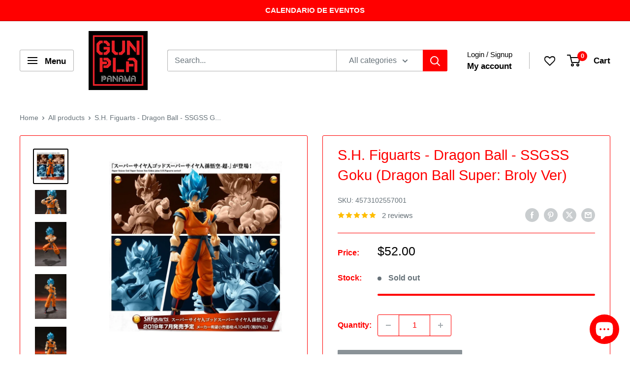

--- FILE ---
content_type: text/html; charset=utf-8
request_url: https://gunplapanama.com/products/4573102557001
body_size: 48854
content:
<!doctype html>

<html class="no-js" lang="en">
  <head>
    <meta charset="utf-8">
    <meta name="viewport" content="width=device-width, initial-scale=1.0, height=device-height, minimum-scale=1.0, maximum-scale=1.0">
    <meta name="theme-color" content="#000000">

    <title>S.H. Figuarts - Dragon Ball - SSGSS Goku (Dragon Ball Super: Broly Ver</title><meta name="description" content="La película de anime &quot;Dragon Ball Super: Broly&quot; se ha convertido rápidamente en una de las adiciones más populares a la serie Dragon Ball. ¡Ahora S.H.Figuarts se enorgullece de anunciar el lanzamiento de una figura de su personaje estrella, Super Saiyan God Super Saiyan Son Goku! Con la figura se incluye un atuendo com"><link rel="canonical" href="https://gunplapanama.com/products/4573102557001"><link rel="shortcut icon" href="//gunplapanama.com/cdn/shop/files/Gunpla_Panama_400x400_d350488d-b2ad-4f00-8fe4-72afd0ca17fd_96x96.jpg?v=1669306816" type="image/png"><link rel="preload" as="style" href="//gunplapanama.com/cdn/shop/t/7/assets/theme.css?v=64896656854714595661759938253">
    <link rel="preload" as="script" href="//gunplapanama.com/cdn/shop/t/7/assets/theme.js?v=100952596617660054121759938253">
    <link rel="preconnect" href="https://cdn.shopify.com">
    <link rel="preconnect" href="https://fonts.shopifycdn.com">
    <link rel="dns-prefetch" href="https://productreviews.shopifycdn.com">
    <link rel="dns-prefetch" href="https://ajax.googleapis.com">
    <link rel="dns-prefetch" href="https://maps.googleapis.com">
    <link rel="dns-prefetch" href="https://maps.gstatic.com">

    <meta property="og:type" content="product">
  <meta property="og:title" content="S.H. Figuarts - Dragon Ball - SSGSS Goku (Dragon Ball Super: Broly Ver)"><meta property="og:image" content="http://gunplapanama.com/cdn/shop/products/9569940.jpg?v=1609387170">
    <meta property="og:image:secure_url" content="https://gunplapanama.com/cdn/shop/products/9569940.jpg?v=1609387170">
    <meta property="og:image:width" content="834">
    <meta property="og:image:height" content="838">
    <meta property="product:availability" content="out of stock"><meta property="product:price:amount" content="52.00">
  <meta property="product:price:currency" content="USD"><meta property="og:description" content="La película de anime &quot;Dragon Ball Super: Broly&quot; se ha convertido rápidamente en una de las adiciones más populares a la serie Dragon Ball. ¡Ahora S.H.Figuarts se enorgullece de anunciar el lanzamiento de una figura de su personaje estrella, Super Saiyan God Super Saiyan Son Goku! Con la figura se incluye un atuendo com"><meta property="og:url" content="https://gunplapanama.com/products/4573102557001">
<meta property="og:site_name" content="Gunpla Panama"><meta name="twitter:card" content="summary"><meta name="twitter:title" content="S.H. Figuarts - Dragon Ball - SSGSS Goku (Dragon Ball Super: Broly Ver)">
  <meta name="twitter:description" content="La película de anime &quot;Dragon Ball Super: Broly&quot; se ha convertido rápidamente en una de las adiciones más populares a la serie Dragon Ball. ¡Ahora S.H.Figuarts se enorgullece de anunciar el lanzamiento de una figura de su personaje estrella, Super Saiyan God Super Saiyan Son Goku! Con la figura se incluye un atuendo como el que se ve en el póster de la película, ¡una novedad! ¡No pierdas esta oportunidad de completar tu colección Dragon Ball, a un nuevo precio especial![Características del producto]5,50 pulgadas (14 cm)Hecho de plásticoDe la película de anime Dragon Ball Super: BrolySuper Saiyan Dios Forma Super SaiyanIncluye un atuendo como el que se ve en el póster de la película.[Contenido]Figura de goku3 manos izquierdas4 manos derechas3 placas frontales">
  <meta name="twitter:image" content="https://gunplapanama.com/cdn/shop/products/9569940_600x600_crop_center.jpg?v=1609387170">
    <style>
  
  


  
  
  

  :root {
    --default-text-font-size : 15px;
    --base-text-font-size    : 16px;
    --heading-font-family    : Helvetica, Arial, sans-serif;
    --heading-font-weight    : 400;
    --heading-font-style     : normal;
    --text-font-family       : Helvetica, Arial, sans-serif;
    --text-font-weight       : 400;
    --text-font-style        : normal;
    --text-font-bolder-weight: bolder;
    --text-link-decoration   : underline;

    --text-color               : #677279;
    --text-color-rgb           : 103, 114, 121;
    --heading-color            : #ff0000;
    --border-color             : #ff0000;
    --border-color-rgb         : 255, 0, 0;
    --form-border-color        : #e60000;
    --accent-color             : #000000;
    --accent-color-rgb         : 0, 0, 0;
    --link-color               : #ff0000;
    --link-color-hover         : #b30000;
    --background               : #ffffff;
    --secondary-background     : #ffffff;
    --secondary-background-rgb : 255, 255, 255;
    --accent-background        : rgba(0, 0, 0, 0.08);

    --input-background: #ffffff;

    --error-color       : #ff0000;
    --error-background  : rgba(255, 0, 0, 0.07);
    --success-color     : #00aa00;
    --success-background: rgba(0, 170, 0, 0.11);

    --primary-button-background      : #ff0000;
    --primary-button-background-rgb  : 255, 0, 0;
    --primary-button-text-color      : #ffffff;
    --secondary-button-background    : #ff0000;
    --secondary-button-background-rgb: 255, 0, 0;
    --secondary-button-text-color    : #ffffff;

    --header-background      : #ffffff;
    --header-text-color      : #000000;
    --header-light-text-color: #000000;
    --header-border-color    : rgba(0, 0, 0, 0.3);
    --header-accent-color    : #ff0000;

    --footer-background-color:    #ffffff;
    --footer-heading-text-color:  #ff0000;
    --footer-body-text-color:     #000000;
    --footer-body-text-color-rgb: 0, 0, 0;
    --footer-accent-color:        #ff0000;
    --footer-accent-color-rgb:    255, 0, 0;
    --footer-border:              1px solid var(--border-color);
    
    --flickity-arrow-color: #990000;--product-on-sale-accent           : #ee0000;
    --product-on-sale-accent-rgb       : 238, 0, 0;
    --product-on-sale-color            : #ffffff;
    --product-in-stock-color           : #008a00;
    --product-low-stock-color          : #ee0000;
    --product-sold-out-color           : #8a9297;
    --product-custom-label-1-background: #008a00;
    --product-custom-label-1-color     : #ffffff;
    --product-custom-label-2-background: #b500ff;
    --product-custom-label-2-color     : #ffffff;
    --product-review-star-color        : #ffbd00;

    --mobile-container-gutter : 20px;
    --desktop-container-gutter: 40px;

    /* Shopify related variables */
    --payment-terms-background-color: #ffffff;
  }
</style>

<script>
  // IE11 does not have support for CSS variables, so we have to polyfill them
  if (!(((window || {}).CSS || {}).supports && window.CSS.supports('(--a: 0)'))) {
    const script = document.createElement('script');
    script.type = 'text/javascript';
    script.src = 'https://cdn.jsdelivr.net/npm/css-vars-ponyfill@2';
    script.onload = function() {
      cssVars({});
    };

    document.getElementsByTagName('head')[0].appendChild(script);
  }
</script>


    <script>window.performance && window.performance.mark && window.performance.mark('shopify.content_for_header.start');</script><meta name="facebook-domain-verification" content="b5fwtt1h7aa7k9q0srb5mj68xlllqt">
<meta name="facebook-domain-verification" content="chlogs087f7wfjgmni5s3eas8vqn7v">
<meta id="shopify-digital-wallet" name="shopify-digital-wallet" content="/51750174911/digital_wallets/dialog">
<link rel="alternate" type="application/json+oembed" href="https://gunplapanama.com/products/4573102557001.oembed">
<script async="async" src="/checkouts/internal/preloads.js?locale=en-PA"></script>
<script id="shopify-features" type="application/json">{"accessToken":"3d4781b3167e5ead8bc6b81c58d44f39","betas":["rich-media-storefront-analytics"],"domain":"gunplapanama.com","predictiveSearch":true,"shopId":51750174911,"locale":"en"}</script>
<script>var Shopify = Shopify || {};
Shopify.shop = "gunplapanama.myshopify.com";
Shopify.locale = "en";
Shopify.currency = {"active":"USD","rate":"1.0"};
Shopify.country = "PA";
Shopify.theme = {"name":"Warehouse 6.7.0","id":155710161152,"schema_name":"Warehouse","schema_version":"6.7.0","theme_store_id":871,"role":"main"};
Shopify.theme.handle = "null";
Shopify.theme.style = {"id":null,"handle":null};
Shopify.cdnHost = "gunplapanama.com/cdn";
Shopify.routes = Shopify.routes || {};
Shopify.routes.root = "/";</script>
<script type="module">!function(o){(o.Shopify=o.Shopify||{}).modules=!0}(window);</script>
<script>!function(o){function n(){var o=[];function n(){o.push(Array.prototype.slice.apply(arguments))}return n.q=o,n}var t=o.Shopify=o.Shopify||{};t.loadFeatures=n(),t.autoloadFeatures=n()}(window);</script>
<script id="shop-js-analytics" type="application/json">{"pageType":"product"}</script>
<script defer="defer" async type="module" src="//gunplapanama.com/cdn/shopifycloud/shop-js/modules/v2/client.init-shop-cart-sync_BN7fPSNr.en.esm.js"></script>
<script defer="defer" async type="module" src="//gunplapanama.com/cdn/shopifycloud/shop-js/modules/v2/chunk.common_Cbph3Kss.esm.js"></script>
<script defer="defer" async type="module" src="//gunplapanama.com/cdn/shopifycloud/shop-js/modules/v2/chunk.modal_DKumMAJ1.esm.js"></script>
<script type="module">
  await import("//gunplapanama.com/cdn/shopifycloud/shop-js/modules/v2/client.init-shop-cart-sync_BN7fPSNr.en.esm.js");
await import("//gunplapanama.com/cdn/shopifycloud/shop-js/modules/v2/chunk.common_Cbph3Kss.esm.js");
await import("//gunplapanama.com/cdn/shopifycloud/shop-js/modules/v2/chunk.modal_DKumMAJ1.esm.js");

  window.Shopify.SignInWithShop?.initShopCartSync?.({"fedCMEnabled":true,"windoidEnabled":true});

</script>
<script>(function() {
  var isLoaded = false;
  function asyncLoad() {
    if (isLoaded) return;
    isLoaded = true;
    var urls = ["https:\/\/lay-buys.com\/js\/laybuys-advert.js?shop=gunplapanama.myshopify.com"];
    for (var i = 0; i < urls.length; i++) {
      var s = document.createElement('script');
      s.type = 'text/javascript';
      s.async = true;
      s.src = urls[i];
      var x = document.getElementsByTagName('script')[0];
      x.parentNode.insertBefore(s, x);
    }
  };
  if(window.attachEvent) {
    window.attachEvent('onload', asyncLoad);
  } else {
    window.addEventListener('load', asyncLoad, false);
  }
})();</script>
<script id="__st">var __st={"a":51750174911,"offset":-18000,"reqid":"cc7e93cd-fb60-4371-a278-9d5c73d18481-1769825225","pageurl":"gunplapanama.com\/products\/4573102557001","u":"a51350c57c71","p":"product","rtyp":"product","rid":6224507338943};</script>
<script>window.ShopifyPaypalV4VisibilityTracking = true;</script>
<script id="captcha-bootstrap">!function(){'use strict';const t='contact',e='account',n='new_comment',o=[[t,t],['blogs',n],['comments',n],[t,'customer']],c=[[e,'customer_login'],[e,'guest_login'],[e,'recover_customer_password'],[e,'create_customer']],r=t=>t.map((([t,e])=>`form[action*='/${t}']:not([data-nocaptcha='true']) input[name='form_type'][value='${e}']`)).join(','),a=t=>()=>t?[...document.querySelectorAll(t)].map((t=>t.form)):[];function s(){const t=[...o],e=r(t);return a(e)}const i='password',u='form_key',d=['recaptcha-v3-token','g-recaptcha-response','h-captcha-response',i],f=()=>{try{return window.sessionStorage}catch{return}},m='__shopify_v',_=t=>t.elements[u];function p(t,e,n=!1){try{const o=window.sessionStorage,c=JSON.parse(o.getItem(e)),{data:r}=function(t){const{data:e,action:n}=t;return t[m]||n?{data:e,action:n}:{data:t,action:n}}(c);for(const[e,n]of Object.entries(r))t.elements[e]&&(t.elements[e].value=n);n&&o.removeItem(e)}catch(o){console.error('form repopulation failed',{error:o})}}const l='form_type',E='cptcha';function T(t){t.dataset[E]=!0}const w=window,h=w.document,L='Shopify',v='ce_forms',y='captcha';let A=!1;((t,e)=>{const n=(g='f06e6c50-85a8-45c8-87d0-21a2b65856fe',I='https://cdn.shopify.com/shopifycloud/storefront-forms-hcaptcha/ce_storefront_forms_captcha_hcaptcha.v1.5.2.iife.js',D={infoText:'Protected by hCaptcha',privacyText:'Privacy',termsText:'Terms'},(t,e,n)=>{const o=w[L][v],c=o.bindForm;if(c)return c(t,g,e,D).then(n);var r;o.q.push([[t,g,e,D],n]),r=I,A||(h.body.append(Object.assign(h.createElement('script'),{id:'captcha-provider',async:!0,src:r})),A=!0)});var g,I,D;w[L]=w[L]||{},w[L][v]=w[L][v]||{},w[L][v].q=[],w[L][y]=w[L][y]||{},w[L][y].protect=function(t,e){n(t,void 0,e),T(t)},Object.freeze(w[L][y]),function(t,e,n,w,h,L){const[v,y,A,g]=function(t,e,n){const i=e?o:[],u=t?c:[],d=[...i,...u],f=r(d),m=r(i),_=r(d.filter((([t,e])=>n.includes(e))));return[a(f),a(m),a(_),s()]}(w,h,L),I=t=>{const e=t.target;return e instanceof HTMLFormElement?e:e&&e.form},D=t=>v().includes(t);t.addEventListener('submit',(t=>{const e=I(t);if(!e)return;const n=D(e)&&!e.dataset.hcaptchaBound&&!e.dataset.recaptchaBound,o=_(e),c=g().includes(e)&&(!o||!o.value);(n||c)&&t.preventDefault(),c&&!n&&(function(t){try{if(!f())return;!function(t){const e=f();if(!e)return;const n=_(t);if(!n)return;const o=n.value;o&&e.removeItem(o)}(t);const e=Array.from(Array(32),(()=>Math.random().toString(36)[2])).join('');!function(t,e){_(t)||t.append(Object.assign(document.createElement('input'),{type:'hidden',name:u})),t.elements[u].value=e}(t,e),function(t,e){const n=f();if(!n)return;const o=[...t.querySelectorAll(`input[type='${i}']`)].map((({name:t})=>t)),c=[...d,...o],r={};for(const[a,s]of new FormData(t).entries())c.includes(a)||(r[a]=s);n.setItem(e,JSON.stringify({[m]:1,action:t.action,data:r}))}(t,e)}catch(e){console.error('failed to persist form',e)}}(e),e.submit())}));const S=(t,e)=>{t&&!t.dataset[E]&&(n(t,e.some((e=>e===t))),T(t))};for(const o of['focusin','change'])t.addEventListener(o,(t=>{const e=I(t);D(e)&&S(e,y())}));const B=e.get('form_key'),M=e.get(l),P=B&&M;t.addEventListener('DOMContentLoaded',(()=>{const t=y();if(P)for(const e of t)e.elements[l].value===M&&p(e,B);[...new Set([...A(),...v().filter((t=>'true'===t.dataset.shopifyCaptcha))])].forEach((e=>S(e,t)))}))}(h,new URLSearchParams(w.location.search),n,t,e,['guest_login'])})(!0,!0)}();</script>
<script integrity="sha256-4kQ18oKyAcykRKYeNunJcIwy7WH5gtpwJnB7kiuLZ1E=" data-source-attribution="shopify.loadfeatures" defer="defer" src="//gunplapanama.com/cdn/shopifycloud/storefront/assets/storefront/load_feature-a0a9edcb.js" crossorigin="anonymous"></script>
<script data-source-attribution="shopify.dynamic_checkout.dynamic.init">var Shopify=Shopify||{};Shopify.PaymentButton=Shopify.PaymentButton||{isStorefrontPortableWallets:!0,init:function(){window.Shopify.PaymentButton.init=function(){};var t=document.createElement("script");t.src="https://gunplapanama.com/cdn/shopifycloud/portable-wallets/latest/portable-wallets.en.js",t.type="module",document.head.appendChild(t)}};
</script>
<script data-source-attribution="shopify.dynamic_checkout.buyer_consent">
  function portableWalletsHideBuyerConsent(e){var t=document.getElementById("shopify-buyer-consent"),n=document.getElementById("shopify-subscription-policy-button");t&&n&&(t.classList.add("hidden"),t.setAttribute("aria-hidden","true"),n.removeEventListener("click",e))}function portableWalletsShowBuyerConsent(e){var t=document.getElementById("shopify-buyer-consent"),n=document.getElementById("shopify-subscription-policy-button");t&&n&&(t.classList.remove("hidden"),t.removeAttribute("aria-hidden"),n.addEventListener("click",e))}window.Shopify?.PaymentButton&&(window.Shopify.PaymentButton.hideBuyerConsent=portableWalletsHideBuyerConsent,window.Shopify.PaymentButton.showBuyerConsent=portableWalletsShowBuyerConsent);
</script>
<script>
  function portableWalletsCleanup(e){e&&e.src&&console.error("Failed to load portable wallets script "+e.src);var t=document.querySelectorAll("shopify-accelerated-checkout .shopify-payment-button__skeleton, shopify-accelerated-checkout-cart .wallet-cart-button__skeleton"),e=document.getElementById("shopify-buyer-consent");for(let e=0;e<t.length;e++)t[e].remove();e&&e.remove()}function portableWalletsNotLoadedAsModule(e){e instanceof ErrorEvent&&"string"==typeof e.message&&e.message.includes("import.meta")&&"string"==typeof e.filename&&e.filename.includes("portable-wallets")&&(window.removeEventListener("error",portableWalletsNotLoadedAsModule),window.Shopify.PaymentButton.failedToLoad=e,"loading"===document.readyState?document.addEventListener("DOMContentLoaded",window.Shopify.PaymentButton.init):window.Shopify.PaymentButton.init())}window.addEventListener("error",portableWalletsNotLoadedAsModule);
</script>

<script type="module" src="https://gunplapanama.com/cdn/shopifycloud/portable-wallets/latest/portable-wallets.en.js" onError="portableWalletsCleanup(this)" crossorigin="anonymous"></script>
<script nomodule>
  document.addEventListener("DOMContentLoaded", portableWalletsCleanup);
</script>

<link id="shopify-accelerated-checkout-styles" rel="stylesheet" media="screen" href="https://gunplapanama.com/cdn/shopifycloud/portable-wallets/latest/accelerated-checkout-backwards-compat.css" crossorigin="anonymous">
<style id="shopify-accelerated-checkout-cart">
        #shopify-buyer-consent {
  margin-top: 1em;
  display: inline-block;
  width: 100%;
}

#shopify-buyer-consent.hidden {
  display: none;
}

#shopify-subscription-policy-button {
  background: none;
  border: none;
  padding: 0;
  text-decoration: underline;
  font-size: inherit;
  cursor: pointer;
}

#shopify-subscription-policy-button::before {
  box-shadow: none;
}

      </style>

<script>window.performance && window.performance.mark && window.performance.mark('shopify.content_for_header.end');</script>

    <link rel="stylesheet" href="//gunplapanama.com/cdn/shop/t/7/assets/theme.css?v=64896656854714595661759938253">

    <script type="application/ld+json">{"@context":"http:\/\/schema.org\/","@id":"\/products\/4573102557001#product","@type":"Product","brand":{"@type":"Brand","name":"Gunpla Panama"},"category":"","description":"La película de anime \"Dragon Ball Super: Broly\" se ha convertido rápidamente en una de las adiciones más populares a la serie Dragon Ball. ¡Ahora S.H.Figuarts se enorgullece de anunciar el lanzamiento de una figura de su personaje estrella, Super Saiyan God Super Saiyan Son Goku! Con la figura se incluye un atuendo como el que se ve en el póster de la película, ¡una novedad! ¡No pierdas esta oportunidad de completar tu colección Dragon Ball, a un nuevo precio especial![Características del producto]5,50 pulgadas (14 cm)Hecho de plásticoDe la película de anime Dragon Ball Super: BrolySuper Saiyan Dios Forma Super SaiyanIncluye un atuendo como el que se ve en el póster de la película.[Contenido]Figura de goku3 manos izquierdas4 manos derechas3 placas frontales","gtin":"4573102557001","image":"https:\/\/gunplapanama.com\/cdn\/shop\/products\/9569940.jpg?v=1609387170\u0026width=1920","name":"S.H. Figuarts - Dragon Ball - SSGSS Goku (Dragon Ball Super: Broly Ver)","offers":{"@id":"\/products\/4573102557001?variant=37868988727487#offer","@type":"Offer","availability":"http:\/\/schema.org\/OutOfStock","price":"52.00","priceCurrency":"USD","url":"https:\/\/gunplapanama.com\/products\/4573102557001?variant=37868988727487"},"sku":"4573102557001","url":"https:\/\/gunplapanama.com\/products\/4573102557001"}</script><script type="application/ld+json">
  {
    "@context": "https://schema.org",
    "@type": "BreadcrumbList",
    "itemListElement": [{
        "@type": "ListItem",
        "position": 1,
        "name": "Home",
        "item": "https://gunplapanama.com"
      },{
            "@type": "ListItem",
            "position": 2,
            "name": "S.H. Figuarts - Dragon Ball - SSGSS Goku (Dragon Ball Super: Broly Ver)",
            "item": "https://gunplapanama.com/products/4573102557001"
          }]
  }
</script>

    <script>
      // This allows to expose several variables to the global scope, to be used in scripts
      window.theme = {
        pageType: "product",
        cartCount: 0,
        moneyFormat: "${{amount}}",
        moneyWithCurrencyFormat: "${{amount}} USD",
        currencyCodeEnabled: false,
        showDiscount: true,
        discountMode: "percentage",
        cartType: "drawer"
      };

      window.routes = {
        rootUrl: "\/",
        rootUrlWithoutSlash: '',
        cartUrl: "\/cart",
        cartAddUrl: "\/cart\/add",
        cartChangeUrl: "\/cart\/change",
        searchUrl: "\/search",
        productRecommendationsUrl: "\/recommendations\/products"
      };

      window.languages = {
        productRegularPrice: "Regular price",
        productSalePrice: "Sale price",
        collectionOnSaleLabel: "Save {{savings}}",
        productFormUnavailable: "Unavailable",
        productFormAddToCart: "Add to cart",
        productFormPreOrder: "Pre-order",
        productFormSoldOut: "Sold out",
        productAdded: "Product has been added to your cart",
        productAddedShort: "Added!",
        shippingEstimatorNoResults: "No shipping could be found for your address.",
        shippingEstimatorOneResult: "There is one shipping rate for your address:",
        shippingEstimatorMultipleResults: "There are {{count}} shipping rates for your address:",
        shippingEstimatorErrors: "There are some errors:"
      };

      document.documentElement.className = document.documentElement.className.replace('no-js', 'js');
    </script><script src="//gunplapanama.com/cdn/shop/t/7/assets/theme.js?v=100952596617660054121759938253" defer></script>
    <script src="//gunplapanama.com/cdn/shop/t/7/assets/custom.js?v=102476495355921946141759938252" defer></script><script>
        (function () {
          window.onpageshow = function() {
            // We force re-freshing the cart content onpageshow, as most browsers will serve a cache copy when hitting the
            // back button, which cause staled data
            document.documentElement.dispatchEvent(new CustomEvent('cart:refresh', {
              bubbles: true,
              detail: {scrollToTop: false}
            }));
          };
        })();
      </script>
<!-- Font icon for header icons -->
<link rel="preload" href="https://wishlisthero-assets.revampco.com/safe-icons/css/wishlisthero-icons.css" as="style">
  <link rel="stylesheet" href="https://wishlisthero-assets.revampco.com/safe-icons/css/wishlisthero-icons.css" media="print" onload="this.media='all'">
  <noscript><link rel="stylesheet" href="https://wishlisthero-assets.revampco.com/safe-icons/css/wishlisthero-icons.css"></noscript>
<!-- Style for floating buttons and others -->
<style type="text/css">
.wishlisthero-product-page-button-container{
   margin-top:10px;
}
.wishlisthero-product-page-button-container button{ width:calc(50% - 9px) !important;}
@media screen and (max-width: 749px){
   .wishlisthero-product-page-button-container{
       width:100%; margin-top:15px;
   }
   .wishlisthero-product-page-button-container button{
       margin-left:auto !important; margin-right:auto !important;
   }
}

@media screen and (max-width: 641px){
   .wishlisthero-product-page-button-container{
       width:100%; margin-top:15px;
   }
   .wishlisthero-product-page-button-container button{
       width:100% !important;
   }
}
@media screen and (max-width: 641px){
.Header__Icon+.Header__Icon {
margin-left: 10px;
}
}
@media screen and (min-width: 641px){
.Header__Icon+.Header__Icon.Wlh-Header__Icon {
margin-left: 20px;
}
}.wishlisthero-floating {
        position: absolute;
  right : 20px;
        top: 20px;
        z-index: 23;
        border-radius: 100%;
    }
.wishlisthero-floating svg {
font-size:23px;
margin-top:1px;
}
    .wishlisthero-floating:hover {
        background-color: rgba(0, 0, 0, 0.05);
    }

    .wishlisthero-floating button {
        font-size: 20px !important;
        width: 40px !important;
        padding: 0.125em 0 0 !important;
    }
.MuiTypography-body2 ,.MuiTypography-body1 ,.MuiTypography-caption ,.MuiTypography-button ,.MuiTypography-h1 ,.MuiTypography-h2 ,.MuiTypography-h3 ,.MuiTypography-h4 ,.MuiTypography-h5 ,.MuiTypography-h6 ,.MuiTypography-subtitle1 ,.MuiTypography-subtitle2 ,.MuiTypography-overline , MuiButton-root{
     font-family: inherit !important; /*Roboto, Helvetica, Arial, sans-serif;*/
}
.MuiTypography-h1 , .MuiTypography-h2 , .MuiTypography-h3 , .MuiTypography-h4 , .MuiTypography-h5 , .MuiTypography-h6 {
     font-family: Helvetica, Arial, sans-serif !important;
}

    /****************************************************************************************/
    /* For some theme shared view need some spacing */
    /*
    #wishlist-hero-shared-list-view {
  margin-top: 15px;
  margin-bottom: 15px;
}
#wishlist-hero-shared-list-view h1 {
  padding-left: 5px;
}

#wishlisthero-product-page-button-container {
  padding-top: 15px;
}
*/
    /****************************************************************************************/
    /* #wishlisthero-product-page-button-container button {
  padding-left: 1px !important;
} */
    /****************************************************************************************/
    /* Customize the indicator when wishlist has items AND the normal indicator not working */
    span.wishlist-hero-items-count {
       right: -4px;
       margin-top: 1px;
       line-height: 1em;
   }

   @media(min-width:760px){
    span.wishlist-hero-items-count {
       margin-top: 0px;
   }
   }
span.wishlist-hero-items-count {
  position: absolute;
  top: 2px;
  right: -8px;
}
.wishlist-hero-header-icon {
         -webkit-text-stroke: thin;
    }
@media screen and (min-width: 1280px){
   .wishlist-hero-header-icon {
        margin-right: -13px;
         margin-left: 25px;
    }
}
</style>
<script>window.wishlisthero_cartDotClasses=['header__cart-count', 'is-visible'];</script>
<script>window.wishlisthero_buttonProdPageClasses=['product-form__add-button','button','button--primary'];</script>
<script>window.wishlisthero_buttonProdPageFontSize='auto';</script>
 <script type='text/javascript'>try{
   window.WishListHero_setting = {"ButtonColor":"rgba(19, 0, 255, 1)","IconColor":"rgba(255, 255, 255, 1)","IconType":"Heart","ButtonTextBeforeAdding":"Add to Wishlist","ButtonTextAfterAdding":"Added to Wishlist","AnimationAfterAddition":"None","ButtonTextAddToCart":"Add to Cart","ButtonTextAddAllToCart":"All Add to Card","ButtonTextRemoveAllToCart":"Remove all From Wishlist","AddedProductNotificationText":"Product added to wishlist successfully","AddedProductToCartNotificationText":"Product added to cart successfully","ViewCartLinkText":"View Cart","SharePopup_TitleText":"Share My wishlist","SharePopup_shareBtnText":"Share","SharePopup_shareHederText":"Share on Social Networks","SharePopup_shareCopyText":"Or copy Wishlist link to share","SharePopup_shareCancelBtnText":"Cancel","SharePopup_shareCopyBtnText":"Copy","SendEMailPopup_BtnText":"send email","SendEMailPopup_FromText":"From Name","SendEMailPopup_ToText":"To email","SendEMailPopup_BodyText":"Body","SendEMailPopup_SendBtnText":"Send","SendEMailPopup_TitleText":"Send My Wislist via Email","AddProductMessageText":"Are you sure you want to add all items to cart ?","RemoveProductMessageText":"Are you sure you want to remove this item from your wishlist ?","RemoveAllProductMessageText":"Are you sure you want to remove all items from your wishlist ?","RemovedProductNotificationText":"Product removed from wishlist successfully","AddAllOutOfStockProductNotificationText":"There seems to have been an issue adding items to cart, please try again later","RemovePopupOkText":"Ok","RemovePopup_HeaderText":"Are you Sure?","ViewWishlistText":"View wishlist","EmptyWishlistText":"there are no items in this wishlist","BuyNowButtonText":"Buy Now","BuyNowButtonColor":"rgb(144, 86, 162)","BuyNowTextButtonColor":"rgb(255, 255, 255)","Wishlist_Title":"My Wishlist","WishlistHeaderTitleAlignment":"Left","WishlistProductImageSize":"Normal","PriceColor":"rgb(0, 122, 206)","HeaderFontSize":"30","PriceFontSize":"18","ProductNameFontSize":"16","LaunchPointType":"header_menu","DisplayWishlistAs":"popup_window","DisplayButtonAs":"button_with_icon","PopupSize":"md","HideAddToCartButton":false,"NoRedirectAfterAddToCart":false,"DisableGuestCustomer":true,"LoginPopupContent":"Please login to save your wishlist across devices.","LoginPopupLoginBtnText":"Login","LoginPopupContentFontSize":"20","NotificationPopupPosition":"center","WishlistButtonTextColor":"rgba(255, 255, 255, 1)","EnableRemoveFromWishlistAfterAddButtonText":"Remove From Wishlist","_id":"5ffbf3a5a6b0911e46b82f48","EnableCollection":false,"EnableShare":true,"RemovePowerBy":false,"EnableFBPixel":false,"DisapleApp":false,"FloatPointPossition":"right","HeartStateToggle":true,"HeaderMenuItemsIndicator":true,"EnableRemoveFromWishlistAfterAdd":true,"CollectionViewAddedToWishlistIconBackgroundColor":"","CollectionViewAddedToWishlistIconColor":"","CollectionViewIconBackgroundColor":"","CollectionViewIconColor":"rgba(255, 0, 0, 1)","CollectionViewIconPlacment":"Right","Shop":"gunplapanama.myshopify.com","shop":"gunplapanama.myshopify.com","Status":"Active","Plan":"FREE"};  
  }catch(e){ console.error('Error loading config',e); } </script>

<!-- BEGIN app block: shopify://apps/judge-me-reviews/blocks/judgeme_core/61ccd3b1-a9f2-4160-9fe9-4fec8413e5d8 --><!-- Start of Judge.me Core -->






<link rel="dns-prefetch" href="https://cdnwidget.judge.me">
<link rel="dns-prefetch" href="https://cdn.judge.me">
<link rel="dns-prefetch" href="https://cdn1.judge.me">
<link rel="dns-prefetch" href="https://api.judge.me">

<script data-cfasync='false' class='jdgm-settings-script'>window.jdgmSettings={"pagination":5,"disable_web_reviews":false,"badge_no_review_text":"No reviews","badge_n_reviews_text":"{{ n }} review/reviews","badge_star_color":"#FFF900","hide_badge_preview_if_no_reviews":false,"badge_hide_text":false,"enforce_center_preview_badge":false,"widget_title":"Customer Reviews","widget_open_form_text":"Write a review","widget_close_form_text":"Cancel review","widget_refresh_page_text":"Refresh page","widget_summary_text":"Based on {{ number_of_reviews }} review/reviews","widget_no_review_text":"Be the first to write a review","widget_name_field_text":"Display name","widget_verified_name_field_text":"Verified Name (public)","widget_name_placeholder_text":"Display name","widget_required_field_error_text":"This field is required.","widget_email_field_text":"Email address","widget_verified_email_field_text":"Verified Email (private, can not be edited)","widget_email_placeholder_text":"Your email address","widget_email_field_error_text":"Please enter a valid email address.","widget_rating_field_text":"Rating","widget_review_title_field_text":"Review Title","widget_review_title_placeholder_text":"Give your review a title","widget_review_body_field_text":"Review content","widget_review_body_placeholder_text":"Start writing here...","widget_pictures_field_text":"Picture/Video (optional)","widget_submit_review_text":"Submit Review","widget_submit_verified_review_text":"Submit Verified Review","widget_submit_success_msg_with_auto_publish":"Thank you! Please refresh the page in a few moments to see your review. You can remove or edit your review by logging into \u003ca href='https://judge.me/login' target='_blank' rel='nofollow noopener'\u003eJudge.me\u003c/a\u003e","widget_submit_success_msg_no_auto_publish":"Thank you! Your review will be published as soon as it is approved by the shop admin. You can remove or edit your review by logging into \u003ca href='https://judge.me/login' target='_blank' rel='nofollow noopener'\u003eJudge.me\u003c/a\u003e","widget_show_default_reviews_out_of_total_text":"Showing {{ n_reviews_shown }} out of {{ n_reviews }} reviews.","widget_show_all_link_text":"Show all","widget_show_less_link_text":"Show less","widget_author_said_text":"{{ reviewer_name }} said:","widget_days_text":"{{ n }} days ago","widget_weeks_text":"{{ n }} week/weeks ago","widget_months_text":"{{ n }} month/months ago","widget_years_text":"{{ n }} year/years ago","widget_yesterday_text":"Yesterday","widget_today_text":"Today","widget_replied_text":"\u003e\u003e {{ shop_name }} replied:","widget_read_more_text":"Read more","widget_reviewer_name_as_initial":"","widget_rating_filter_color":"#fbcd0a","widget_rating_filter_see_all_text":"See all reviews","widget_sorting_most_recent_text":"Most Recent","widget_sorting_highest_rating_text":"Highest Rating","widget_sorting_lowest_rating_text":"Lowest Rating","widget_sorting_with_pictures_text":"Only Pictures","widget_sorting_most_helpful_text":"Most Helpful","widget_open_question_form_text":"Ask a question","widget_reviews_subtab_text":"Reviews","widget_questions_subtab_text":"Questions","widget_question_label_text":"Question","widget_answer_label_text":"Answer","widget_question_placeholder_text":"Write your question here","widget_submit_question_text":"Submit Question","widget_question_submit_success_text":"Thank you for your question! We will notify you once it gets answered.","widget_star_color":"#FFF900","verified_badge_text":"Verified","verified_badge_bg_color":"","verified_badge_text_color":"","verified_badge_placement":"left-of-reviewer-name","widget_review_max_height":"","widget_hide_border":false,"widget_social_share":false,"widget_thumb":false,"widget_review_location_show":false,"widget_location_format":"","all_reviews_include_out_of_store_products":true,"all_reviews_out_of_store_text":"(out of store)","all_reviews_pagination":100,"all_reviews_product_name_prefix_text":"about","enable_review_pictures":true,"enable_question_anwser":false,"widget_theme":"default","review_date_format":"mm/dd/yyyy","default_sort_method":"most-recent","widget_product_reviews_subtab_text":"Product Reviews","widget_shop_reviews_subtab_text":"Shop Reviews","widget_other_products_reviews_text":"Reviews for other products","widget_store_reviews_subtab_text":"Store reviews","widget_no_store_reviews_text":"This store hasn't received any reviews yet","widget_web_restriction_product_reviews_text":"This product hasn't received any reviews yet","widget_no_items_text":"No items found","widget_show_more_text":"Show more","widget_write_a_store_review_text":"Write a Store Review","widget_other_languages_heading":"Reviews in Other Languages","widget_translate_review_text":"Translate review to {{ language }}","widget_translating_review_text":"Translating...","widget_show_original_translation_text":"Show original ({{ language }})","widget_translate_review_failed_text":"Review couldn't be translated.","widget_translate_review_retry_text":"Retry","widget_translate_review_try_again_later_text":"Try again later","show_product_url_for_grouped_product":false,"widget_sorting_pictures_first_text":"Pictures First","show_pictures_on_all_rev_page_mobile":false,"show_pictures_on_all_rev_page_desktop":false,"floating_tab_hide_mobile_install_preference":false,"floating_tab_button_name":"★ Reviews","floating_tab_title":"Let customers speak for us","floating_tab_button_color":"","floating_tab_button_background_color":"","floating_tab_url":"","floating_tab_url_enabled":false,"floating_tab_tab_style":"text","all_reviews_text_badge_text":"Customers rate us {{ shop.metafields.judgeme.all_reviews_rating | round: 1 }}/5 based on {{ shop.metafields.judgeme.all_reviews_count }} reviews.","all_reviews_text_badge_text_branded_style":"{{ shop.metafields.judgeme.all_reviews_rating | round: 1 }} out of 5 stars based on {{ shop.metafields.judgeme.all_reviews_count }} reviews","is_all_reviews_text_badge_a_link":false,"show_stars_for_all_reviews_text_badge":false,"all_reviews_text_badge_url":"","all_reviews_text_style":"branded","all_reviews_text_color_style":"judgeme_brand_color","all_reviews_text_color":"#108474","all_reviews_text_show_jm_brand":true,"featured_carousel_show_header":true,"featured_carousel_title":"Let customers speak for us","testimonials_carousel_title":"Customers are saying","videos_carousel_title":"Real customer stories","cards_carousel_title":"Customers are saying","featured_carousel_count_text":"from {{ n }} reviews","featured_carousel_add_link_to_all_reviews_page":false,"featured_carousel_url":"","featured_carousel_show_images":true,"featured_carousel_autoslide_interval":5,"featured_carousel_arrows_on_the_sides":false,"featured_carousel_height":250,"featured_carousel_width":80,"featured_carousel_image_size":0,"featured_carousel_image_height":250,"featured_carousel_arrow_color":"#eeeeee","verified_count_badge_style":"branded","verified_count_badge_orientation":"horizontal","verified_count_badge_color_style":"judgeme_brand_color","verified_count_badge_color":"#108474","is_verified_count_badge_a_link":false,"verified_count_badge_url":"","verified_count_badge_show_jm_brand":true,"widget_rating_preset_default":5,"widget_first_sub_tab":"product-reviews","widget_show_histogram":true,"widget_histogram_use_custom_color":false,"widget_pagination_use_custom_color":false,"widget_star_use_custom_color":false,"widget_verified_badge_use_custom_color":false,"widget_write_review_use_custom_color":false,"picture_reminder_submit_button":"Upload Pictures","enable_review_videos":true,"mute_video_by_default":false,"widget_sorting_videos_first_text":"Videos First","widget_review_pending_text":"Pending","featured_carousel_items_for_large_screen":3,"social_share_options_order":"Facebook,Twitter","remove_microdata_snippet":true,"disable_json_ld":false,"enable_json_ld_products":false,"preview_badge_show_question_text":false,"preview_badge_no_question_text":"No questions","preview_badge_n_question_text":"{{ number_of_questions }} question/questions","qa_badge_show_icon":false,"qa_badge_position":"same-row","remove_judgeme_branding":false,"widget_add_search_bar":false,"widget_search_bar_placeholder":"Search","widget_sorting_verified_only_text":"Verified only","featured_carousel_theme":"default","featured_carousel_show_rating":true,"featured_carousel_show_title":true,"featured_carousel_show_body":true,"featured_carousel_show_date":false,"featured_carousel_show_reviewer":true,"featured_carousel_show_product":false,"featured_carousel_header_background_color":"#108474","featured_carousel_header_text_color":"#ffffff","featured_carousel_name_product_separator":"reviewed","featured_carousel_full_star_background":"#108474","featured_carousel_empty_star_background":"#dadada","featured_carousel_vertical_theme_background":"#f9fafb","featured_carousel_verified_badge_enable":true,"featured_carousel_verified_badge_color":"#108474","featured_carousel_border_style":"round","featured_carousel_review_line_length_limit":3,"featured_carousel_more_reviews_button_text":"Read more reviews","featured_carousel_view_product_button_text":"View product","all_reviews_page_load_reviews_on":"scroll","all_reviews_page_load_more_text":"Load More Reviews","disable_fb_tab_reviews":false,"enable_ajax_cdn_cache":false,"widget_advanced_speed_features":5,"widget_public_name_text":"displayed publicly like","default_reviewer_name":"John Smith","default_reviewer_name_has_non_latin":true,"widget_reviewer_anonymous":"Anonymous","medals_widget_title":"Judge.me Review Medals","medals_widget_background_color":"#f9fafb","medals_widget_position":"footer_all_pages","medals_widget_border_color":"#f9fafb","medals_widget_verified_text_position":"left","medals_widget_use_monochromatic_version":false,"medals_widget_elements_color":"#108474","show_reviewer_avatar":true,"widget_invalid_yt_video_url_error_text":"Not a YouTube video URL","widget_max_length_field_error_text":"Please enter no more than {0} characters.","widget_show_country_flag":false,"widget_show_collected_via_shop_app":true,"widget_verified_by_shop_badge_style":"light","widget_verified_by_shop_text":"Verified by Shop","widget_show_photo_gallery":true,"widget_load_with_code_splitting":true,"widget_ugc_install_preference":false,"widget_ugc_title":"Made by us, Shared by you","widget_ugc_subtitle":"Tag us to see your picture featured in our page","widget_ugc_arrows_color":"#ffffff","widget_ugc_primary_button_text":"Buy Now","widget_ugc_primary_button_background_color":"#108474","widget_ugc_primary_button_text_color":"#ffffff","widget_ugc_primary_button_border_width":"0","widget_ugc_primary_button_border_style":"none","widget_ugc_primary_button_border_color":"#108474","widget_ugc_primary_button_border_radius":"25","widget_ugc_secondary_button_text":"Load More","widget_ugc_secondary_button_background_color":"#ffffff","widget_ugc_secondary_button_text_color":"#108474","widget_ugc_secondary_button_border_width":"2","widget_ugc_secondary_button_border_style":"solid","widget_ugc_secondary_button_border_color":"#108474","widget_ugc_secondary_button_border_radius":"25","widget_ugc_reviews_button_text":"View Reviews","widget_ugc_reviews_button_background_color":"#ffffff","widget_ugc_reviews_button_text_color":"#108474","widget_ugc_reviews_button_border_width":"2","widget_ugc_reviews_button_border_style":"solid","widget_ugc_reviews_button_border_color":"#108474","widget_ugc_reviews_button_border_radius":"25","widget_ugc_reviews_button_link_to":"judgeme-reviews-page","widget_ugc_show_post_date":true,"widget_ugc_max_width":"800","widget_rating_metafield_value_type":true,"widget_primary_color":"#FF0000","widget_enable_secondary_color":false,"widget_secondary_color":"#edf5f5","widget_summary_average_rating_text":"{{ average_rating }} out of 5","widget_media_grid_title":"Customer photos \u0026 videos","widget_media_grid_see_more_text":"See more","widget_round_style":false,"widget_show_product_medals":true,"widget_verified_by_judgeme_text":"Verified by Judge.me","widget_show_store_medals":true,"widget_verified_by_judgeme_text_in_store_medals":"Verified by Judge.me","widget_media_field_exceed_quantity_message":"Sorry, we can only accept {{ max_media }} for one review.","widget_media_field_exceed_limit_message":"{{ file_name }} is too large, please select a {{ media_type }} less than {{ size_limit }}MB.","widget_review_submitted_text":"Review Submitted!","widget_question_submitted_text":"Question Submitted!","widget_close_form_text_question":"Cancel","widget_write_your_answer_here_text":"Write your answer here","widget_enabled_branded_link":true,"widget_show_collected_by_judgeme":true,"widget_reviewer_name_color":"","widget_write_review_text_color":"","widget_write_review_bg_color":"","widget_collected_by_judgeme_text":"collected by Judge.me","widget_pagination_type":"standard","widget_load_more_text":"Load More","widget_load_more_color":"#108474","widget_full_review_text":"Full Review","widget_read_more_reviews_text":"Read More Reviews","widget_read_questions_text":"Read Questions","widget_questions_and_answers_text":"Questions \u0026 Answers","widget_verified_by_text":"Verified by","widget_verified_text":"Verified","widget_number_of_reviews_text":"{{ number_of_reviews }} reviews","widget_back_button_text":"Back","widget_next_button_text":"Next","widget_custom_forms_filter_button":"Filters","custom_forms_style":"horizontal","widget_show_review_information":false,"how_reviews_are_collected":"How reviews are collected?","widget_show_review_keywords":false,"widget_gdpr_statement":"How we use your data: We'll only contact you about the review you left, and only if necessary. By submitting your review, you agree to Judge.me's \u003ca href='https://judge.me/terms' target='_blank' rel='nofollow noopener'\u003eterms\u003c/a\u003e, \u003ca href='https://judge.me/privacy' target='_blank' rel='nofollow noopener'\u003eprivacy\u003c/a\u003e and \u003ca href='https://judge.me/content-policy' target='_blank' rel='nofollow noopener'\u003econtent\u003c/a\u003e policies.","widget_multilingual_sorting_enabled":false,"widget_translate_review_content_enabled":false,"widget_translate_review_content_method":"manual","popup_widget_review_selection":"automatically_with_pictures","popup_widget_round_border_style":true,"popup_widget_show_title":true,"popup_widget_show_body":true,"popup_widget_show_reviewer":false,"popup_widget_show_product":true,"popup_widget_show_pictures":true,"popup_widget_use_review_picture":true,"popup_widget_show_on_home_page":true,"popup_widget_show_on_product_page":true,"popup_widget_show_on_collection_page":true,"popup_widget_show_on_cart_page":true,"popup_widget_position":"bottom_left","popup_widget_first_review_delay":5,"popup_widget_duration":5,"popup_widget_interval":5,"popup_widget_review_count":5,"popup_widget_hide_on_mobile":true,"review_snippet_widget_round_border_style":true,"review_snippet_widget_card_color":"#FFFFFF","review_snippet_widget_slider_arrows_background_color":"#FFFFFF","review_snippet_widget_slider_arrows_color":"#000000","review_snippet_widget_star_color":"#108474","show_product_variant":false,"all_reviews_product_variant_label_text":"Variant: ","widget_show_verified_branding":true,"widget_ai_summary_title":"Customers say","widget_ai_summary_disclaimer":"AI-powered review summary based on recent customer reviews","widget_show_ai_summary":false,"widget_show_ai_summary_bg":false,"widget_show_review_title_input":true,"redirect_reviewers_invited_via_email":"external_form","request_store_review_after_product_review":false,"request_review_other_products_in_order":false,"review_form_color_scheme":"default","review_form_corner_style":"square","review_form_star_color":{},"review_form_text_color":"#333333","review_form_background_color":"#ffffff","review_form_field_background_color":"#fafafa","review_form_button_color":{},"review_form_button_text_color":"#ffffff","review_form_modal_overlay_color":"#000000","review_content_screen_title_text":"How would you rate this product?","review_content_introduction_text":"We would love it if you would share a bit about your experience.","store_review_form_title_text":"How would you rate this store?","store_review_form_introduction_text":"We would love it if you would share a bit about your experience.","show_review_guidance_text":true,"one_star_review_guidance_text":"Poor","five_star_review_guidance_text":"Great","customer_information_screen_title_text":"About you","customer_information_introduction_text":"Please tell us more about you.","custom_questions_screen_title_text":"Your experience in more detail","custom_questions_introduction_text":"Here are a few questions to help us understand more about your experience.","review_submitted_screen_title_text":"Thanks for your review!","review_submitted_screen_thank_you_text":"We are processing it and it will appear on the store soon.","review_submitted_screen_email_verification_text":"Please confirm your email by clicking the link we just sent you. This helps us keep reviews authentic.","review_submitted_request_store_review_text":"Would you like to share your experience of shopping with us?","review_submitted_review_other_products_text":"Would you like to review these products?","store_review_screen_title_text":"Would you like to share your experience of shopping with us?","store_review_introduction_text":"We value your feedback and use it to improve. Please share any thoughts or suggestions you have.","reviewer_media_screen_title_picture_text":"Share a picture","reviewer_media_introduction_picture_text":"Upload a photo to support your review.","reviewer_media_screen_title_video_text":"Share a video","reviewer_media_introduction_video_text":"Upload a video to support your review.","reviewer_media_screen_title_picture_or_video_text":"Share a picture or video","reviewer_media_introduction_picture_or_video_text":"Upload a photo or video to support your review.","reviewer_media_youtube_url_text":"Paste your Youtube URL here","advanced_settings_next_step_button_text":"Next","advanced_settings_close_review_button_text":"Close","modal_write_review_flow":false,"write_review_flow_required_text":"Required","write_review_flow_privacy_message_text":"We respect your privacy.","write_review_flow_anonymous_text":"Post review as anonymous","write_review_flow_visibility_text":"This won't be visible to other customers.","write_review_flow_multiple_selection_help_text":"Select as many as you like","write_review_flow_single_selection_help_text":"Select one option","write_review_flow_required_field_error_text":"This field is required","write_review_flow_invalid_email_error_text":"Please enter a valid email address","write_review_flow_max_length_error_text":"Max. {{ max_length }} characters.","write_review_flow_media_upload_text":"\u003cb\u003eClick to upload\u003c/b\u003e or drag and drop","write_review_flow_gdpr_statement":"We'll only contact you about your review if necessary. By submitting your review, you agree to our \u003ca href='https://judge.me/terms' target='_blank' rel='nofollow noopener'\u003eterms and conditions\u003c/a\u003e and \u003ca href='https://judge.me/privacy' target='_blank' rel='nofollow noopener'\u003eprivacy policy\u003c/a\u003e.","rating_only_reviews_enabled":false,"show_negative_reviews_help_screen":false,"new_review_flow_help_screen_rating_threshold":3,"negative_review_resolution_screen_title_text":"Tell us more","negative_review_resolution_text":"Your experience matters to us. If there were issues with your purchase, we're here to help. Feel free to reach out to us, we'd love the opportunity to make things right.","negative_review_resolution_button_text":"Contact us","negative_review_resolution_proceed_with_review_text":"Leave a review","negative_review_resolution_subject":"Issue with purchase from {{ shop_name }}.{{ order_name }}","preview_badge_collection_page_install_status":false,"widget_review_custom_css":"","preview_badge_custom_css":"","preview_badge_stars_count":"5-stars","featured_carousel_custom_css":"","floating_tab_custom_css":"","all_reviews_widget_custom_css":"","medals_widget_custom_css":"","verified_badge_custom_css":"","all_reviews_text_custom_css":"","transparency_badges_collected_via_store_invite":false,"transparency_badges_from_another_provider":false,"transparency_badges_collected_from_store_visitor":false,"transparency_badges_collected_by_verified_review_provider":false,"transparency_badges_earned_reward":false,"transparency_badges_collected_via_store_invite_text":"Review collected via store invitation","transparency_badges_from_another_provider_text":"Review collected from another provider","transparency_badges_collected_from_store_visitor_text":"Review collected from a store visitor","transparency_badges_written_in_google_text":"Review written in Google","transparency_badges_written_in_etsy_text":"Review written in Etsy","transparency_badges_written_in_shop_app_text":"Review written in Shop App","transparency_badges_earned_reward_text":"Review earned a reward for future purchase","product_review_widget_per_page":10,"widget_store_review_label_text":"Review about the store","checkout_comment_extension_title_on_product_page":"Customer Comments","checkout_comment_extension_num_latest_comment_show":5,"checkout_comment_extension_format":"name_and_timestamp","checkout_comment_customer_name":"last_initial","checkout_comment_comment_notification":true,"preview_badge_collection_page_install_preference":false,"preview_badge_home_page_install_preference":false,"preview_badge_product_page_install_preference":false,"review_widget_install_preference":"","review_carousel_install_preference":false,"floating_reviews_tab_install_preference":"none","verified_reviews_count_badge_install_preference":false,"all_reviews_text_install_preference":false,"review_widget_best_location":false,"judgeme_medals_install_preference":false,"review_widget_revamp_enabled":false,"review_widget_qna_enabled":false,"review_widget_header_theme":"minimal","review_widget_widget_title_enabled":true,"review_widget_header_text_size":"medium","review_widget_header_text_weight":"regular","review_widget_average_rating_style":"compact","review_widget_bar_chart_enabled":true,"review_widget_bar_chart_type":"numbers","review_widget_bar_chart_style":"standard","review_widget_expanded_media_gallery_enabled":false,"review_widget_reviews_section_theme":"standard","review_widget_image_style":"thumbnails","review_widget_review_image_ratio":"square","review_widget_stars_size":"medium","review_widget_verified_badge":"standard_text","review_widget_review_title_text_size":"medium","review_widget_review_text_size":"medium","review_widget_review_text_length":"medium","review_widget_number_of_columns_desktop":3,"review_widget_carousel_transition_speed":5,"review_widget_custom_questions_answers_display":"always","review_widget_button_text_color":"#FFFFFF","review_widget_text_color":"#000000","review_widget_lighter_text_color":"#7B7B7B","review_widget_corner_styling":"soft","review_widget_review_word_singular":"review","review_widget_review_word_plural":"reviews","review_widget_voting_label":"Helpful?","review_widget_shop_reply_label":"Reply from {{ shop_name }}:","review_widget_filters_title":"Filters","qna_widget_question_word_singular":"Question","qna_widget_question_word_plural":"Questions","qna_widget_answer_reply_label":"Answer from {{ answerer_name }}:","qna_content_screen_title_text":"Ask a question about this product","qna_widget_question_required_field_error_text":"Please enter your question.","qna_widget_flow_gdpr_statement":"We'll only contact you about your question if necessary. By submitting your question, you agree to our \u003ca href='https://judge.me/terms' target='_blank' rel='nofollow noopener'\u003eterms and conditions\u003c/a\u003e and \u003ca href='https://judge.me/privacy' target='_blank' rel='nofollow noopener'\u003eprivacy policy\u003c/a\u003e.","qna_widget_question_submitted_text":"Thanks for your question!","qna_widget_close_form_text_question":"Close","qna_widget_question_submit_success_text":"We’ll notify you by email when your question is answered.","all_reviews_widget_v2025_enabled":false,"all_reviews_widget_v2025_header_theme":"default","all_reviews_widget_v2025_widget_title_enabled":true,"all_reviews_widget_v2025_header_text_size":"medium","all_reviews_widget_v2025_header_text_weight":"regular","all_reviews_widget_v2025_average_rating_style":"compact","all_reviews_widget_v2025_bar_chart_enabled":true,"all_reviews_widget_v2025_bar_chart_type":"numbers","all_reviews_widget_v2025_bar_chart_style":"standard","all_reviews_widget_v2025_expanded_media_gallery_enabled":false,"all_reviews_widget_v2025_show_store_medals":true,"all_reviews_widget_v2025_show_photo_gallery":true,"all_reviews_widget_v2025_show_review_keywords":false,"all_reviews_widget_v2025_show_ai_summary":false,"all_reviews_widget_v2025_show_ai_summary_bg":false,"all_reviews_widget_v2025_add_search_bar":false,"all_reviews_widget_v2025_default_sort_method":"most-recent","all_reviews_widget_v2025_reviews_per_page":10,"all_reviews_widget_v2025_reviews_section_theme":"default","all_reviews_widget_v2025_image_style":"thumbnails","all_reviews_widget_v2025_review_image_ratio":"square","all_reviews_widget_v2025_stars_size":"medium","all_reviews_widget_v2025_verified_badge":"bold_badge","all_reviews_widget_v2025_review_title_text_size":"medium","all_reviews_widget_v2025_review_text_size":"medium","all_reviews_widget_v2025_review_text_length":"medium","all_reviews_widget_v2025_number_of_columns_desktop":3,"all_reviews_widget_v2025_carousel_transition_speed":5,"all_reviews_widget_v2025_custom_questions_answers_display":"always","all_reviews_widget_v2025_show_product_variant":false,"all_reviews_widget_v2025_show_reviewer_avatar":true,"all_reviews_widget_v2025_reviewer_name_as_initial":"","all_reviews_widget_v2025_review_location_show":false,"all_reviews_widget_v2025_location_format":"","all_reviews_widget_v2025_show_country_flag":false,"all_reviews_widget_v2025_verified_by_shop_badge_style":"light","all_reviews_widget_v2025_social_share":false,"all_reviews_widget_v2025_social_share_options_order":"Facebook,Twitter,LinkedIn,Pinterest","all_reviews_widget_v2025_pagination_type":"standard","all_reviews_widget_v2025_button_text_color":"#FFFFFF","all_reviews_widget_v2025_text_color":"#000000","all_reviews_widget_v2025_lighter_text_color":"#7B7B7B","all_reviews_widget_v2025_corner_styling":"soft","all_reviews_widget_v2025_title":"Customer reviews","all_reviews_widget_v2025_ai_summary_title":"Customers say about this store","all_reviews_widget_v2025_no_review_text":"Be the first to write a review","platform":"shopify","branding_url":"https://app.judge.me/reviews","branding_text":"Powered by Judge.me","locale":"en","reply_name":"Gunpla Panama","widget_version":"3.0","footer":true,"autopublish":true,"review_dates":true,"enable_custom_form":false,"shop_locale":"en","enable_multi_locales_translations":true,"show_review_title_input":true,"review_verification_email_status":"always","can_be_branded":true,"reply_name_text":"Gunpla Panama"};</script> <style class='jdgm-settings-style'>.jdgm-xx{left:0}:root{--jdgm-primary-color: red;--jdgm-secondary-color: rgba(255,0,0,0.1);--jdgm-star-color: #FFF900;--jdgm-write-review-text-color: white;--jdgm-write-review-bg-color: #FF0000;--jdgm-paginate-color: red;--jdgm-border-radius: 0;--jdgm-reviewer-name-color: #FF0000}.jdgm-histogram__bar-content{background-color:red}.jdgm-rev[data-verified-buyer=true] .jdgm-rev__icon.jdgm-rev__icon:after,.jdgm-rev__buyer-badge.jdgm-rev__buyer-badge{color:white;background-color:red}.jdgm-review-widget--small .jdgm-gallery.jdgm-gallery .jdgm-gallery__thumbnail-link:nth-child(8) .jdgm-gallery__thumbnail-wrapper.jdgm-gallery__thumbnail-wrapper:before{content:"See more"}@media only screen and (min-width: 768px){.jdgm-gallery.jdgm-gallery .jdgm-gallery__thumbnail-link:nth-child(8) .jdgm-gallery__thumbnail-wrapper.jdgm-gallery__thumbnail-wrapper:before{content:"See more"}}.jdgm-preview-badge .jdgm-star.jdgm-star{color:#FFF900}.jdgm-author-all-initials{display:none !important}.jdgm-author-last-initial{display:none !important}.jdgm-rev-widg__title{visibility:hidden}.jdgm-rev-widg__summary-text{visibility:hidden}.jdgm-prev-badge__text{visibility:hidden}.jdgm-rev__prod-link-prefix:before{content:'about'}.jdgm-rev__variant-label:before{content:'Variant: '}.jdgm-rev__out-of-store-text:before{content:'(out of store)'}@media only screen and (min-width: 768px){.jdgm-rev__pics .jdgm-rev_all-rev-page-picture-separator,.jdgm-rev__pics .jdgm-rev__product-picture{display:none}}@media only screen and (max-width: 768px){.jdgm-rev__pics .jdgm-rev_all-rev-page-picture-separator,.jdgm-rev__pics .jdgm-rev__product-picture{display:none}}.jdgm-preview-badge[data-template="product"]{display:none !important}.jdgm-preview-badge[data-template="collection"]{display:none !important}.jdgm-preview-badge[data-template="index"]{display:none !important}.jdgm-review-widget[data-from-snippet="true"]{display:none !important}.jdgm-verified-count-badget[data-from-snippet="true"]{display:none !important}.jdgm-carousel-wrapper[data-from-snippet="true"]{display:none !important}.jdgm-all-reviews-text[data-from-snippet="true"]{display:none !important}.jdgm-medals-section[data-from-snippet="true"]{display:none !important}.jdgm-ugc-media-wrapper[data-from-snippet="true"]{display:none !important}.jdgm-rev__transparency-badge[data-badge-type="review_collected_via_store_invitation"]{display:none !important}.jdgm-rev__transparency-badge[data-badge-type="review_collected_from_another_provider"]{display:none !important}.jdgm-rev__transparency-badge[data-badge-type="review_collected_from_store_visitor"]{display:none !important}.jdgm-rev__transparency-badge[data-badge-type="review_written_in_etsy"]{display:none !important}.jdgm-rev__transparency-badge[data-badge-type="review_written_in_google_business"]{display:none !important}.jdgm-rev__transparency-badge[data-badge-type="review_written_in_shop_app"]{display:none !important}.jdgm-rev__transparency-badge[data-badge-type="review_earned_for_future_purchase"]{display:none !important}.jdgm-review-snippet-widget .jdgm-rev-snippet-widget__cards-container .jdgm-rev-snippet-card{border-radius:8px;background:#fff}.jdgm-review-snippet-widget .jdgm-rev-snippet-widget__cards-container .jdgm-rev-snippet-card__rev-rating .jdgm-star{color:#108474}.jdgm-review-snippet-widget .jdgm-rev-snippet-widget__prev-btn,.jdgm-review-snippet-widget .jdgm-rev-snippet-widget__next-btn{border-radius:50%;background:#fff}.jdgm-review-snippet-widget .jdgm-rev-snippet-widget__prev-btn>svg,.jdgm-review-snippet-widget .jdgm-rev-snippet-widget__next-btn>svg{fill:#000}.jdgm-full-rev-modal.rev-snippet-widget .jm-mfp-container .jm-mfp-content,.jdgm-full-rev-modal.rev-snippet-widget .jm-mfp-container .jdgm-full-rev__icon,.jdgm-full-rev-modal.rev-snippet-widget .jm-mfp-container .jdgm-full-rev__pic-img,.jdgm-full-rev-modal.rev-snippet-widget .jm-mfp-container .jdgm-full-rev__reply{border-radius:8px}.jdgm-full-rev-modal.rev-snippet-widget .jm-mfp-container .jdgm-full-rev[data-verified-buyer="true"] .jdgm-full-rev__icon::after{border-radius:8px}.jdgm-full-rev-modal.rev-snippet-widget .jm-mfp-container .jdgm-full-rev .jdgm-rev__buyer-badge{border-radius:calc( 8px / 2 )}.jdgm-full-rev-modal.rev-snippet-widget .jm-mfp-container .jdgm-full-rev .jdgm-full-rev__replier::before{content:'Gunpla Panama'}.jdgm-full-rev-modal.rev-snippet-widget .jm-mfp-container .jdgm-full-rev .jdgm-full-rev__product-button{border-radius:calc( 8px * 6 )}
</style> <style class='jdgm-settings-style'></style>

  
  
  
  <style class='jdgm-miracle-styles'>
  @-webkit-keyframes jdgm-spin{0%{-webkit-transform:rotate(0deg);-ms-transform:rotate(0deg);transform:rotate(0deg)}100%{-webkit-transform:rotate(359deg);-ms-transform:rotate(359deg);transform:rotate(359deg)}}@keyframes jdgm-spin{0%{-webkit-transform:rotate(0deg);-ms-transform:rotate(0deg);transform:rotate(0deg)}100%{-webkit-transform:rotate(359deg);-ms-transform:rotate(359deg);transform:rotate(359deg)}}@font-face{font-family:'JudgemeStar';src:url("[data-uri]") format("woff");font-weight:normal;font-style:normal}.jdgm-star{font-family:'JudgemeStar';display:inline !important;text-decoration:none !important;padding:0 4px 0 0 !important;margin:0 !important;font-weight:bold;opacity:1;-webkit-font-smoothing:antialiased;-moz-osx-font-smoothing:grayscale}.jdgm-star:hover{opacity:1}.jdgm-star:last-of-type{padding:0 !important}.jdgm-star.jdgm--on:before{content:"\e000"}.jdgm-star.jdgm--off:before{content:"\e001"}.jdgm-star.jdgm--half:before{content:"\e002"}.jdgm-widget *{margin:0;line-height:1.4;-webkit-box-sizing:border-box;-moz-box-sizing:border-box;box-sizing:border-box;-webkit-overflow-scrolling:touch}.jdgm-hidden{display:none !important;visibility:hidden !important}.jdgm-temp-hidden{display:none}.jdgm-spinner{width:40px;height:40px;margin:auto;border-radius:50%;border-top:2px solid #eee;border-right:2px solid #eee;border-bottom:2px solid #eee;border-left:2px solid #ccc;-webkit-animation:jdgm-spin 0.8s infinite linear;animation:jdgm-spin 0.8s infinite linear}.jdgm-spinner:empty{display:block}.jdgm-prev-badge{display:block !important}

</style>


  
  
   


<script data-cfasync='false' class='jdgm-script'>
!function(e){window.jdgm=window.jdgm||{},jdgm.CDN_HOST="https://cdnwidget.judge.me/",jdgm.CDN_HOST_ALT="https://cdn2.judge.me/cdn/widget_frontend/",jdgm.API_HOST="https://api.judge.me/",jdgm.CDN_BASE_URL="https://cdn.shopify.com/extensions/019c1033-b3a9-7ad3-b9bf-61b1f669de2a/judgeme-extensions-330/assets/",
jdgm.docReady=function(d){(e.attachEvent?"complete"===e.readyState:"loading"!==e.readyState)?
setTimeout(d,0):e.addEventListener("DOMContentLoaded",d)},jdgm.loadCSS=function(d,t,o,a){
!o&&jdgm.loadCSS.requestedUrls.indexOf(d)>=0||(jdgm.loadCSS.requestedUrls.push(d),
(a=e.createElement("link")).rel="stylesheet",a.class="jdgm-stylesheet",a.media="nope!",
a.href=d,a.onload=function(){this.media="all",t&&setTimeout(t)},e.body.appendChild(a))},
jdgm.loadCSS.requestedUrls=[],jdgm.loadJS=function(e,d){var t=new XMLHttpRequest;
t.onreadystatechange=function(){4===t.readyState&&(Function(t.response)(),d&&d(t.response))},
t.open("GET",e),t.onerror=function(){if(e.indexOf(jdgm.CDN_HOST)===0&&jdgm.CDN_HOST_ALT!==jdgm.CDN_HOST){var f=e.replace(jdgm.CDN_HOST,jdgm.CDN_HOST_ALT);jdgm.loadJS(f,d)}},t.send()},jdgm.docReady((function(){(window.jdgmLoadCSS||e.querySelectorAll(
".jdgm-widget, .jdgm-all-reviews-page").length>0)&&(jdgmSettings.widget_load_with_code_splitting?
parseFloat(jdgmSettings.widget_version)>=3?jdgm.loadCSS(jdgm.CDN_HOST+"widget_v3/base.css"):
jdgm.loadCSS(jdgm.CDN_HOST+"widget/base.css"):jdgm.loadCSS(jdgm.CDN_HOST+"shopify_v2.css"),
jdgm.loadJS(jdgm.CDN_HOST+"loa"+"der.js"))}))}(document);
</script>
<noscript><link rel="stylesheet" type="text/css" media="all" href="https://cdnwidget.judge.me/shopify_v2.css"></noscript>

<!-- BEGIN app snippet: theme_fix_tags --><script>
  (function() {
    var jdgmThemeFixes = null;
    if (!jdgmThemeFixes) return;
    var thisThemeFix = jdgmThemeFixes[Shopify.theme.id];
    if (!thisThemeFix) return;

    if (thisThemeFix.html) {
      document.addEventListener("DOMContentLoaded", function() {
        var htmlDiv = document.createElement('div');
        htmlDiv.classList.add('jdgm-theme-fix-html');
        htmlDiv.innerHTML = thisThemeFix.html;
        document.body.append(htmlDiv);
      });
    };

    if (thisThemeFix.css) {
      var styleTag = document.createElement('style');
      styleTag.classList.add('jdgm-theme-fix-style');
      styleTag.innerHTML = thisThemeFix.css;
      document.head.append(styleTag);
    };

    if (thisThemeFix.js) {
      var scriptTag = document.createElement('script');
      scriptTag.classList.add('jdgm-theme-fix-script');
      scriptTag.innerHTML = thisThemeFix.js;
      document.head.append(scriptTag);
    };
  })();
</script>
<!-- END app snippet -->
<!-- End of Judge.me Core -->



<!-- END app block --><script src="https://cdn.shopify.com/extensions/e8878072-2f6b-4e89-8082-94b04320908d/inbox-1254/assets/inbox-chat-loader.js" type="text/javascript" defer="defer"></script>
<script src="https://cdn.shopify.com/extensions/019c1033-b3a9-7ad3-b9bf-61b1f669de2a/judgeme-extensions-330/assets/loader.js" type="text/javascript" defer="defer"></script>
<link href="https://monorail-edge.shopifysvc.com" rel="dns-prefetch">
<script>(function(){if ("sendBeacon" in navigator && "performance" in window) {try {var session_token_from_headers = performance.getEntriesByType('navigation')[0].serverTiming.find(x => x.name == '_s').description;} catch {var session_token_from_headers = undefined;}var session_cookie_matches = document.cookie.match(/_shopify_s=([^;]*)/);var session_token_from_cookie = session_cookie_matches && session_cookie_matches.length === 2 ? session_cookie_matches[1] : "";var session_token = session_token_from_headers || session_token_from_cookie || "";function handle_abandonment_event(e) {var entries = performance.getEntries().filter(function(entry) {return /monorail-edge.shopifysvc.com/.test(entry.name);});if (!window.abandonment_tracked && entries.length === 0) {window.abandonment_tracked = true;var currentMs = Date.now();var navigation_start = performance.timing.navigationStart;var payload = {shop_id: 51750174911,url: window.location.href,navigation_start,duration: currentMs - navigation_start,session_token,page_type: "product"};window.navigator.sendBeacon("https://monorail-edge.shopifysvc.com/v1/produce", JSON.stringify({schema_id: "online_store_buyer_site_abandonment/1.1",payload: payload,metadata: {event_created_at_ms: currentMs,event_sent_at_ms: currentMs}}));}}window.addEventListener('pagehide', handle_abandonment_event);}}());</script>
<script id="web-pixels-manager-setup">(function e(e,d,r,n,o){if(void 0===o&&(o={}),!Boolean(null===(a=null===(i=window.Shopify)||void 0===i?void 0:i.analytics)||void 0===a?void 0:a.replayQueue)){var i,a;window.Shopify=window.Shopify||{};var t=window.Shopify;t.analytics=t.analytics||{};var s=t.analytics;s.replayQueue=[],s.publish=function(e,d,r){return s.replayQueue.push([e,d,r]),!0};try{self.performance.mark("wpm:start")}catch(e){}var l=function(){var e={modern:/Edge?\/(1{2}[4-9]|1[2-9]\d|[2-9]\d{2}|\d{4,})\.\d+(\.\d+|)|Firefox\/(1{2}[4-9]|1[2-9]\d|[2-9]\d{2}|\d{4,})\.\d+(\.\d+|)|Chrom(ium|e)\/(9{2}|\d{3,})\.\d+(\.\d+|)|(Maci|X1{2}).+ Version\/(15\.\d+|(1[6-9]|[2-9]\d|\d{3,})\.\d+)([,.]\d+|)( \(\w+\)|)( Mobile\/\w+|) Safari\/|Chrome.+OPR\/(9{2}|\d{3,})\.\d+\.\d+|(CPU[ +]OS|iPhone[ +]OS|CPU[ +]iPhone|CPU IPhone OS|CPU iPad OS)[ +]+(15[._]\d+|(1[6-9]|[2-9]\d|\d{3,})[._]\d+)([._]\d+|)|Android:?[ /-](13[3-9]|1[4-9]\d|[2-9]\d{2}|\d{4,})(\.\d+|)(\.\d+|)|Android.+Firefox\/(13[5-9]|1[4-9]\d|[2-9]\d{2}|\d{4,})\.\d+(\.\d+|)|Android.+Chrom(ium|e)\/(13[3-9]|1[4-9]\d|[2-9]\d{2}|\d{4,})\.\d+(\.\d+|)|SamsungBrowser\/([2-9]\d|\d{3,})\.\d+/,legacy:/Edge?\/(1[6-9]|[2-9]\d|\d{3,})\.\d+(\.\d+|)|Firefox\/(5[4-9]|[6-9]\d|\d{3,})\.\d+(\.\d+|)|Chrom(ium|e)\/(5[1-9]|[6-9]\d|\d{3,})\.\d+(\.\d+|)([\d.]+$|.*Safari\/(?![\d.]+ Edge\/[\d.]+$))|(Maci|X1{2}).+ Version\/(10\.\d+|(1[1-9]|[2-9]\d|\d{3,})\.\d+)([,.]\d+|)( \(\w+\)|)( Mobile\/\w+|) Safari\/|Chrome.+OPR\/(3[89]|[4-9]\d|\d{3,})\.\d+\.\d+|(CPU[ +]OS|iPhone[ +]OS|CPU[ +]iPhone|CPU IPhone OS|CPU iPad OS)[ +]+(10[._]\d+|(1[1-9]|[2-9]\d|\d{3,})[._]\d+)([._]\d+|)|Android:?[ /-](13[3-9]|1[4-9]\d|[2-9]\d{2}|\d{4,})(\.\d+|)(\.\d+|)|Mobile Safari.+OPR\/([89]\d|\d{3,})\.\d+\.\d+|Android.+Firefox\/(13[5-9]|1[4-9]\d|[2-9]\d{2}|\d{4,})\.\d+(\.\d+|)|Android.+Chrom(ium|e)\/(13[3-9]|1[4-9]\d|[2-9]\d{2}|\d{4,})\.\d+(\.\d+|)|Android.+(UC? ?Browser|UCWEB|U3)[ /]?(15\.([5-9]|\d{2,})|(1[6-9]|[2-9]\d|\d{3,})\.\d+)\.\d+|SamsungBrowser\/(5\.\d+|([6-9]|\d{2,})\.\d+)|Android.+MQ{2}Browser\/(14(\.(9|\d{2,})|)|(1[5-9]|[2-9]\d|\d{3,})(\.\d+|))(\.\d+|)|K[Aa][Ii]OS\/(3\.\d+|([4-9]|\d{2,})\.\d+)(\.\d+|)/},d=e.modern,r=e.legacy,n=navigator.userAgent;return n.match(d)?"modern":n.match(r)?"legacy":"unknown"}(),u="modern"===l?"modern":"legacy",c=(null!=n?n:{modern:"",legacy:""})[u],f=function(e){return[e.baseUrl,"/wpm","/b",e.hashVersion,"modern"===e.buildTarget?"m":"l",".js"].join("")}({baseUrl:d,hashVersion:r,buildTarget:u}),m=function(e){var d=e.version,r=e.bundleTarget,n=e.surface,o=e.pageUrl,i=e.monorailEndpoint;return{emit:function(e){var a=e.status,t=e.errorMsg,s=(new Date).getTime(),l=JSON.stringify({metadata:{event_sent_at_ms:s},events:[{schema_id:"web_pixels_manager_load/3.1",payload:{version:d,bundle_target:r,page_url:o,status:a,surface:n,error_msg:t},metadata:{event_created_at_ms:s}}]});if(!i)return console&&console.warn&&console.warn("[Web Pixels Manager] No Monorail endpoint provided, skipping logging."),!1;try{return self.navigator.sendBeacon.bind(self.navigator)(i,l)}catch(e){}var u=new XMLHttpRequest;try{return u.open("POST",i,!0),u.setRequestHeader("Content-Type","text/plain"),u.send(l),!0}catch(e){return console&&console.warn&&console.warn("[Web Pixels Manager] Got an unhandled error while logging to Monorail."),!1}}}}({version:r,bundleTarget:l,surface:e.surface,pageUrl:self.location.href,monorailEndpoint:e.monorailEndpoint});try{o.browserTarget=l,function(e){var d=e.src,r=e.async,n=void 0===r||r,o=e.onload,i=e.onerror,a=e.sri,t=e.scriptDataAttributes,s=void 0===t?{}:t,l=document.createElement("script"),u=document.querySelector("head"),c=document.querySelector("body");if(l.async=n,l.src=d,a&&(l.integrity=a,l.crossOrigin="anonymous"),s)for(var f in s)if(Object.prototype.hasOwnProperty.call(s,f))try{l.dataset[f]=s[f]}catch(e){}if(o&&l.addEventListener("load",o),i&&l.addEventListener("error",i),u)u.appendChild(l);else{if(!c)throw new Error("Did not find a head or body element to append the script");c.appendChild(l)}}({src:f,async:!0,onload:function(){if(!function(){var e,d;return Boolean(null===(d=null===(e=window.Shopify)||void 0===e?void 0:e.analytics)||void 0===d?void 0:d.initialized)}()){var d=window.webPixelsManager.init(e)||void 0;if(d){var r=window.Shopify.analytics;r.replayQueue.forEach((function(e){var r=e[0],n=e[1],o=e[2];d.publishCustomEvent(r,n,o)})),r.replayQueue=[],r.publish=d.publishCustomEvent,r.visitor=d.visitor,r.initialized=!0}}},onerror:function(){return m.emit({status:"failed",errorMsg:"".concat(f," has failed to load")})},sri:function(e){var d=/^sha384-[A-Za-z0-9+/=]+$/;return"string"==typeof e&&d.test(e)}(c)?c:"",scriptDataAttributes:o}),m.emit({status:"loading"})}catch(e){m.emit({status:"failed",errorMsg:(null==e?void 0:e.message)||"Unknown error"})}}})({shopId: 51750174911,storefrontBaseUrl: "https://gunplapanama.com",extensionsBaseUrl: "https://extensions.shopifycdn.com/cdn/shopifycloud/web-pixels-manager",monorailEndpoint: "https://monorail-edge.shopifysvc.com/unstable/produce_batch",surface: "storefront-renderer",enabledBetaFlags: ["2dca8a86"],webPixelsConfigList: [{"id":"1051754752","configuration":"{\"webPixelName\":\"Judge.me\"}","eventPayloadVersion":"v1","runtimeContext":"STRICT","scriptVersion":"34ad157958823915625854214640f0bf","type":"APP","apiClientId":683015,"privacyPurposes":["ANALYTICS"],"dataSharingAdjustments":{"protectedCustomerApprovalScopes":["read_customer_email","read_customer_name","read_customer_personal_data","read_customer_phone"]}},{"id":"630456576","configuration":"{\"pixel_id\":\"207441544390626\",\"pixel_type\":\"facebook_pixel\"}","eventPayloadVersion":"v1","runtimeContext":"OPEN","scriptVersion":"ca16bc87fe92b6042fbaa3acc2fbdaa6","type":"APP","apiClientId":2329312,"privacyPurposes":["ANALYTICS","MARKETING","SALE_OF_DATA"],"dataSharingAdjustments":{"protectedCustomerApprovalScopes":["read_customer_address","read_customer_email","read_customer_name","read_customer_personal_data","read_customer_phone"]}},{"id":"shopify-app-pixel","configuration":"{}","eventPayloadVersion":"v1","runtimeContext":"STRICT","scriptVersion":"0450","apiClientId":"shopify-pixel","type":"APP","privacyPurposes":["ANALYTICS","MARKETING"]},{"id":"shopify-custom-pixel","eventPayloadVersion":"v1","runtimeContext":"LAX","scriptVersion":"0450","apiClientId":"shopify-pixel","type":"CUSTOM","privacyPurposes":["ANALYTICS","MARKETING"]}],isMerchantRequest: false,initData: {"shop":{"name":"Gunpla Panama","paymentSettings":{"currencyCode":"USD"},"myshopifyDomain":"gunplapanama.myshopify.com","countryCode":"PA","storefrontUrl":"https:\/\/gunplapanama.com"},"customer":null,"cart":null,"checkout":null,"productVariants":[{"price":{"amount":52.0,"currencyCode":"USD"},"product":{"title":"S.H. Figuarts - Dragon Ball - SSGSS Goku (Dragon Ball Super: Broly Ver)","vendor":"Gunpla Panama","id":"6224507338943","untranslatedTitle":"S.H. Figuarts - Dragon Ball - SSGSS Goku (Dragon Ball Super: Broly Ver)","url":"\/products\/4573102557001","type":""},"id":"37868988727487","image":{"src":"\/\/gunplapanama.com\/cdn\/shop\/products\/9569940.jpg?v=1609387170"},"sku":"4573102557001","title":"Default Title","untranslatedTitle":"Default Title"}],"purchasingCompany":null},},"https://gunplapanama.com/cdn","1d2a099fw23dfb22ep557258f5m7a2edbae",{"modern":"","legacy":""},{"shopId":"51750174911","storefrontBaseUrl":"https:\/\/gunplapanama.com","extensionBaseUrl":"https:\/\/extensions.shopifycdn.com\/cdn\/shopifycloud\/web-pixels-manager","surface":"storefront-renderer","enabledBetaFlags":"[\"2dca8a86\"]","isMerchantRequest":"false","hashVersion":"1d2a099fw23dfb22ep557258f5m7a2edbae","publish":"custom","events":"[[\"page_viewed\",{}],[\"product_viewed\",{\"productVariant\":{\"price\":{\"amount\":52.0,\"currencyCode\":\"USD\"},\"product\":{\"title\":\"S.H. Figuarts - Dragon Ball - SSGSS Goku (Dragon Ball Super: Broly Ver)\",\"vendor\":\"Gunpla Panama\",\"id\":\"6224507338943\",\"untranslatedTitle\":\"S.H. Figuarts - Dragon Ball - SSGSS Goku (Dragon Ball Super: Broly Ver)\",\"url\":\"\/products\/4573102557001\",\"type\":\"\"},\"id\":\"37868988727487\",\"image\":{\"src\":\"\/\/gunplapanama.com\/cdn\/shop\/products\/9569940.jpg?v=1609387170\"},\"sku\":\"4573102557001\",\"title\":\"Default Title\",\"untranslatedTitle\":\"Default Title\"}}]]"});</script><script>
  window.ShopifyAnalytics = window.ShopifyAnalytics || {};
  window.ShopifyAnalytics.meta = window.ShopifyAnalytics.meta || {};
  window.ShopifyAnalytics.meta.currency = 'USD';
  var meta = {"product":{"id":6224507338943,"gid":"gid:\/\/shopify\/Product\/6224507338943","vendor":"Gunpla Panama","type":"","handle":"4573102557001","variants":[{"id":37868988727487,"price":5200,"name":"S.H. Figuarts - Dragon Ball - SSGSS Goku (Dragon Ball Super: Broly Ver)","public_title":null,"sku":"4573102557001"}],"remote":false},"page":{"pageType":"product","resourceType":"product","resourceId":6224507338943,"requestId":"cc7e93cd-fb60-4371-a278-9d5c73d18481-1769825225"}};
  for (var attr in meta) {
    window.ShopifyAnalytics.meta[attr] = meta[attr];
  }
</script>
<script class="analytics">
  (function () {
    var customDocumentWrite = function(content) {
      var jquery = null;

      if (window.jQuery) {
        jquery = window.jQuery;
      } else if (window.Checkout && window.Checkout.$) {
        jquery = window.Checkout.$;
      }

      if (jquery) {
        jquery('body').append(content);
      }
    };

    var hasLoggedConversion = function(token) {
      if (token) {
        return document.cookie.indexOf('loggedConversion=' + token) !== -1;
      }
      return false;
    }

    var setCookieIfConversion = function(token) {
      if (token) {
        var twoMonthsFromNow = new Date(Date.now());
        twoMonthsFromNow.setMonth(twoMonthsFromNow.getMonth() + 2);

        document.cookie = 'loggedConversion=' + token + '; expires=' + twoMonthsFromNow;
      }
    }

    var trekkie = window.ShopifyAnalytics.lib = window.trekkie = window.trekkie || [];
    if (trekkie.integrations) {
      return;
    }
    trekkie.methods = [
      'identify',
      'page',
      'ready',
      'track',
      'trackForm',
      'trackLink'
    ];
    trekkie.factory = function(method) {
      return function() {
        var args = Array.prototype.slice.call(arguments);
        args.unshift(method);
        trekkie.push(args);
        return trekkie;
      };
    };
    for (var i = 0; i < trekkie.methods.length; i++) {
      var key = trekkie.methods[i];
      trekkie[key] = trekkie.factory(key);
    }
    trekkie.load = function(config) {
      trekkie.config = config || {};
      trekkie.config.initialDocumentCookie = document.cookie;
      var first = document.getElementsByTagName('script')[0];
      var script = document.createElement('script');
      script.type = 'text/javascript';
      script.onerror = function(e) {
        var scriptFallback = document.createElement('script');
        scriptFallback.type = 'text/javascript';
        scriptFallback.onerror = function(error) {
                var Monorail = {
      produce: function produce(monorailDomain, schemaId, payload) {
        var currentMs = new Date().getTime();
        var event = {
          schema_id: schemaId,
          payload: payload,
          metadata: {
            event_created_at_ms: currentMs,
            event_sent_at_ms: currentMs
          }
        };
        return Monorail.sendRequest("https://" + monorailDomain + "/v1/produce", JSON.stringify(event));
      },
      sendRequest: function sendRequest(endpointUrl, payload) {
        // Try the sendBeacon API
        if (window && window.navigator && typeof window.navigator.sendBeacon === 'function' && typeof window.Blob === 'function' && !Monorail.isIos12()) {
          var blobData = new window.Blob([payload], {
            type: 'text/plain'
          });

          if (window.navigator.sendBeacon(endpointUrl, blobData)) {
            return true;
          } // sendBeacon was not successful

        } // XHR beacon

        var xhr = new XMLHttpRequest();

        try {
          xhr.open('POST', endpointUrl);
          xhr.setRequestHeader('Content-Type', 'text/plain');
          xhr.send(payload);
        } catch (e) {
          console.log(e);
        }

        return false;
      },
      isIos12: function isIos12() {
        return window.navigator.userAgent.lastIndexOf('iPhone; CPU iPhone OS 12_') !== -1 || window.navigator.userAgent.lastIndexOf('iPad; CPU OS 12_') !== -1;
      }
    };
    Monorail.produce('monorail-edge.shopifysvc.com',
      'trekkie_storefront_load_errors/1.1',
      {shop_id: 51750174911,
      theme_id: 155710161152,
      app_name: "storefront",
      context_url: window.location.href,
      source_url: "//gunplapanama.com/cdn/s/trekkie.storefront.c59ea00e0474b293ae6629561379568a2d7c4bba.min.js"});

        };
        scriptFallback.async = true;
        scriptFallback.src = '//gunplapanama.com/cdn/s/trekkie.storefront.c59ea00e0474b293ae6629561379568a2d7c4bba.min.js';
        first.parentNode.insertBefore(scriptFallback, first);
      };
      script.async = true;
      script.src = '//gunplapanama.com/cdn/s/trekkie.storefront.c59ea00e0474b293ae6629561379568a2d7c4bba.min.js';
      first.parentNode.insertBefore(script, first);
    };
    trekkie.load(
      {"Trekkie":{"appName":"storefront","development":false,"defaultAttributes":{"shopId":51750174911,"isMerchantRequest":null,"themeId":155710161152,"themeCityHash":"12222481846994475010","contentLanguage":"en","currency":"USD","eventMetadataId":"da932a0b-f66e-4711-aa43-99c284afb030"},"isServerSideCookieWritingEnabled":true,"monorailRegion":"shop_domain","enabledBetaFlags":["65f19447","b5387b81"]},"Session Attribution":{},"S2S":{"facebookCapiEnabled":true,"source":"trekkie-storefront-renderer","apiClientId":580111}}
    );

    var loaded = false;
    trekkie.ready(function() {
      if (loaded) return;
      loaded = true;

      window.ShopifyAnalytics.lib = window.trekkie;

      var originalDocumentWrite = document.write;
      document.write = customDocumentWrite;
      try { window.ShopifyAnalytics.merchantGoogleAnalytics.call(this); } catch(error) {};
      document.write = originalDocumentWrite;

      window.ShopifyAnalytics.lib.page(null,{"pageType":"product","resourceType":"product","resourceId":6224507338943,"requestId":"cc7e93cd-fb60-4371-a278-9d5c73d18481-1769825225","shopifyEmitted":true});

      var match = window.location.pathname.match(/checkouts\/(.+)\/(thank_you|post_purchase)/)
      var token = match? match[1]: undefined;
      if (!hasLoggedConversion(token)) {
        setCookieIfConversion(token);
        window.ShopifyAnalytics.lib.track("Viewed Product",{"currency":"USD","variantId":37868988727487,"productId":6224507338943,"productGid":"gid:\/\/shopify\/Product\/6224507338943","name":"S.H. Figuarts - Dragon Ball - SSGSS Goku (Dragon Ball Super: Broly Ver)","price":"52.00","sku":"4573102557001","brand":"Gunpla Panama","variant":null,"category":"","nonInteraction":true,"remote":false},undefined,undefined,{"shopifyEmitted":true});
      window.ShopifyAnalytics.lib.track("monorail:\/\/trekkie_storefront_viewed_product\/1.1",{"currency":"USD","variantId":37868988727487,"productId":6224507338943,"productGid":"gid:\/\/shopify\/Product\/6224507338943","name":"S.H. Figuarts - Dragon Ball - SSGSS Goku (Dragon Ball Super: Broly Ver)","price":"52.00","sku":"4573102557001","brand":"Gunpla Panama","variant":null,"category":"","nonInteraction":true,"remote":false,"referer":"https:\/\/gunplapanama.com\/products\/4573102557001"});
      }
    });


        var eventsListenerScript = document.createElement('script');
        eventsListenerScript.async = true;
        eventsListenerScript.src = "//gunplapanama.com/cdn/shopifycloud/storefront/assets/shop_events_listener-3da45d37.js";
        document.getElementsByTagName('head')[0].appendChild(eventsListenerScript);

})();</script>
<script
  defer
  src="https://gunplapanama.com/cdn/shopifycloud/perf-kit/shopify-perf-kit-3.1.0.min.js"
  data-application="storefront-renderer"
  data-shop-id="51750174911"
  data-render-region="gcp-us-central1"
  data-page-type="product"
  data-theme-instance-id="155710161152"
  data-theme-name="Warehouse"
  data-theme-version="6.7.0"
  data-monorail-region="shop_domain"
  data-resource-timing-sampling-rate="10"
  data-shs="true"
  data-shs-beacon="true"
  data-shs-export-with-fetch="true"
  data-shs-logs-sample-rate="1"
  data-shs-beacon-endpoint="https://gunplapanama.com/api/collect"
></script>
</head>

  <body class="warehouse--v4 features--animate-zoom template-product " data-instant-intensity="viewport"><svg class="visually-hidden">
      <linearGradient id="rating-star-gradient-half">
        <stop offset="50%" stop-color="var(--product-review-star-color)" />
        <stop offset="50%" stop-color="rgba(var(--text-color-rgb), .4)" stop-opacity="0.4" />
      </linearGradient>
    </svg>

    <a href="#main" class="visually-hidden skip-to-content">Skip to content</a>
    <span class="loading-bar"></span><!-- BEGIN sections: header-group -->
<div id="shopify-section-sections--20533561458944__announcement-bar" class="shopify-section shopify-section-group-header-group shopify-section--announcement-bar"><section data-section-id="sections--20533561458944__announcement-bar" data-section-type="announcement-bar" data-section-settings="{
  &quot;showNewsletter&quot;: false
}"><div class="announcement-bar">
    <div class="container">
      <div class="announcement-bar__inner"><a href="/pages/calendario-de-eventos" class="announcement-bar__content announcement-bar__content--center">CALENDARIO DE EVENTOS</a></div>
    </div>
  </div>
</section>

<style>
  .announcement-bar {
    background: #ff0000;
    color: #ffffff;
  }
</style>

<script>document.documentElement.style.removeProperty('--announcement-bar-button-width');document.documentElement.style.setProperty('--announcement-bar-height', document.getElementById('shopify-section-sections--20533561458944__announcement-bar').clientHeight + 'px');
</script>

</div><div id="shopify-section-sections--20533561458944__header" class="shopify-section shopify-section-group-header-group shopify-section__header"><section data-section-id="sections--20533561458944__header" data-section-type="header" data-section-settings="{
  &quot;navigationLayout&quot;: &quot;condensed&quot;,
  &quot;desktopOpenTrigger&quot;: &quot;hover&quot;,
  &quot;useStickyHeader&quot;: true
}">
  <header class="header header--condensed " role="banner">
    <div class="container">
      <div class="header__inner"><nav class="header__mobile-nav hidden-lap-and-up">
            <button class="header__mobile-nav-toggle icon-state touch-area" data-action="toggle-menu" aria-expanded="false" aria-haspopup="true" aria-controls="mobile-menu" aria-label="Open menu">
              <span class="icon-state__primary"><svg focusable="false" class="icon icon--hamburger-mobile " viewBox="0 0 20 16" role="presentation">
      <path d="M0 14h20v2H0v-2zM0 0h20v2H0V0zm0 7h20v2H0V7z" fill="currentColor" fill-rule="evenodd"></path>
    </svg></span>
              <span class="icon-state__secondary"><svg focusable="false" class="icon icon--close " viewBox="0 0 19 19" role="presentation">
      <path d="M9.1923882 8.39339828l7.7781745-7.7781746 1.4142136 1.41421357-7.7781746 7.77817459 7.7781746 7.77817456L16.9705627 19l-7.7781745-7.7781746L1.41421356 19 0 17.5857864l7.7781746-7.77817456L0 2.02943725 1.41421356.61522369 9.1923882 8.39339828z" fill="currentColor" fill-rule="evenodd"></path>
    </svg></span>
            </button><div id="mobile-menu" class="mobile-menu" aria-hidden="true"><svg focusable="false" class="icon icon--nav-triangle-borderless " viewBox="0 0 20 9" role="presentation">
      <path d="M.47108938 9c.2694725-.26871321.57077721-.56867841.90388257-.89986354C3.12384116 6.36134886 5.74788116 3.76338565 9.2467995.30653888c.4145057-.4095171 1.0844277-.40860098 1.4977971.00205122L19.4935156 9H.47108938z" fill="#ffffff"></path>
    </svg><div class="mobile-menu__inner">
    <div class="mobile-menu__panel">
      <div class="mobile-menu__section">
        <ul class="mobile-menu__nav" data-type="menu" role="list"><li class="mobile-menu__nav-item"><a href="/collections/pre-order" class="mobile-menu__nav-link" data-type="menuitem">PRE-ORDER/PRE-VENTA</a></li><li class="mobile-menu__nav-item"><a href="/collections/bandai-hobby-re-stocking" class="mobile-menu__nav-link" data-type="menuitem">RE-STOCKING - Bandai Hobby</a></li><li class="mobile-menu__nav-item"><a href="/collections/arriving-soon" class="mobile-menu__nav-link" data-type="menuitem">PROXIMO A LLEGAR!</a></li><li class="mobile-menu__nav-item"><button class="mobile-menu__nav-link" data-type="menuitem" aria-haspopup="true" aria-expanded="false" aria-controls="mobile-panel-3" data-action="open-panel">Gunpla<svg focusable="false" class="icon icon--arrow-right " viewBox="0 0 8 12" role="presentation">
      <path stroke="currentColor" stroke-width="2" d="M2 2l4 4-4 4" fill="none" stroke-linecap="square"></path>
    </svg></button></li><li class="mobile-menu__nav-item"><button class="mobile-menu__nav-link" data-type="menuitem" aria-haspopup="true" aria-expanded="false" aria-controls="mobile-panel-4" data-action="open-panel">Bandai Hobby<svg focusable="false" class="icon icon--arrow-right " viewBox="0 0 8 12" role="presentation">
      <path stroke="currentColor" stroke-width="2" d="M2 2l4 4-4 4" fill="none" stroke-linecap="square"></path>
    </svg></button></li><li class="mobile-menu__nav-item"><button class="mobile-menu__nav-link" data-type="menuitem" aria-haspopup="true" aria-expanded="false" aria-controls="mobile-panel-5" data-action="open-panel">Tamashii Nations<svg focusable="false" class="icon icon--arrow-right " viewBox="0 0 8 12" role="presentation">
      <path stroke="currentColor" stroke-width="2" d="M2 2l4 4-4 4" fill="none" stroke-linecap="square"></path>
    </svg></button></li><li class="mobile-menu__nav-item"><button class="mobile-menu__nav-link" data-type="menuitem" aria-haspopup="true" aria-expanded="false" aria-controls="mobile-panel-6" data-action="open-panel">Premium Bandai<svg focusable="false" class="icon icon--arrow-right " viewBox="0 0 8 12" role="presentation">
      <path stroke="currentColor" stroke-width="2" d="M2 2l4 4-4 4" fill="none" stroke-linecap="square"></path>
    </svg></button></li><li class="mobile-menu__nav-item"><button class="mobile-menu__nav-link" data-type="menuitem" aria-haspopup="true" aria-expanded="false" aria-controls="mobile-panel-7" data-action="open-panel">Collectibles<svg focusable="false" class="icon icon--arrow-right " viewBox="0 0 8 12" role="presentation">
      <path stroke="currentColor" stroke-width="2" d="M2 2l4 4-4 4" fill="none" stroke-linecap="square"></path>
    </svg></button></li><li class="mobile-menu__nav-item"><button class="mobile-menu__nav-link" data-type="menuitem" aria-haspopup="true" aria-expanded="false" aria-controls="mobile-panel-8" data-action="open-panel">Bandai Carddass<svg focusable="false" class="icon icon--arrow-right " viewBox="0 0 8 12" role="presentation">
      <path stroke="currentColor" stroke-width="2" d="M2 2l4 4-4 4" fill="none" stroke-linecap="square"></path>
    </svg></button></li><li class="mobile-menu__nav-item"><button class="mobile-menu__nav-link" data-type="menuitem" aria-haspopup="true" aria-expanded="false" aria-controls="mobile-panel-9" data-action="open-panel">Shonen Jump<svg focusable="false" class="icon icon--arrow-right " viewBox="0 0 8 12" role="presentation">
      <path stroke="currentColor" stroke-width="2" d="M2 2l4 4-4 4" fill="none" stroke-linecap="square"></path>
    </svg></button></li><li class="mobile-menu__nav-item"><button class="mobile-menu__nav-link" data-type="menuitem" aria-haspopup="true" aria-expanded="false" aria-controls="mobile-panel-10" data-action="open-panel">Modelismo<svg focusable="false" class="icon icon--arrow-right " viewBox="0 0 8 12" role="presentation">
      <path stroke="currentColor" stroke-width="2" d="M2 2l4 4-4 4" fill="none" stroke-linecap="square"></path>
    </svg></button></li><li class="mobile-menu__nav-item"><button class="mobile-menu__nav-link" data-type="menuitem" aria-haspopup="true" aria-expanded="false" aria-controls="mobile-panel-11" data-action="open-panel">TCG<svg focusable="false" class="icon icon--arrow-right " viewBox="0 0 8 12" role="presentation">
      <path stroke="currentColor" stroke-width="2" d="M2 2l4 4-4 4" fill="none" stroke-linecap="square"></path>
    </svg></button></li><li class="mobile-menu__nav-item"><button class="mobile-menu__nav-link" data-type="menuitem" aria-haspopup="true" aria-expanded="false" aria-controls="mobile-panel-12" data-action="open-panel">Misceláneo<svg focusable="false" class="icon icon--arrow-right " viewBox="0 0 8 12" role="presentation">
      <path stroke="currentColor" stroke-width="2" d="M2 2l4 4-4 4" fill="none" stroke-linecap="square"></path>
    </svg></button></li><li class="mobile-menu__nav-item"><a href="/products/gp-digital-gift-card" class="mobile-menu__nav-link" data-type="menuitem">GP Gift Card</a></li><li class="mobile-menu__nav-item"><a href="/pages/distribucion" class="mobile-menu__nav-link" data-type="menuitem">Distribución</a></li></ul>
      </div><div class="mobile-menu__section mobile-menu__section--loose">
          <p class="mobile-menu__section-title heading h5">Need help?</p><div class="mobile-menu__help-wrapper"><svg focusable="false" class="icon icon--bi-phone " viewBox="0 0 24 24" role="presentation">
      <g stroke-width="2" fill="none" fill-rule="evenodd" stroke-linecap="square">
        <path d="M17 15l-3 3-8-8 3-3-5-5-3 3c0 9.941 8.059 18 18 18l3-3-5-5z" stroke="#ff0000"></path>
        <path d="M14 1c4.971 0 9 4.029 9 9m-9-5c2.761 0 5 2.239 5 5" stroke="#000000"></path>
      </g>
    </svg><span>+507-6818-3415</span>
            </div><div class="mobile-menu__help-wrapper"><svg focusable="false" class="icon icon--bi-email " viewBox="0 0 22 22" role="presentation">
      <g fill="none" fill-rule="evenodd">
        <path stroke="#000000" d="M.916667 10.08333367l3.66666667-2.65833334v4.65849997zm20.1666667 0L17.416667 7.42500033v4.65849997z"></path>
        <path stroke="#ff0000" stroke-width="2" d="M4.58333367 7.42500033L.916667 10.08333367V21.0833337h20.1666667V10.08333367L17.416667 7.42500033"></path>
        <path stroke="#ff0000" stroke-width="2" d="M4.58333367 12.1000003V.916667H17.416667v11.1833333m-16.5-2.01666663L21.0833337 21.0833337m0-11.00000003L11.0000003 15.5833337"></path>
        <path d="M8.25000033 5.50000033h5.49999997M8.25000033 9.166667h5.49999997" stroke="#000000" stroke-width="2" stroke-linecap="square"></path>
      </g>
    </svg><a href="mailto:info@gunplapanama.com">info@gunplapanama.com</a>
            </div></div><div class="mobile-menu__section mobile-menu__section--loose">
          <p class="mobile-menu__section-title heading h5">Follow Us</p><ul class="social-media__item-list social-media__item-list--stack list--unstyled" role="list">
    <li class="social-media__item social-media__item--facebook">
      <a href="https://facebook.com/gunplapanama" target="_blank" rel="noopener" aria-label="Follow us on Facebook"><svg focusable="false" class="icon icon--facebook " viewBox="0 0 30 30">
      <path d="M15 30C6.71572875 30 0 23.2842712 0 15 0 6.71572875 6.71572875 0 15 0c8.2842712 0 15 6.71572875 15 15 0 8.2842712-6.7157288 15-15 15zm3.2142857-17.1429611h-2.1428678v-2.1425646c0-.5852979.8203285-1.07160109 1.0714928-1.07160109h1.071375v-2.1428925h-2.1428678c-2.3564786 0-3.2142536 1.98610393-3.2142536 3.21449359v2.1425646h-1.0714822l.0032143 2.1528011 1.0682679-.0099086v7.499969h3.2142536v-7.499969h2.1428678v-2.1428925z" fill="currentColor" fill-rule="evenodd"></path>
    </svg>Facebook</a>
    </li>

    
<li class="social-media__item social-media__item--twitter">
      <a href="https://twitter.com/gunplapanama.com" target="_blank" rel="noopener" aria-label="Follow us on Twitter"><svg focusable="false" fill="none" class="icon icon--twitter " role="presentation" viewBox="0 0 30 30">
      <path fill-rule="evenodd" clip-rule="evenodd" d="M30 15c0 8.284-6.716 15-15 15-8.284 0-15-6.716-15-15C0 6.716 6.716 0 15 0c8.284 0 15 6.716 15 15Zm-8.427-7h-2.375l-3.914 4.473L11.901 8H7l5.856 7.657L7.306 22h2.376l4.284-4.894L17.709 22h4.78l-6.105-8.07L21.573 8ZM19.68 20.578h-1.316L9.774 9.347h1.412l8.494 11.231Z" fill="currentColor"/>
    </svg>Twitter</a>
    </li>

    
<li class="social-media__item social-media__item--instagram">
      <a href="https://instagram.com/gunplapanama" target="_blank" rel="noopener" aria-label="Follow us on Instagram"><svg focusable="false" class="icon icon--instagram " role="presentation" viewBox="0 0 30 30">
      <path d="M15 30C6.71572875 30 0 23.2842712 0 15 0 6.71572875 6.71572875 0 15 0c8.2842712 0 15 6.71572875 15 15 0 8.2842712-6.7157288 15-15 15zm.0000159-23.03571429c-2.1823849 0-2.4560363.00925037-3.3131306.0483571-.8553081.03901103-1.4394529.17486384-1.9505835.37352345-.52841925.20532625-.9765517.48009406-1.42331254.926823-.44672894.44676084-.72149675.89489329-.926823 1.42331254-.19865961.5111306-.33451242 1.0952754-.37352345 1.9505835-.03910673.8570943-.0483571 1.1307457-.0483571 3.3131306 0 2.1823531.00925037 2.4560045.0483571 3.3130988.03901103.8553081.17486384 1.4394529.37352345 1.9505835.20532625.5284193.48009406.9765517.926823 1.4233125.44676084.446729.89489329.7214968 1.42331254.9268549.5111306.1986278 1.0952754.3344806 1.9505835.3734916.8570943.0391067 1.1307457.0483571 3.3131306.0483571 2.1823531 0 2.4560045-.0092504 3.3130988-.0483571.8553081-.039011 1.4394529-.1748638 1.9505835-.3734916.5284193-.2053581.9765517-.4801259 1.4233125-.9268549.446729-.4467608.7214968-.8948932.9268549-1.4233125.1986278-.5111306.3344806-1.0952754.3734916-1.9505835.0391067-.8570943.0483571-1.1307457.0483571-3.3130988 0-2.1823849-.0092504-2.4560363-.0483571-3.3131306-.039011-.8553081-.1748638-1.4394529-.3734916-1.9505835-.2053581-.52841925-.4801259-.9765517-.9268549-1.42331254-.4467608-.44672894-.8948932-.72149675-1.4233125-.926823-.5111306-.19865961-1.0952754-.33451242-1.9505835-.37352345-.8570943-.03910673-1.1307457-.0483571-3.3130988-.0483571zm0 1.44787387c2.1456068 0 2.3997686.00819774 3.2471022.04685789.7834742.03572556 1.2089592.1666342 1.4921162.27668167.3750864.14577303.6427729.31990322.9239522.60111439.2812111.28117926.4553413.54886575.6011144.92395217.1100474.283157.2409561.708642.2766816 1.4921162.0386602.8473336.0468579 1.1014954.0468579 3.247134 0 2.1456068-.0081977 2.3997686-.0468579 3.2471022-.0357255.7834742-.1666342 1.2089592-.2766816 1.4921162-.1457731.3750864-.3199033.6427729-.6011144.9239522-.2811793.2812111-.5488658.4553413-.9239522.6011144-.283157.1100474-.708642.2409561-1.4921162.2766816-.847206.0386602-1.1013359.0468579-3.2471022.0468579-2.1457981 0-2.3998961-.0081977-3.247134-.0468579-.7834742-.0357255-1.2089592-.1666342-1.4921162-.2766816-.37508642-.1457731-.64277291-.3199033-.92395217-.6011144-.28117927-.2811793-.45534136-.5488658-.60111439-.9239522-.11004747-.283157-.24095611-.708642-.27668167-1.4921162-.03866015-.8473336-.04685789-1.1014954-.04685789-3.2471022 0-2.1456386.00819774-2.3998004.04685789-3.247134.03572556-.7834742.1666342-1.2089592.27668167-1.4921162.14577303-.37508642.31990322-.64277291.60111439-.92395217.28117926-.28121117.54886575-.45534136.92395217-.60111439.283157-.11004747.708642-.24095611 1.4921162-.27668167.8473336-.03866015 1.1014954-.04685789 3.247134-.04685789zm0 9.26641182c-1.479357 0-2.6785873-1.1992303-2.6785873-2.6785555 0-1.479357 1.1992303-2.6785873 2.6785873-2.6785873 1.4793252 0 2.6785555 1.1992303 2.6785555 2.6785873 0 1.4793252-1.1992303 2.6785555-2.6785555 2.6785555zm0-6.8050167c-2.2790034 0-4.1264612 1.8474578-4.1264612 4.1264612 0 2.2789716 1.8474578 4.1264294 4.1264612 4.1264294 2.2789716 0 4.1264294-1.8474578 4.1264294-4.1264294 0-2.2790034-1.8474578-4.1264612-4.1264294-4.1264612zm5.2537621-.1630297c0-.532566-.431737-.96430298-.964303-.96430298-.532534 0-.964271.43173698-.964271.96430298 0 .5325659.431737.964271.964271.964271.532566 0 .964303-.4317051.964303-.964271z" fill="currentColor" fill-rule="evenodd"></path>
    </svg>Instagram</a>
    </li>

    
<li class="social-media__item social-media__item--tiktok">
      <a href="https://www.tiktok.com/@gunplapanama" target="_blank" rel="noopener" aria-label="Follow us on TikTok"><svg focusable="false" class="icon icon--tiktok " viewBox="0 0 30 30">
      <path fill-rule="evenodd" clip-rule="evenodd" d="M30 15c0 8.284-6.716 15-15 15-8.284 0-15-6.716-15-15C0 6.716 6.716 0 15 0c8.284 0 15 6.716 15 15zm-7.902-1.966c.133 0 .267-.007.4-.02h.002v-2.708a4.343 4.343 0 01-4.002-3.877h-2.332l-.024 11.363c0 1.394-1.231 2.493-2.625 2.493a2.524 2.524 0 010-5.048c.077 0 .152.01.227.02l.078.01v-2.436a3.334 3.334 0 00-.306-.016 4.945 4.945 0 104.946 4.945v-6.69a4.345 4.345 0 003.636 1.964z" fill="currentColor"></path>
    </svg>TikTok</a>
    </li>

    

  </ul></div></div><div id="mobile-panel-3" class="mobile-menu__panel is-nested">
          <div class="mobile-menu__section is-sticky">
            <button class="mobile-menu__back-button" data-action="close-panel"><svg focusable="false" class="icon icon--arrow-left " viewBox="0 0 8 12" role="presentation">
      <path stroke="currentColor" stroke-width="2" d="M6 10L2 6l4-4" fill="none" stroke-linecap="square"></path>
    </svg> Back</button>
          </div>

          <div class="mobile-menu__section"><ul class="mobile-menu__nav" data-type="menu" role="list">
                <li class="mobile-menu__nav-item">
                  <a href="/collections/gunpla" class="mobile-menu__nav-link text--strong">Gunpla</a>
                </li><li class="mobile-menu__nav-item"><button class="mobile-menu__nav-link" data-type="menuitem" aria-haspopup="true" aria-expanded="false" aria-controls="mobile-panel-3-0" data-action="open-panel">Grado<svg focusable="false" class="icon icon--arrow-right " viewBox="0 0 8 12" role="presentation">
      <path stroke="currentColor" stroke-width="2" d="M2 2l4 4-4 4" fill="none" stroke-linecap="square"></path>
    </svg></button></li><li class="mobile-menu__nav-item"><button class="mobile-menu__nav-link" data-type="menuitem" aria-haspopup="true" aria-expanded="false" aria-controls="mobile-panel-3-1" data-action="open-panel">SD Super Deformed<svg focusable="false" class="icon icon--arrow-right " viewBox="0 0 8 12" role="presentation">
      <path stroke="currentColor" stroke-width="2" d="M2 2l4 4-4 4" fill="none" stroke-linecap="square"></path>
    </svg></button></li><li class="mobile-menu__nav-item"><button class="mobile-menu__nav-link" data-type="menuitem" aria-haspopup="true" aria-expanded="false" aria-controls="mobile-panel-3-2" data-action="open-panel">Gunpla Hobby<svg focusable="false" class="icon icon--arrow-right " viewBox="0 0 8 12" role="presentation">
      <path stroke="currentColor" stroke-width="2" d="M2 2l4 4-4 4" fill="none" stroke-linecap="square"></path>
    </svg></button></li><li class="mobile-menu__nav-item"><button class="mobile-menu__nav-link" data-type="menuitem" aria-haspopup="true" aria-expanded="false" aria-controls="mobile-panel-3-3" data-action="open-panel">Universal Century<svg focusable="false" class="icon icon--arrow-right " viewBox="0 0 8 12" role="presentation">
      <path stroke="currentColor" stroke-width="2" d="M2 2l4 4-4 4" fill="none" stroke-linecap="square"></path>
    </svg></button></li><li class="mobile-menu__nav-item"><button class="mobile-menu__nav-link" data-type="menuitem" aria-haspopup="true" aria-expanded="false" aria-controls="mobile-panel-3-4" data-action="open-panel">Manga <MSV>/<MSD><svg focusable="false" class="icon icon--arrow-right " viewBox="0 0 8 12" role="presentation">
      <path stroke="currentColor" stroke-width="2" d="M2 2l4 4-4 4" fill="none" stroke-linecap="square"></path>
    </svg></button></li><li class="mobile-menu__nav-item"><button class="mobile-menu__nav-link" data-type="menuitem" aria-haspopup="true" aria-expanded="false" aria-controls="mobile-panel-3-5" data-action="open-panel">Alternative Universe<svg focusable="false" class="icon icon--arrow-right " viewBox="0 0 8 12" role="presentation">
      <path stroke="currentColor" stroke-width="2" d="M2 2l4 4-4 4" fill="none" stroke-linecap="square"></path>
    </svg></button></li></ul></div>
        </div><div id="mobile-panel-4" class="mobile-menu__panel is-nested">
          <div class="mobile-menu__section is-sticky">
            <button class="mobile-menu__back-button" data-action="close-panel"><svg focusable="false" class="icon icon--arrow-left " viewBox="0 0 8 12" role="presentation">
      <path stroke="currentColor" stroke-width="2" d="M6 10L2 6l4-4" fill="none" stroke-linecap="square"></path>
    </svg> Back</button>
          </div>

          <div class="mobile-menu__section"><ul class="mobile-menu__nav" data-type="menu" role="list">
                <li class="mobile-menu__nav-item">
                  <a href="/collections/bandai-hobby" class="mobile-menu__nav-link text--strong">Bandai Hobby</a>
                </li><li class="mobile-menu__nav-item"><button class="mobile-menu__nav-link" data-type="menuitem" aria-haspopup="true" aria-expanded="false" aria-controls="mobile-panel-4-0" data-action="open-panel">Figure-Rise<svg focusable="false" class="icon icon--arrow-right " viewBox="0 0 8 12" role="presentation">
      <path stroke="currentColor" stroke-width="2" d="M2 2l4 4-4 4" fill="none" stroke-linecap="square"></path>
    </svg></button></li><li class="mobile-menu__nav-item"><button class="mobile-menu__nav-link" data-type="menuitem" aria-haspopup="true" aria-expanded="false" aria-controls="mobile-panel-4-1" data-action="open-panel">Mecha<svg focusable="false" class="icon icon--arrow-right " viewBox="0 0 8 12" role="presentation">
      <path stroke="currentColor" stroke-width="2" d="M2 2l4 4-4 4" fill="none" stroke-linecap="square"></path>
    </svg></button></li><li class="mobile-menu__nav-item"><button class="mobile-menu__nav-link" data-type="menuitem" aria-haspopup="true" aria-expanded="false" aria-controls="mobile-panel-4-2" data-action="open-panel">Anime/Manga<svg focusable="false" class="icon icon--arrow-right " viewBox="0 0 8 12" role="presentation">
      <path stroke="currentColor" stroke-width="2" d="M2 2l4 4-4 4" fill="none" stroke-linecap="square"></path>
    </svg></button></li><li class="mobile-menu__nav-item"><button class="mobile-menu__nav-link" data-type="menuitem" aria-haspopup="true" aria-expanded="false" aria-controls="mobile-panel-4-3" data-action="open-panel">World Venue<svg focusable="false" class="icon icon--arrow-right " viewBox="0 0 8 12" role="presentation">
      <path stroke="currentColor" stroke-width="2" d="M2 2l4 4-4 4" fill="none" stroke-linecap="square"></path>
    </svg></button></li><li class="mobile-menu__nav-item"><button class="mobile-menu__nav-link" data-type="menuitem" aria-haspopup="true" aria-expanded="false" aria-controls="mobile-panel-4-4" data-action="open-panel">Accesorios<svg focusable="false" class="icon icon--arrow-right " viewBox="0 0 8 12" role="presentation">
      <path stroke="currentColor" stroke-width="2" d="M2 2l4 4-4 4" fill="none" stroke-linecap="square"></path>
    </svg></button></li></ul></div>
        </div><div id="mobile-panel-5" class="mobile-menu__panel is-nested">
          <div class="mobile-menu__section is-sticky">
            <button class="mobile-menu__back-button" data-action="close-panel"><svg focusable="false" class="icon icon--arrow-left " viewBox="0 0 8 12" role="presentation">
      <path stroke="currentColor" stroke-width="2" d="M6 10L2 6l4-4" fill="none" stroke-linecap="square"></path>
    </svg> Back</button>
          </div>

          <div class="mobile-menu__section"><ul class="mobile-menu__nav" data-type="menu" role="list">
                <li class="mobile-menu__nav-item">
                  <a href="/collections/tamashii-nations" class="mobile-menu__nav-link text--strong">Tamashii Nations</a>
                </li><li class="mobile-menu__nav-item"><button class="mobile-menu__nav-link" data-type="menuitem" aria-haspopup="true" aria-expanded="false" aria-controls="mobile-panel-5-0" data-action="open-panel">S.H. Figuarts<svg focusable="false" class="icon icon--arrow-right " viewBox="0 0 8 12" role="presentation">
      <path stroke="currentColor" stroke-width="2" d="M2 2l4 4-4 4" fill="none" stroke-linecap="square"></path>
    </svg></button></li><li class="mobile-menu__nav-item"><button class="mobile-menu__nav-link" data-type="menuitem" aria-haspopup="true" aria-expanded="false" aria-controls="mobile-panel-5-1" data-action="open-panel">Figuarts Zero<svg focusable="false" class="icon icon--arrow-right " viewBox="0 0 8 12" role="presentation">
      <path stroke="currentColor" stroke-width="2" d="M2 2l4 4-4 4" fill="none" stroke-linecap="square"></path>
    </svg></button></li><li class="mobile-menu__nav-item"><button class="mobile-menu__nav-link" data-type="menuitem" aria-haspopup="true" aria-expanded="false" aria-controls="mobile-panel-5-2" data-action="open-panel">Tamashii Nations<svg focusable="false" class="icon icon--arrow-right " viewBox="0 0 8 12" role="presentation">
      <path stroke="currentColor" stroke-width="2" d="M2 2l4 4-4 4" fill="none" stroke-linecap="square"></path>
    </svg></button></li><li class="mobile-menu__nav-item"><button class="mobile-menu__nav-link" data-type="menuitem" aria-haspopup="true" aria-expanded="false" aria-controls="mobile-panel-5-3" data-action="open-panel">Saint Myth Cloth<svg focusable="false" class="icon icon--arrow-right " viewBox="0 0 8 12" role="presentation">
      <path stroke="currentColor" stroke-width="2" d="M2 2l4 4-4 4" fill="none" stroke-linecap="square"></path>
    </svg></button></li><li class="mobile-menu__nav-item"><button class="mobile-menu__nav-link" data-type="menuitem" aria-haspopup="true" aria-expanded="false" aria-controls="mobile-panel-5-4" data-action="open-panel">Robot Chogokin<svg focusable="false" class="icon icon--arrow-right " viewBox="0 0 8 12" role="presentation">
      <path stroke="currentColor" stroke-width="2" d="M2 2l4 4-4 4" fill="none" stroke-linecap="square"></path>
    </svg></button></li><li class="mobile-menu__nav-item"><button class="mobile-menu__nav-link" data-type="menuitem" aria-haspopup="true" aria-expanded="false" aria-controls="mobile-panel-5-5" data-action="open-panel">Robot Damashii<svg focusable="false" class="icon icon--arrow-right " viewBox="0 0 8 12" role="presentation">
      <path stroke="currentColor" stroke-width="2" d="M2 2l4 4-4 4" fill="none" stroke-linecap="square"></path>
    </svg></button></li><li class="mobile-menu__nav-item"><button class="mobile-menu__nav-link" data-type="menuitem" aria-haspopup="true" aria-expanded="false" aria-controls="mobile-panel-5-6" data-action="open-panel">Shinkocchou Seiho<svg focusable="false" class="icon icon--arrow-right " viewBox="0 0 8 12" role="presentation">
      <path stroke="currentColor" stroke-width="2" d="M2 2l4 4-4 4" fill="none" stroke-linecap="square"></path>
    </svg></button></li><li class="mobile-menu__nav-item"><button class="mobile-menu__nav-link" data-type="menuitem" aria-haspopup="true" aria-expanded="false" aria-controls="mobile-panel-5-7" data-action="open-panel">Master Realization<svg focusable="false" class="icon icon--arrow-right " viewBox="0 0 8 12" role="presentation">
      <path stroke="currentColor" stroke-width="2" d="M2 2l4 4-4 4" fill="none" stroke-linecap="square"></path>
    </svg></button></li><li class="mobile-menu__nav-item"><button class="mobile-menu__nav-link" data-type="menuitem" aria-haspopup="true" aria-expanded="false" aria-controls="mobile-panel-5-8" data-action="open-panel">Damashii Options<svg focusable="false" class="icon icon--arrow-right " viewBox="0 0 8 12" role="presentation">
      <path stroke="currentColor" stroke-width="2" d="M2 2l4 4-4 4" fill="none" stroke-linecap="square"></path>
    </svg></button></li><li class="mobile-menu__nav-item"><button class="mobile-menu__nav-link" data-type="menuitem" aria-haspopup="true" aria-expanded="false" aria-controls="mobile-panel-5-9" data-action="open-panel">Bandai Shokugan<svg focusable="false" class="icon icon--arrow-right " viewBox="0 0 8 12" role="presentation">
      <path stroke="currentColor" stroke-width="2" d="M2 2l4 4-4 4" fill="none" stroke-linecap="square"></path>
    </svg></button></li></ul></div>
        </div><div id="mobile-panel-6" class="mobile-menu__panel is-nested">
          <div class="mobile-menu__section is-sticky">
            <button class="mobile-menu__back-button" data-action="close-panel"><svg focusable="false" class="icon icon--arrow-left " viewBox="0 0 8 12" role="presentation">
      <path stroke="currentColor" stroke-width="2" d="M6 10L2 6l4-4" fill="none" stroke-linecap="square"></path>
    </svg> Back</button>
          </div>

          <div class="mobile-menu__section"><ul class="mobile-menu__nav" data-type="menu" role="list">
                <li class="mobile-menu__nav-item">
                  <a href="/collections/premium-bandai" class="mobile-menu__nav-link text--strong">Premium Bandai</a>
                </li><li class="mobile-menu__nav-item"><button class="mobile-menu__nav-link" data-type="menuitem" aria-haspopup="true" aria-expanded="false" aria-controls="mobile-panel-6-0" data-action="open-panel">Premium Bandai - Gunpla<svg focusable="false" class="icon icon--arrow-right " viewBox="0 0 8 12" role="presentation">
      <path stroke="currentColor" stroke-width="2" d="M2 2l4 4-4 4" fill="none" stroke-linecap="square"></path>
    </svg></button></li><li class="mobile-menu__nav-item"><button class="mobile-menu__nav-link" data-type="menuitem" aria-haspopup="true" aria-expanded="false" aria-controls="mobile-panel-6-1" data-action="open-panel">Premium Bandai - S.H. Figuarts<svg focusable="false" class="icon icon--arrow-right " viewBox="0 0 8 12" role="presentation">
      <path stroke="currentColor" stroke-width="2" d="M2 2l4 4-4 4" fill="none" stroke-linecap="square"></path>
    </svg></button></li><li class="mobile-menu__nav-item"><button class="mobile-menu__nav-link" data-type="menuitem" aria-haspopup="true" aria-expanded="false" aria-controls="mobile-panel-6-2" data-action="open-panel">Premium Bandai - Web Exclusives<svg focusable="false" class="icon icon--arrow-right " viewBox="0 0 8 12" role="presentation">
      <path stroke="currentColor" stroke-width="2" d="M2 2l4 4-4 4" fill="none" stroke-linecap="square"></path>
    </svg></button></li></ul></div>
        </div><div id="mobile-panel-7" class="mobile-menu__panel is-nested">
          <div class="mobile-menu__section is-sticky">
            <button class="mobile-menu__back-button" data-action="close-panel"><svg focusable="false" class="icon icon--arrow-left " viewBox="0 0 8 12" role="presentation">
      <path stroke="currentColor" stroke-width="2" d="M6 10L2 6l4-4" fill="none" stroke-linecap="square"></path>
    </svg> Back</button>
          </div>

          <div class="mobile-menu__section"><ul class="mobile-menu__nav" data-type="menu" role="list">
                <li class="mobile-menu__nav-item">
                  <a href="/collections/collectibles" class="mobile-menu__nav-link text--strong">Collectibles</a>
                </li><li class="mobile-menu__nav-item"><a href="/collections/toyami" class="mobile-menu__nav-link" data-type="menuitem">Toyami</a></li><li class="mobile-menu__nav-item"><button class="mobile-menu__nav-link" data-type="menuitem" aria-haspopup="true" aria-expanded="false" aria-controls="mobile-panel-7-1" data-action="open-panel">Kotobukiya<svg focusable="false" class="icon icon--arrow-right " viewBox="0 0 8 12" role="presentation">
      <path stroke="currentColor" stroke-width="2" d="M2 2l4 4-4 4" fill="none" stroke-linecap="square"></path>
    </svg></button></li><li class="mobile-menu__nav-item"><button class="mobile-menu__nav-link" data-type="menuitem" aria-haspopup="true" aria-expanded="false" aria-controls="mobile-panel-7-2" data-action="open-panel">Hasbro<svg focusable="false" class="icon icon--arrow-right " viewBox="0 0 8 12" role="presentation">
      <path stroke="currentColor" stroke-width="2" d="M2 2l4 4-4 4" fill="none" stroke-linecap="square"></path>
    </svg></button></li><li class="mobile-menu__nav-item"><button class="mobile-menu__nav-link" data-type="menuitem" aria-haspopup="true" aria-expanded="false" aria-controls="mobile-panel-7-3" data-action="open-panel">Funko<svg focusable="false" class="icon icon--arrow-right " viewBox="0 0 8 12" role="presentation">
      <path stroke="currentColor" stroke-width="2" d="M2 2l4 4-4 4" fill="none" stroke-linecap="square"></path>
    </svg></button></li><li class="mobile-menu__nav-item"><button class="mobile-menu__nav-link" data-type="menuitem" aria-haspopup="true" aria-expanded="false" aria-controls="mobile-panel-7-4" data-action="open-panel">Mattel<svg focusable="false" class="icon icon--arrow-right " viewBox="0 0 8 12" role="presentation">
      <path stroke="currentColor" stroke-width="2" d="M2 2l4 4-4 4" fill="none" stroke-linecap="square"></path>
    </svg></button></li><li class="mobile-menu__nav-item"><button class="mobile-menu__nav-link" data-type="menuitem" aria-haspopup="true" aria-expanded="false" aria-controls="mobile-panel-7-5" data-action="open-panel">Good Smile Company<svg focusable="false" class="icon icon--arrow-right " viewBox="0 0 8 12" role="presentation">
      <path stroke="currentColor" stroke-width="2" d="M2 2l4 4-4 4" fill="none" stroke-linecap="square"></path>
    </svg></button></li><li class="mobile-menu__nav-item"><button class="mobile-menu__nav-link" data-type="menuitem" aria-haspopup="true" aria-expanded="false" aria-controls="mobile-panel-7-6" data-action="open-panel">Megahouse<svg focusable="false" class="icon icon--arrow-right " viewBox="0 0 8 12" role="presentation">
      <path stroke="currentColor" stroke-width="2" d="M2 2l4 4-4 4" fill="none" stroke-linecap="square"></path>
    </svg></button></li><li class="mobile-menu__nav-item"><button class="mobile-menu__nav-link" data-type="menuitem" aria-haspopup="true" aria-expanded="false" aria-controls="mobile-panel-7-7" data-action="open-panel">McFarlane Toys<svg focusable="false" class="icon icon--arrow-right " viewBox="0 0 8 12" role="presentation">
      <path stroke="currentColor" stroke-width="2" d="M2 2l4 4-4 4" fill="none" stroke-linecap="square"></path>
    </svg></button></li><li class="mobile-menu__nav-item"><a href="/collections/extreme-sets" class="mobile-menu__nav-link" data-type="menuitem">Extreme-Sets</a></li><li class="mobile-menu__nav-item"><button class="mobile-menu__nav-link" data-type="menuitem" aria-haspopup="true" aria-expanded="false" aria-controls="mobile-panel-7-9" data-action="open-panel">Flame Toys<svg focusable="false" class="icon icon--arrow-right " viewBox="0 0 8 12" role="presentation">
      <path stroke="currentColor" stroke-width="2" d="M2 2l4 4-4 4" fill="none" stroke-linecap="square"></path>
    </svg></button></li><li class="mobile-menu__nav-item"><button class="mobile-menu__nav-link" data-type="menuitem" aria-haspopup="true" aria-expanded="false" aria-controls="mobile-panel-7-10" data-action="open-panel">Other Brands<svg focusable="false" class="icon icon--arrow-right " viewBox="0 0 8 12" role="presentation">
      <path stroke="currentColor" stroke-width="2" d="M2 2l4 4-4 4" fill="none" stroke-linecap="square"></path>
    </svg></button></li></ul></div>
        </div><div id="mobile-panel-8" class="mobile-menu__panel is-nested">
          <div class="mobile-menu__section is-sticky">
            <button class="mobile-menu__back-button" data-action="close-panel"><svg focusable="false" class="icon icon--arrow-left " viewBox="0 0 8 12" role="presentation">
      <path stroke="currentColor" stroke-width="2" d="M6 10L2 6l4-4" fill="none" stroke-linecap="square"></path>
    </svg> Back</button>
          </div>

          <div class="mobile-menu__section"><ul class="mobile-menu__nav" data-type="menu" role="list">
                <li class="mobile-menu__nav-item">
                  <a href="/collections/t-c-g" class="mobile-menu__nav-link text--strong">Bandai Carddass</a>
                </li><li class="mobile-menu__nav-item"><a href="/collections/gundam-tcg" class="mobile-menu__nav-link" data-type="menuitem">Gundam TCG</a></li><li class="mobile-menu__nav-item"><a href="/collections/one-piece-tcg" class="mobile-menu__nav-link" data-type="menuitem">One Piece TCG</a></li><li class="mobile-menu__nav-item"><a href="/collections/union-arena-tcg" class="mobile-menu__nav-link" data-type="menuitem">Union Arena TCG</a></li><li class="mobile-menu__nav-item"><a href="/collections/dragon-ball-tcg" class="mobile-menu__nav-link" data-type="menuitem">Dragon Ball TCG</a></li><li class="mobile-menu__nav-item"><a href="/collections/digimon-tcg" class="mobile-menu__nav-link" data-type="menuitem">Digimon TCG</a></li></ul></div>
        </div><div id="mobile-panel-9" class="mobile-menu__panel is-nested">
          <div class="mobile-menu__section is-sticky">
            <button class="mobile-menu__back-button" data-action="close-panel"><svg focusable="false" class="icon icon--arrow-left " viewBox="0 0 8 12" role="presentation">
      <path stroke="currentColor" stroke-width="2" d="M6 10L2 6l4-4" fill="none" stroke-linecap="square"></path>
    </svg> Back</button>
          </div>

          <div class="mobile-menu__section"><ul class="mobile-menu__nav" data-type="menu" role="list">
                <li class="mobile-menu__nav-item">
                  <a href="/collections/shonen-jump" class="mobile-menu__nav-link text--strong">Shonen Jump</a>
                </li><li class="mobile-menu__nav-item"><a href="/collections/v-jump" class="mobile-menu__nav-link" data-type="menuitem">V-Jump</a></li><li class="mobile-menu__nav-item"><a href="/collections/saikyo-jump" class="mobile-menu__nav-link" data-type="menuitem">Saikyo Jump</a></li><li class="mobile-menu__nav-item"><a href="/collections/v-book" class="mobile-menu__nav-link" data-type="menuitem">V-Book</a></li></ul></div>
        </div><div id="mobile-panel-10" class="mobile-menu__panel is-nested">
          <div class="mobile-menu__section is-sticky">
            <button class="mobile-menu__back-button" data-action="close-panel"><svg focusable="false" class="icon icon--arrow-left " viewBox="0 0 8 12" role="presentation">
      <path stroke="currentColor" stroke-width="2" d="M6 10L2 6l4-4" fill="none" stroke-linecap="square"></path>
    </svg> Back</button>
          </div>

          <div class="mobile-menu__section"><ul class="mobile-menu__nav" data-type="menu" role="list">
                <li class="mobile-menu__nav-item">
                  <a href="/collections/dspiae" class="mobile-menu__nav-link text--strong">Modelismo</a>
                </li><li class="mobile-menu__nav-item"><button class="mobile-menu__nav-link" data-type="menuitem" aria-haspopup="true" aria-expanded="false" aria-controls="mobile-panel-10-0" data-action="open-panel">DSPIAE<svg focusable="false" class="icon icon--arrow-right " viewBox="0 0 8 12" role="presentation">
      <path stroke="currentColor" stroke-width="2" d="M2 2l4 4-4 4" fill="none" stroke-linecap="square"></path>
    </svg></button></li><li class="mobile-menu__nav-item"><button class="mobile-menu__nav-link" data-type="menuitem" aria-haspopup="true" aria-expanded="false" aria-controls="mobile-panel-10-1" data-action="open-panel">Mr. Hobby<svg focusable="false" class="icon icon--arrow-right " viewBox="0 0 8 12" role="presentation">
      <path stroke="currentColor" stroke-width="2" d="M2 2l4 4-4 4" fill="none" stroke-linecap="square"></path>
    </svg></button></li><li class="mobile-menu__nav-item"><button class="mobile-menu__nav-link" data-type="menuitem" aria-haspopup="true" aria-expanded="false" aria-controls="mobile-panel-10-2" data-action="open-panel">Vallejo<svg focusable="false" class="icon icon--arrow-right " viewBox="0 0 8 12" role="presentation">
      <path stroke="currentColor" stroke-width="2" d="M2 2l4 4-4 4" fill="none" stroke-linecap="square"></path>
    </svg></button></li><li class="mobile-menu__nav-item"><button class="mobile-menu__nav-link" data-type="menuitem" aria-haspopup="true" aria-expanded="false" aria-controls="mobile-panel-10-3" data-action="open-panel">Herramientas<svg focusable="false" class="icon icon--arrow-right " viewBox="0 0 8 12" role="presentation">
      <path stroke="currentColor" stroke-width="2" d="M2 2l4 4-4 4" fill="none" stroke-linecap="square"></path>
    </svg></button></li><li class="mobile-menu__nav-item"><button class="mobile-menu__nav-link" data-type="menuitem" aria-haspopup="true" aria-expanded="false" aria-controls="mobile-panel-10-4" data-action="open-panel">Workstation<svg focusable="false" class="icon icon--arrow-right " viewBox="0 0 8 12" role="presentation">
      <path stroke="currentColor" stroke-width="2" d="M2 2l4 4-4 4" fill="none" stroke-linecap="square"></path>
    </svg></button></li><li class="mobile-menu__nav-item"><button class="mobile-menu__nav-link" data-type="menuitem" aria-haspopup="true" aria-expanded="false" aria-controls="mobile-panel-10-5" data-action="open-panel">Tamiya<svg focusable="false" class="icon icon--arrow-right " viewBox="0 0 8 12" role="presentation">
      <path stroke="currentColor" stroke-width="2" d="M2 2l4 4-4 4" fill="none" stroke-linecap="square"></path>
    </svg></button></li></ul></div>
        </div><div id="mobile-panel-11" class="mobile-menu__panel is-nested">
          <div class="mobile-menu__section is-sticky">
            <button class="mobile-menu__back-button" data-action="close-panel"><svg focusable="false" class="icon icon--arrow-left " viewBox="0 0 8 12" role="presentation">
      <path stroke="currentColor" stroke-width="2" d="M6 10L2 6l4-4" fill="none" stroke-linecap="square"></path>
    </svg> Back</button>
          </div>

          <div class="mobile-menu__section"><ul class="mobile-menu__nav" data-type="menu" role="list">
                <li class="mobile-menu__nav-item">
                  <a href="/collections/tcg" class="mobile-menu__nav-link text--strong">TCG</a>
                </li><li class="mobile-menu__nav-item"><a href="/collections/movic" class="mobile-menu__nav-link" data-type="menuitem">Movic</a></li><li class="mobile-menu__nav-item"><a href="/collections/ultimate-guard" class="mobile-menu__nav-link" data-type="menuitem">Ultimate Guard</a></li><li class="mobile-menu__nav-item"><a href="/collections/dragon-shield" class="mobile-menu__nav-link" data-type="menuitem">Dragon Shield</a></li><li class="mobile-menu__nav-item"><a href="/collections/pokemon-tcg" class="mobile-menu__nav-link" data-type="menuitem">Pokemon TCG</a></li><li class="mobile-menu__nav-item"><a href="/collections/tcg-accessories" class="mobile-menu__nav-link" data-type="menuitem">TCG Accessories</a></li></ul></div>
        </div><div id="mobile-panel-12" class="mobile-menu__panel is-nested">
          <div class="mobile-menu__section is-sticky">
            <button class="mobile-menu__back-button" data-action="close-panel"><svg focusable="false" class="icon icon--arrow-left " viewBox="0 0 8 12" role="presentation">
      <path stroke="currentColor" stroke-width="2" d="M6 10L2 6l4-4" fill="none" stroke-linecap="square"></path>
    </svg> Back</button>
          </div>

          <div class="mobile-menu__section"><ul class="mobile-menu__nav" data-type="menu" role="list">
                <li class="mobile-menu__nav-item">
                  <a href="/collections/miscelaneo" class="mobile-menu__nav-link text--strong">Misceláneo</a>
                </li><li class="mobile-menu__nav-item"><a href="/collections/digimon-vital-hero" class="mobile-menu__nav-link" data-type="menuitem">Digimon Vital Hero</a></li><li class="mobile-menu__nav-item"><a href="/collections/tamagotchi" class="mobile-menu__nav-link" data-type="menuitem">Tamagotchi</a></li><li class="mobile-menu__nav-item"><a href="/collections/paladone" class="mobile-menu__nav-link" data-type="menuitem">Paladone</a></li><li class="mobile-menu__nav-item"><a href="/collections/muebleria" class="mobile-menu__nav-link" data-type="menuitem">Muebleria</a></li><li class="mobile-menu__nav-item"><button class="mobile-menu__nav-link" data-type="menuitem" aria-haspopup="true" aria-expanded="false" aria-controls="mobile-panel-12-4" data-action="open-panel">Vestimenta<svg focusable="false" class="icon icon--arrow-right " viewBox="0 0 8 12" role="presentation">
      <path stroke="currentColor" stroke-width="2" d="M2 2l4 4-4 4" fill="none" stroke-linecap="square"></path>
    </svg></button></li><li class="mobile-menu__nav-item"><button class="mobile-menu__nav-link" data-type="menuitem" aria-haspopup="true" aria-expanded="false" aria-controls="mobile-panel-12-5" data-action="open-panel">Wall Decoration<svg focusable="false" class="icon icon--arrow-right " viewBox="0 0 8 12" role="presentation">
      <path stroke="currentColor" stroke-width="2" d="M2 2l4 4-4 4" fill="none" stroke-linecap="square"></path>
    </svg></button></li></ul></div>
        </div><div id="mobile-panel-3-0" class="mobile-menu__panel is-nested">
                <div class="mobile-menu__section is-sticky">
                  <button class="mobile-menu__back-button" data-action="close-panel"><svg focusable="false" class="icon icon--arrow-left " viewBox="0 0 8 12" role="presentation">
      <path stroke="currentColor" stroke-width="2" d="M6 10L2 6l4-4" fill="none" stroke-linecap="square"></path>
    </svg> Back</button>
                </div>

                <div class="mobile-menu__section">
                  <ul class="mobile-menu__nav" data-type="menu" role="list">
                    <li class="mobile-menu__nav-item">
                      <a href="/collections/grado" class="mobile-menu__nav-link text--strong">Grado</a>
                    </li><li class="mobile-menu__nav-item">
                        <a href="/collections/high-grade" class="mobile-menu__nav-link" data-type="menuitem">High Grade</a>
                      </li><li class="mobile-menu__nav-item">
                        <a href="/collections/master-grade" class="mobile-menu__nav-link" data-type="menuitem">Master Grade</a>
                      </li><li class="mobile-menu__nav-item">
                        <a href="/collections/real-grade" class="mobile-menu__nav-link" data-type="menuitem">Real Grade</a>
                      </li><li class="mobile-menu__nav-item">
                        <a href="/collections/perfect-grade" class="mobile-menu__nav-link" data-type="menuitem">Perfect Grade</a>
                      </li><li class="mobile-menu__nav-item">
                        <a href="/collections/reborn-100" class="mobile-menu__nav-link" data-type="menuitem">Reborn 100</a>
                      </li><li class="mobile-menu__nav-item">
                        <a href="/collections/mega-size" class="mobile-menu__nav-link" data-type="menuitem">Mega Size</a>
                      </li><li class="mobile-menu__nav-item">
                        <a href="/collections/full-mechanics" class="mobile-menu__nav-link" data-type="menuitem">Full Mechanics</a>
                      </li><li class="mobile-menu__nav-item">
                        <a href="/collections/hi-resolution" class="mobile-menu__nav-link" data-type="menuitem">Hi-Resolution</a>
                      </li><li class="mobile-menu__nav-item">
                        <a href="/collections/non-grade" class="mobile-menu__nav-link" data-type="menuitem">Non-Grade</a>
                      </li><li class="mobile-menu__nav-item">
                        <a href="/collections/hard-graph" class="mobile-menu__nav-link" data-type="menuitem">UC Hardgraph</a>
                      </li><li class="mobile-menu__nav-item">
                        <a href="/collections/special-editions" class="mobile-menu__nav-link" data-type="menuitem">Special Editions</a>
                      </li></ul>
                </div>
              </div><div id="mobile-panel-3-1" class="mobile-menu__panel is-nested">
                <div class="mobile-menu__section is-sticky">
                  <button class="mobile-menu__back-button" data-action="close-panel"><svg focusable="false" class="icon icon--arrow-left " viewBox="0 0 8 12" role="presentation">
      <path stroke="currentColor" stroke-width="2" d="M6 10L2 6l4-4" fill="none" stroke-linecap="square"></path>
    </svg> Back</button>
                </div>

                <div class="mobile-menu__section">
                  <ul class="mobile-menu__nav" data-type="menu" role="list">
                    <li class="mobile-menu__nav-item">
                      <a href="/collections/sd-super-deformed" class="mobile-menu__nav-link text--strong">SD Super Deformed</a>
                    </li><li class="mobile-menu__nav-item">
                        <a href="/collections/cross-silhouette" class="mobile-menu__nav-link" data-type="menuitem">Cross Silhouette</a>
                      </li><li class="mobile-menu__nav-item">
                        <a href="/collections/sangoku-soketsuden" class="mobile-menu__nav-link" data-type="menuitem">Sangoku Soketsuden</a>
                      </li><li class="mobile-menu__nav-item">
                        <a href="/collections/ex-standard" class="mobile-menu__nav-link" data-type="menuitem">EX Standard</a>
                      </li><li class="mobile-menu__nav-item">
                        <a href="/collections/sd-world-heroes" class="mobile-menu__nav-link" data-type="menuitem">SD World Heroes</a>
                      </li></ul>
                </div>
              </div><div id="mobile-panel-3-2" class="mobile-menu__panel is-nested">
                <div class="mobile-menu__section is-sticky">
                  <button class="mobile-menu__back-button" data-action="close-panel"><svg focusable="false" class="icon icon--arrow-left " viewBox="0 0 8 12" role="presentation">
      <path stroke="currentColor" stroke-width="2" d="M6 10L2 6l4-4" fill="none" stroke-linecap="square"></path>
    </svg> Back</button>
                </div>

                <div class="mobile-menu__section">
                  <ul class="mobile-menu__nav" data-type="menu" role="list">
                    <li class="mobile-menu__nav-item">
                      <a href="/collections/gunpla-hobby" class="mobile-menu__nav-link text--strong">Gunpla Hobby</a>
                    </li><li class="mobile-menu__nav-item">
                        <a href="/collections/haropla" class="mobile-menu__nav-link" data-type="menuitem">Haropla</a>
                      </li><li class="mobile-menu__nav-item">
                        <a href="/collections/petitgguy" class="mobile-menu__nav-link" data-type="menuitem">Petit'Gguy</a>
                      </li></ul>
                </div>
              </div><div id="mobile-panel-3-3" class="mobile-menu__panel is-nested">
                <div class="mobile-menu__section is-sticky">
                  <button class="mobile-menu__back-button" data-action="close-panel"><svg focusable="false" class="icon icon--arrow-left " viewBox="0 0 8 12" role="presentation">
      <path stroke="currentColor" stroke-width="2" d="M6 10L2 6l4-4" fill="none" stroke-linecap="square"></path>
    </svg> Back</button>
                </div>

                <div class="mobile-menu__section">
                  <ul class="mobile-menu__nav" data-type="menu" role="list">
                    <li class="mobile-menu__nav-item">
                      <a href="/collections/universal-century" class="mobile-menu__nav-link text--strong">Universal Century</a>
                    </li><li class="mobile-menu__nav-item">
                        <a href="/collections/0068-the-origin" class="mobile-menu__nav-link" data-type="menuitem">0068 : The Origin</a>
                      </li><li class="mobile-menu__nav-item">
                        <a href="/collections/0079-mobile-suit-gundam" class="mobile-menu__nav-link" data-type="menuitem">0079 : Mobile Suit Gundam</a>
                      </li><li class="mobile-menu__nav-item">
                        <a href="/collections/0079-08th-ms-team" class="mobile-menu__nav-link" data-type="menuitem">0079 : 08th MS Team</a>
                      </li><li class="mobile-menu__nav-item">
                        <a href="/collections/0079-gundam-thunderbolt" class="mobile-menu__nav-link" data-type="menuitem">0079 : Gundam Thunderbolt</a>
                      </li><li class="mobile-menu__nav-item">
                        <a href="/collections/0080-war-in-the-pocket" class="mobile-menu__nav-link" data-type="menuitem">0080 : War in the Pocket</a>
                      </li><li class="mobile-menu__nav-item">
                        <a href="/collections/0083-stardust-memory" class="mobile-menu__nav-link" data-type="menuitem">0083 : Stardust Memory</a>
                      </li><li class="mobile-menu__nav-item">
                        <a href="/collections/0087-zeta-gundam" class="mobile-menu__nav-link" data-type="menuitem">0087 : Zeta Gundam</a>
                      </li><li class="mobile-menu__nav-item">
                        <a href="/collections/0088-zz-gundam" class="mobile-menu__nav-link" data-type="menuitem">0088 : ZZ Gundam</a>
                      </li><li class="mobile-menu__nav-item">
                        <a href="/collections/0093-chars-counterattack" class="mobile-menu__nav-link" data-type="menuitem">0093 : Char's Counterattack</a>
                      </li><li class="mobile-menu__nav-item">
                        <a href="/collections/0096-unicorn-gundam" class="mobile-menu__nav-link" data-type="menuitem">0096 : Unicorn Gundam</a>
                      </li><li class="mobile-menu__nav-item">
                        <a href="/collections/0097-narrative-gundam" class="mobile-menu__nav-link" data-type="menuitem">0097 : Narrative Gundam</a>
                      </li><li class="mobile-menu__nav-item">
                        <a href="/collections/0105-hathaway-flash" class="mobile-menu__nav-link" data-type="menuitem">0105 : Hathaway Flash</a>
                      </li><li class="mobile-menu__nav-item">
                        <a href="/collections/0123-gundam-f91" class="mobile-menu__nav-link" data-type="menuitem">0123 : Gundam F91</a>
                      </li><li class="mobile-menu__nav-item">
                        <a href="/collections/0153-victory-gundam" class="mobile-menu__nav-link" data-type="menuitem">0153 : Victory Gundam</a>
                      </li><li class="mobile-menu__nav-item">
                        <a href="/collections/1014-reconguista-in-g" class="mobile-menu__nav-link" data-type="menuitem">1014 : Reconguista in G</a>
                      </li></ul>
                </div>
              </div><div id="mobile-panel-3-4" class="mobile-menu__panel is-nested">
                <div class="mobile-menu__section is-sticky">
                  <button class="mobile-menu__back-button" data-action="close-panel"><svg focusable="false" class="icon icon--arrow-left " viewBox="0 0 8 12" role="presentation">
      <path stroke="currentColor" stroke-width="2" d="M6 10L2 6l4-4" fill="none" stroke-linecap="square"></path>
    </svg> Back</button>
                </div>

                <div class="mobile-menu__section">
                  <ul class="mobile-menu__nav" data-type="menu" role="list">
                    <li class="mobile-menu__nav-item">
                      <a href="/collections/manga-msv-msd" class="mobile-menu__nav-link text--strong">Manga <MSV>/<MSD></a>
                    </li><li class="mobile-menu__nav-item">
                        <a href="/collections/0079-missing-link" class="mobile-menu__nav-link" data-type="menuitem">Missing Link - Pale Rider Project</a>
                      </li><li class="mobile-menu__nav-item">
                        <a href="/collections/0084-advance-of-zeta" class="mobile-menu__nav-link" data-type="menuitem">0084 : Advance of Zeta</a>
                      </li><li class="mobile-menu__nav-item">
                        <a href="/collections/0088-gundam-sentinel" class="mobile-menu__nav-link" data-type="menuitem">0088 : Gundam Sentinel</a>
                      </li><li class="mobile-menu__nav-item">
                        <a href="/collections/0092-moon-gundam" class="mobile-menu__nav-link" data-type="menuitem">0092 : Moon Gundam</a>
                      </li><li class="mobile-menu__nav-item">
                        <a href="/collections/0096-twightlight-axis" class="mobile-menu__nav-link" data-type="menuitem">0096 : Twightlight Axis</a>
                      </li><li class="mobile-menu__nav-item">
                        <a href="/collections/0133-crossbone-gundam" class="mobile-menu__nav-link" data-type="menuitem">0133 : Crossbone Gundam</a>
                      </li></ul>
                </div>
              </div><div id="mobile-panel-3-5" class="mobile-menu__panel is-nested">
                <div class="mobile-menu__section is-sticky">
                  <button class="mobile-menu__back-button" data-action="close-panel"><svg focusable="false" class="icon icon--arrow-left " viewBox="0 0 8 12" role="presentation">
      <path stroke="currentColor" stroke-width="2" d="M6 10L2 6l4-4" fill="none" stroke-linecap="square"></path>
    </svg> Back</button>
                </div>

                <div class="mobile-menu__section">
                  <ul class="mobile-menu__nav" data-type="menu" role="list">
                    <li class="mobile-menu__nav-item">
                      <a href="/collections/alternative-century" class="mobile-menu__nav-link text--strong">Alternative Universe</a>
                    </li><li class="mobile-menu__nav-item">
                        <a href="/collections/the-witch-of-mercury" class="mobile-menu__nav-link" data-type="menuitem">The Witch of Mercury</a>
                      </li><li class="mobile-menu__nav-item">
                        <a href="/collections/iron-blood-series" class="mobile-menu__nav-link" data-type="menuitem">Iron Blood Orphans</a>
                      </li><li class="mobile-menu__nav-item">
                        <a href="/collections/00-gundam-serie" class="mobile-menu__nav-link" data-type="menuitem">00 Gundam</a>
                      </li><li class="mobile-menu__nav-item">
                        <a href="/collections/gundam-seed-serie" class="mobile-menu__nav-link" data-type="menuitem">Gundam Seed</a>
                      </li><li class="mobile-menu__nav-item">
                        <a href="/collections/gundam-wing" class="mobile-menu__nav-link" data-type="menuitem">Gundam Wing</a>
                      </li><li class="mobile-menu__nav-item">
                        <a href="/collections/gundam-build-fighters" class="mobile-menu__nav-link" data-type="menuitem">Gundam Build Fighters</a>
                      </li><li class="mobile-menu__nav-item">
                        <a href="/collections/gundam-build-diver" class="mobile-menu__nav-link" data-type="menuitem">Gundam Build Divers</a>
                      </li><li class="mobile-menu__nav-item">
                        <a href="/collections/gundam-build-divers-re-rise" class="mobile-menu__nav-link" data-type="menuitem">Gundam Build Divers Re:Rise</a>
                      </li><li class="mobile-menu__nav-item">
                        <a href="/collections/gundam-age" class="mobile-menu__nav-link" data-type="menuitem">Gundam Age</a>
                      </li></ul>
                </div>
              </div><div id="mobile-panel-4-0" class="mobile-menu__panel is-nested">
                <div class="mobile-menu__section is-sticky">
                  <button class="mobile-menu__back-button" data-action="close-panel"><svg focusable="false" class="icon icon--arrow-left " viewBox="0 0 8 12" role="presentation">
      <path stroke="currentColor" stroke-width="2" d="M6 10L2 6l4-4" fill="none" stroke-linecap="square"></path>
    </svg> Back</button>
                </div>

                <div class="mobile-menu__section">
                  <ul class="mobile-menu__nav" data-type="menu" role="list">
                    <li class="mobile-menu__nav-item">
                      <a href="/collections/figure-rise" class="mobile-menu__nav-link text--strong">Figure-Rise</a>
                    </li><li class="mobile-menu__nav-item">
                        <a href="/collections/digimon-model-kit" class="mobile-menu__nav-link" data-type="menuitem">Figure-Rise Digimon</a>
                      </li><li class="mobile-menu__nav-item">
                        <a href="/collections/amplified" class="mobile-menu__nav-link" data-type="menuitem">Amplified</a>
                      </li><li class="mobile-menu__nav-item">
                        <a href="/collections/figure-rise-standard" class="mobile-menu__nav-link" data-type="menuitem">Figure-Rise Standard</a>
                      </li><li class="mobile-menu__nav-item">
                        <a href="/collections/figure-rise-gundam" class="mobile-menu__nav-link" data-type="menuitem">Figure-rise Gundam</a>
                      </li><li class="mobile-menu__nav-item">
                        <a href="/collections/figure-rise-rider" class="mobile-menu__nav-link" data-type="menuitem">Figure-rise Rider</a>
                      </li><li class="mobile-menu__nav-item">
                        <a href="/collections/figure-rise-mechanics" class="mobile-menu__nav-link" data-type="menuitem">Figure-rise Mechanics</a>
                      </li><li class="mobile-menu__nav-item">
                        <a href="/collections/figure-rise-labo" class="mobile-menu__nav-link" data-type="menuitem">Figure-Rise Labo</a>
                      </li></ul>
                </div>
              </div><div id="mobile-panel-4-1" class="mobile-menu__panel is-nested">
                <div class="mobile-menu__section is-sticky">
                  <button class="mobile-menu__back-button" data-action="close-panel"><svg focusable="false" class="icon icon--arrow-left " viewBox="0 0 8 12" role="presentation">
      <path stroke="currentColor" stroke-width="2" d="M6 10L2 6l4-4" fill="none" stroke-linecap="square"></path>
    </svg> Back</button>
                </div>

                <div class="mobile-menu__section">
                  <ul class="mobile-menu__nav" data-type="menu" role="list">
                    <li class="mobile-menu__nav-item">
                      <a href="/collections/mecha" class="mobile-menu__nav-link text--strong">Mecha</a>
                    </li><li class="mobile-menu__nav-item">
                        <a href="/collections/real-grade-evangelion" class="mobile-menu__nav-link" data-type="menuitem">Real Grade - Evangelion</a>
                      </li><li class="mobile-menu__nav-item">
                        <a href="/collections/30-minutes-mission" class="mobile-menu__nav-link" data-type="menuitem">30 Minutes Mission</a>
                      </li><li class="mobile-menu__nav-item">
                        <a href="/collections/30-minutes-sisters" class="mobile-menu__nav-link" data-type="menuitem">30 Minutes Sisters</a>
                      </li><li class="mobile-menu__nav-item">
                        <a href="/collections/infinitism" class="mobile-menu__nav-link" data-type="menuitem">Infinitism</a>
                      </li><li class="mobile-menu__nav-item">
                        <a href="/collections/macross" class="mobile-menu__nav-link" data-type="menuitem">Macross</a>
                      </li><li class="mobile-menu__nav-item">
                        <a href="/collections/lbx" class="mobile-menu__nav-link" data-type="menuitem">LBX</a>
                      </li><li class="mobile-menu__nav-item">
                        <a href="/collections/full-metal-panic" class="mobile-menu__nav-link" data-type="menuitem">Full Metal Panic</a>
                      </li><li class="mobile-menu__nav-item">
                        <a href="/collections/pacific-rim" class="mobile-menu__nav-link" data-type="menuitem">Pacific Rim</a>
                      </li></ul>
                </div>
              </div><div id="mobile-panel-4-2" class="mobile-menu__panel is-nested">
                <div class="mobile-menu__section is-sticky">
                  <button class="mobile-menu__back-button" data-action="close-panel"><svg focusable="false" class="icon icon--arrow-left " viewBox="0 0 8 12" role="presentation">
      <path stroke="currentColor" stroke-width="2" d="M6 10L2 6l4-4" fill="none" stroke-linecap="square"></path>
    </svg> Back</button>
                </div>

                <div class="mobile-menu__section">
                  <ul class="mobile-menu__nav" data-type="menu" role="list">
                    <li class="mobile-menu__nav-item">
                      <a href="/collections/anime-manga" class="mobile-menu__nav-link text--strong">Anime/Manga</a>
                    </li><li class="mobile-menu__nav-item">
                        <a href="/collections/entry-grade" class="mobile-menu__nav-link" data-type="menuitem">Entry Grade</a>
                      </li><li class="mobile-menu__nav-item">
                        <a href="/collections/petitrits" class="mobile-menu__nav-link" data-type="menuitem">Petitrits</a>
                      </li><li class="mobile-menu__nav-item">
                        <a href="/collections/pokepla" class="mobile-menu__nav-link" data-type="menuitem">Pokepla</a>
                      </li><li class="mobile-menu__nav-item">
                        <a href="/collections/grand-ship-collection" class="mobile-menu__nav-link" data-type="menuitem">Grand Ship Collection</a>
                      </li><li class="mobile-menu__nav-item">
                        <a href="/collections/d-d-panoramation" class="mobile-menu__nav-link" data-type="menuitem">D.D. Panoramation</a>
                      </li></ul>
                </div>
              </div><div id="mobile-panel-4-3" class="mobile-menu__panel is-nested">
                <div class="mobile-menu__section is-sticky">
                  <button class="mobile-menu__back-button" data-action="close-panel"><svg focusable="false" class="icon icon--arrow-left " viewBox="0 0 8 12" role="presentation">
      <path stroke="currentColor" stroke-width="2" d="M6 10L2 6l4-4" fill="none" stroke-linecap="square"></path>
    </svg> Back</button>
                </div>

                <div class="mobile-menu__section">
                  <ul class="mobile-menu__nav" data-type="menu" role="list">
                    <li class="mobile-menu__nav-item">
                      <a href="/collections/world-venue" class="mobile-menu__nav-link text--strong">World Venue</a>
                    </li><li class="mobile-menu__nav-item">
                        <a href="/collections/plannosaurus" class="mobile-menu__nav-link" data-type="menuitem">Plannosaurus</a>
                      </li><li class="mobile-menu__nav-item">
                        <a href="/collections/best-hit-chronicle" class="mobile-menu__nav-link" data-type="menuitem">Best Hit Chronicle</a>
                      </li><li class="mobile-menu__nav-item">
                        <a href="/collections/ultimate-gear" class="mobile-menu__nav-link" data-type="menuitem">Ultimate Gear</a>
                      </li><li class="mobile-menu__nav-item">
                        <a href="/collections/star-wars-models" class="mobile-menu__nav-link" data-type="menuitem">Star Wars Models</a>
                      </li></ul>
                </div>
              </div><div id="mobile-panel-4-4" class="mobile-menu__panel is-nested">
                <div class="mobile-menu__section is-sticky">
                  <button class="mobile-menu__back-button" data-action="close-panel"><svg focusable="false" class="icon icon--arrow-left " viewBox="0 0 8 12" role="presentation">
      <path stroke="currentColor" stroke-width="2" d="M6 10L2 6l4-4" fill="none" stroke-linecap="square"></path>
    </svg> Back</button>
                </div>

                <div class="mobile-menu__section">
                  <ul class="mobile-menu__nav" data-type="menu" role="list">
                    <li class="mobile-menu__nav-item">
                      <a href="/collections/accesorios" class="mobile-menu__nav-link text--strong">Accesorios</a>
                    </li><li class="mobile-menu__nav-item">
                        <a href="/collections/action-base" class="mobile-menu__nav-link" data-type="menuitem">Action Base</a>
                      </li><li class="mobile-menu__nav-item">
                        <a href="/collections/figure-rise-effect" class="mobile-menu__nav-link" data-type="menuitem">Figure-rise Effect</a>
                      </li><li class="mobile-menu__nav-item">
                        <a href="/collections/customize-scene-base" class="mobile-menu__nav-link" data-type="menuitem">Customize Scene Base</a>
                      </li></ul>
                </div>
              </div><div id="mobile-panel-5-0" class="mobile-menu__panel is-nested">
                <div class="mobile-menu__section is-sticky">
                  <button class="mobile-menu__back-button" data-action="close-panel"><svg focusable="false" class="icon icon--arrow-left " viewBox="0 0 8 12" role="presentation">
      <path stroke="currentColor" stroke-width="2" d="M6 10L2 6l4-4" fill="none" stroke-linecap="square"></path>
    </svg> Back</button>
                </div>

                <div class="mobile-menu__section">
                  <ul class="mobile-menu__nav" data-type="menu" role="list">
                    <li class="mobile-menu__nav-item">
                      <a href="/collections/s-h-figuarts" class="mobile-menu__nav-link text--strong">S.H. Figuarts</a>
                    </li><li class="mobile-menu__nav-item">
                        <a href="/collections/s-h-figuarts-one-piece-1" class="mobile-menu__nav-link" data-type="menuitem">S.H. Figuarts - One Piece</a>
                      </li><li class="mobile-menu__nav-item">
                        <a href="/collections/s-h-figuarts-bleach" class="mobile-menu__nav-link" data-type="menuitem">S.H. Figuarts - Bleach</a>
                      </li><li class="mobile-menu__nav-item">
                        <a href="/collections/s-h-figuarts-jujutsu-kaisen" class="mobile-menu__nav-link" data-type="menuitem">S.H. Figuarts - Jujutsu Kaisen</a>
                      </li><li class="mobile-menu__nav-item">
                        <a href="/collections/s-h-figuarts-dragon-ball" class="mobile-menu__nav-link" data-type="menuitem">S.H. Figuarts - Dragon Ball</a>
                      </li><li class="mobile-menu__nav-item">
                        <a href="/collections/s-h-figuarts-naruto" class="mobile-menu__nav-link" data-type="menuitem">S.H. Figuarts - Naruto</a>
                      </li><li class="mobile-menu__nav-item">
                        <a href="/collections/s-h-figuarts-sailor-moon" class="mobile-menu__nav-link" data-type="menuitem">S.H. Figuarts - Sailor Moon</a>
                      </li><li class="mobile-menu__nav-item">
                        <a href="/collections/s-h-figuarts-marvel" class="mobile-menu__nav-link" data-type="menuitem">S.H. Figuarts - Marvel</a>
                      </li><li class="mobile-menu__nav-item">
                        <a href="/collections/s-h-figuarts-ultraman" class="mobile-menu__nav-link" data-type="menuitem">S.H. Figuarts - Ultraman</a>
                      </li><li class="mobile-menu__nav-item">
                        <a href="/collections/s-h-figuarts-games-anime" class="mobile-menu__nav-link" data-type="menuitem">S.H. Figuarts - Games & Anime</a>
                      </li><li class="mobile-menu__nav-item">
                        <a href="/collections/s-h-monsterarts" class="mobile-menu__nav-link" data-type="menuitem">S.H. MonsterArts</a>
                      </li></ul>
                </div>
              </div><div id="mobile-panel-5-1" class="mobile-menu__panel is-nested">
                <div class="mobile-menu__section is-sticky">
                  <button class="mobile-menu__back-button" data-action="close-panel"><svg focusable="false" class="icon icon--arrow-left " viewBox="0 0 8 12" role="presentation">
      <path stroke="currentColor" stroke-width="2" d="M6 10L2 6l4-4" fill="none" stroke-linecap="square"></path>
    </svg> Back</button>
                </div>

                <div class="mobile-menu__section">
                  <ul class="mobile-menu__nav" data-type="menu" role="list">
                    <li class="mobile-menu__nav-item">
                      <a href="/collections/figuarts-zero" class="mobile-menu__nav-link text--strong">Figuarts Zero</a>
                    </li><li class="mobile-menu__nav-item">
                        <a href="/collections/figuarts-zero-1" class="mobile-menu__nav-link" data-type="menuitem">Figuarts Zero</a>
                      </li><li class="mobile-menu__nav-item">
                        <a href="/collections/figuarts-zero-piece" class="mobile-menu__nav-link" data-type="menuitem">Figuarts Zero Piece</a>
                      </li><li class="mobile-menu__nav-item">
                        <a href="/collections/figuarts-mini" class="mobile-menu__nav-link" data-type="menuitem">Figuarts Mini</a>
                      </li><li class="mobile-menu__nav-item">
                        <a href="/collections/figuarts-zero-chouette" class="mobile-menu__nav-link" data-type="menuitem">Figuarts Zero Chouette</a>
                      </li><li class="mobile-menu__nav-item">
                        <a href="/collections/kimetsu-no-zero" class="mobile-menu__nav-link" data-type="menuitem">Kimetsu no Zero</a>
                      </li></ul>
                </div>
              </div><div id="mobile-panel-5-2" class="mobile-menu__panel is-nested">
                <div class="mobile-menu__section is-sticky">
                  <button class="mobile-menu__back-button" data-action="close-panel"><svg focusable="false" class="icon icon--arrow-left " viewBox="0 0 8 12" role="presentation">
      <path stroke="currentColor" stroke-width="2" d="M6 10L2 6l4-4" fill="none" stroke-linecap="square"></path>
    </svg> Back</button>
                </div>

                <div class="mobile-menu__section">
                  <ul class="mobile-menu__nav" data-type="menu" role="list">
                    <li class="mobile-menu__nav-item">
                      <a href="/collections/tamashii-nations" class="mobile-menu__nav-link text--strong">Tamashii Nations</a>
                    </li><li class="mobile-menu__nav-item">
                        <a href="/collections/proplica" class="mobile-menu__nav-link" data-type="menuitem">Proplica</a>
                      </li><li class="mobile-menu__nav-item">
                        <a href="/collections/imaginations-works" class="mobile-menu__nav-link" data-type="menuitem">Imaginations Works</a>
                      </li></ul>
                </div>
              </div><div id="mobile-panel-5-3" class="mobile-menu__panel is-nested">
                <div class="mobile-menu__section is-sticky">
                  <button class="mobile-menu__back-button" data-action="close-panel"><svg focusable="false" class="icon icon--arrow-left " viewBox="0 0 8 12" role="presentation">
      <path stroke="currentColor" stroke-width="2" d="M6 10L2 6l4-4" fill="none" stroke-linecap="square"></path>
    </svg> Back</button>
                </div>

                <div class="mobile-menu__section">
                  <ul class="mobile-menu__nav" data-type="menu" role="list">
                    <li class="mobile-menu__nav-item">
                      <a href="/collections/saint-myth-cloth" class="mobile-menu__nav-link text--strong">Saint Myth Cloth</a>
                    </li><li class="mobile-menu__nav-item">
                        <a href="/collections/saint-myth-cloth-1" class="mobile-menu__nav-link" data-type="menuitem">Saint Myth Cloth</a>
                      </li><li class="mobile-menu__nav-item">
                        <a href="/collections/saint-myth-cloth-ex" class="mobile-menu__nav-link" data-type="menuitem">Saint Myth Cloth EX</a>
                      </li></ul>
                </div>
              </div><div id="mobile-panel-5-4" class="mobile-menu__panel is-nested">
                <div class="mobile-menu__section is-sticky">
                  <button class="mobile-menu__back-button" data-action="close-panel"><svg focusable="false" class="icon icon--arrow-left " viewBox="0 0 8 12" role="presentation">
      <path stroke="currentColor" stroke-width="2" d="M6 10L2 6l4-4" fill="none" stroke-linecap="square"></path>
    </svg> Back</button>
                </div>

                <div class="mobile-menu__section">
                  <ul class="mobile-menu__nav" data-type="menu" role="list">
                    <li class="mobile-menu__nav-item">
                      <a href="/collections/robot-chogoking" class="mobile-menu__nav-link text--strong">Robot Chogokin</a>
                    </li><li class="mobile-menu__nav-item">
                        <a href="/collections/soul-of-chogokin" class="mobile-menu__nav-link" data-type="menuitem">Soul of Chogokin</a>
                      </li><li class="mobile-menu__nav-item">
                        <a href="/collections/super-robot-chogokin" class="mobile-menu__nav-link" data-type="menuitem">Super Robot Chogokin</a>
                      </li><li class="mobile-menu__nav-item">
                        <a href="/collections/dx-chogokin" class="mobile-menu__nav-link" data-type="menuitem">DX Chogokin</a>
                      </li></ul>
                </div>
              </div><div id="mobile-panel-5-5" class="mobile-menu__panel is-nested">
                <div class="mobile-menu__section is-sticky">
                  <button class="mobile-menu__back-button" data-action="close-panel"><svg focusable="false" class="icon icon--arrow-left " viewBox="0 0 8 12" role="presentation">
      <path stroke="currentColor" stroke-width="2" d="M6 10L2 6l4-4" fill="none" stroke-linecap="square"></path>
    </svg> Back</button>
                </div>

                <div class="mobile-menu__section">
                  <ul class="mobile-menu__nav" data-type="menu" role="list">
                    <li class="mobile-menu__nav-item">
                      <a href="/collections/robot-damashii" class="mobile-menu__nav-link text--strong">Robot Damashii</a>
                    </li><li class="mobile-menu__nav-item">
                        <a href="/collections/robot-spirit" class="mobile-menu__nav-link" data-type="menuitem">Robot Spirit</a>
                      </li><li class="mobile-menu__nav-item">
                        <a href="/collections/hi-metal-r" class="mobile-menu__nav-link" data-type="menuitem">Hi-Metal R</a>
                      </li><li class="mobile-menu__nav-item">
                        <a href="/collections/metal-robot-spirit" class="mobile-menu__nav-link" data-type="menuitem">Metal Robot Spirit</a>
                      </li><li class="mobile-menu__nav-item">
                        <a href="/collections/nxedge-style" class="mobile-menu__nav-link" data-type="menuitem">NXEdge Style</a>
                      </li><li class="mobile-menu__nav-item">
                        <a href="/collections/metal-build" class="mobile-menu__nav-link" data-type="menuitem">Metal Build</a>
                      </li><li class="mobile-menu__nav-item">
                        <a href="/collections/dynaction" class="mobile-menu__nav-link" data-type="menuitem">Dynaction</a>
                      </li><li class="mobile-menu__nav-item">
                        <a href="/collections/gundam-universe" class="mobile-menu__nav-link" data-type="menuitem">Gundam Universe</a>
                      </li></ul>
                </div>
              </div><div id="mobile-panel-5-6" class="mobile-menu__panel is-nested">
                <div class="mobile-menu__section is-sticky">
                  <button class="mobile-menu__back-button" data-action="close-panel"><svg focusable="false" class="icon icon--arrow-left " viewBox="0 0 8 12" role="presentation">
      <path stroke="currentColor" stroke-width="2" d="M6 10L2 6l4-4" fill="none" stroke-linecap="square"></path>
    </svg> Back</button>
                </div>

                <div class="mobile-menu__section">
                  <ul class="mobile-menu__nav" data-type="menu" role="list">
                    <li class="mobile-menu__nav-item">
                      <a href="/collections/shinkocchou-seiho" class="mobile-menu__nav-link text--strong">Shinkocchou Seiho</a>
                    </li><li class="mobile-menu__nav-item">
                        <a href="/collections/s-h-figuarts-shinkoccou-seihou" class="mobile-menu__nav-link" data-type="menuitem">S.H. Figuarts Shinkoccou Seihou</a>
                      </li><li class="mobile-menu__nav-item">
                        <a href="/collections/s-h-figuarts-kamen-rider" class="mobile-menu__nav-link" data-type="menuitem">S.H. Figuarts - Kamen Rider</a>
                      </li><li class="mobile-menu__nav-item">
                        <a href="/collections/s-i-c" class="mobile-menu__nav-link" data-type="menuitem">S.I.C.</a>
                      </li></ul>
                </div>
              </div><div id="mobile-panel-5-7" class="mobile-menu__panel is-nested">
                <div class="mobile-menu__section is-sticky">
                  <button class="mobile-menu__back-button" data-action="close-panel"><svg focusable="false" class="icon icon--arrow-left " viewBox="0 0 8 12" role="presentation">
      <path stroke="currentColor" stroke-width="2" d="M6 10L2 6l4-4" fill="none" stroke-linecap="square"></path>
    </svg> Back</button>
                </div>

                <div class="mobile-menu__section">
                  <ul class="mobile-menu__nav" data-type="menu" role="list">
                    <li class="mobile-menu__nav-item">
                      <a href="/collections/master-realization" class="mobile-menu__nav-link text--strong">Master Realization</a>
                    </li><li class="mobile-menu__nav-item">
                        <a href="/collections/movie-realization" class="mobile-menu__nav-link" data-type="menuitem">Movie Realization</a>
                      </li></ul>
                </div>
              </div><div id="mobile-panel-5-8" class="mobile-menu__panel is-nested">
                <div class="mobile-menu__section is-sticky">
                  <button class="mobile-menu__back-button" data-action="close-panel"><svg focusable="false" class="icon icon--arrow-left " viewBox="0 0 8 12" role="presentation">
      <path stroke="currentColor" stroke-width="2" d="M6 10L2 6l4-4" fill="none" stroke-linecap="square"></path>
    </svg> Back</button>
                </div>

                <div class="mobile-menu__section">
                  <ul class="mobile-menu__nav" data-type="menu" role="list">
                    <li class="mobile-menu__nav-item">
                      <a href="/collections/damashii-options" class="mobile-menu__nav-link text--strong">Damashii Options</a>
                    </li><li class="mobile-menu__nav-item">
                        <a href="/collections/soul-effects" class="mobile-menu__nav-link" data-type="menuitem">Soul Effects</a>
                      </li><li class="mobile-menu__nav-item">
                        <a href="/collections/tamashii-stage" class="mobile-menu__nav-link" data-type="menuitem">Soul Stage</a>
                      </li></ul>
                </div>
              </div><div id="mobile-panel-5-9" class="mobile-menu__panel is-nested">
                <div class="mobile-menu__section is-sticky">
                  <button class="mobile-menu__back-button" data-action="close-panel"><svg focusable="false" class="icon icon--arrow-left " viewBox="0 0 8 12" role="presentation">
      <path stroke="currentColor" stroke-width="2" d="M6 10L2 6l4-4" fill="none" stroke-linecap="square"></path>
    </svg> Back</button>
                </div>

                <div class="mobile-menu__section">
                  <ul class="mobile-menu__nav" data-type="menu" role="list">
                    <li class="mobile-menu__nav-item">
                      <a href="/collections/bandai-shokugan" class="mobile-menu__nav-link text--strong">Bandai Shokugan</a>
                    </li><li class="mobile-menu__nav-item">
                        <a href="/collections/shodo" class="mobile-menu__nav-link" data-type="menuitem">Shodo</a>
                      </li><li class="mobile-menu__nav-item">
                        <a href="/collections/converge" class="mobile-menu__nav-link" data-type="menuitem">Converge</a>
                      </li><li class="mobile-menu__nav-item">
                        <a href="/collections/adverge" class="mobile-menu__nav-link" data-type="menuitem">Adverge</a>
                      </li><li class="mobile-menu__nav-item">
                        <a href="/collections/frames" class="mobile-menu__nav-link" data-type="menuitem">Frames</a>
                      </li><li class="mobile-menu__nav-item">
                        <a href="/collections/candy" class="mobile-menu__nav-link" data-type="menuitem">Candy</a>
                      </li></ul>
                </div>
              </div><div id="mobile-panel-6-0" class="mobile-menu__panel is-nested">
                <div class="mobile-menu__section is-sticky">
                  <button class="mobile-menu__back-button" data-action="close-panel"><svg focusable="false" class="icon icon--arrow-left " viewBox="0 0 8 12" role="presentation">
      <path stroke="currentColor" stroke-width="2" d="M6 10L2 6l4-4" fill="none" stroke-linecap="square"></path>
    </svg> Back</button>
                </div>

                <div class="mobile-menu__section">
                  <ul class="mobile-menu__nav" data-type="menu" role="list">
                    <li class="mobile-menu__nav-item">
                      <a href="/collections/premium-bandai-gunpla" class="mobile-menu__nav-link text--strong">Premium Bandai - Gunpla</a>
                    </li><li class="mobile-menu__nav-item">
                        <a href="/collections/premium-bandai-high-grade" class="mobile-menu__nav-link" data-type="menuitem">Premium Bandai - High Grade</a>
                      </li><li class="mobile-menu__nav-item">
                        <a href="/collections/premium-bandai-master-grade" class="mobile-menu__nav-link" data-type="menuitem">Premium Bandai - Master Grade</a>
                      </li><li class="mobile-menu__nav-item">
                        <a href="/collections/premium-bandai-real-grade" class="mobile-menu__nav-link" data-type="menuitem">Premium Bandai - Real Grade</a>
                      </li><li class="mobile-menu__nav-item">
                        <a href="/collections/the-gundam-base" class="mobile-menu__nav-link" data-type="menuitem">The Gundam Base</a>
                      </li></ul>
                </div>
              </div><div id="mobile-panel-6-1" class="mobile-menu__panel is-nested">
                <div class="mobile-menu__section is-sticky">
                  <button class="mobile-menu__back-button" data-action="close-panel"><svg focusable="false" class="icon icon--arrow-left " viewBox="0 0 8 12" role="presentation">
      <path stroke="currentColor" stroke-width="2" d="M6 10L2 6l4-4" fill="none" stroke-linecap="square"></path>
    </svg> Back</button>
                </div>

                <div class="mobile-menu__section">
                  <ul class="mobile-menu__nav" data-type="menu" role="list">
                    <li class="mobile-menu__nav-item">
                      <a href="/collections/premium-bandai-s-h-figuarts" class="mobile-menu__nav-link text--strong">Premium Bandai - S.H. Figuarts</a>
                    </li><li class="mobile-menu__nav-item">
                        <a href="/collections/s-h-figuarts-dragon-ball-1" class="mobile-menu__nav-link" data-type="menuitem">S.H. Figuarts - Dragon Ball</a>
                      </li><li class="mobile-menu__nav-item">
                        <a href="/collections/premium-bandai-s-h-kamen-rider" class="mobile-menu__nav-link" data-type="menuitem">S.H. Figuarts - Kamen Rider </a>
                      </li></ul>
                </div>
              </div><div id="mobile-panel-6-2" class="mobile-menu__panel is-nested">
                <div class="mobile-menu__section is-sticky">
                  <button class="mobile-menu__back-button" data-action="close-panel"><svg focusable="false" class="icon icon--arrow-left " viewBox="0 0 8 12" role="presentation">
      <path stroke="currentColor" stroke-width="2" d="M6 10L2 6l4-4" fill="none" stroke-linecap="square"></path>
    </svg> Back</button>
                </div>

                <div class="mobile-menu__section">
                  <ul class="mobile-menu__nav" data-type="menu" role="list">
                    <li class="mobile-menu__nav-item">
                      <a href="/collections/premium-bandai-web-exclusives" class="mobile-menu__nav-link text--strong">Premium Bandai - Web Exclusives</a>
                    </li><li class="mobile-menu__nav-item">
                        <a href="/collections/premium-bandai-metal-build" class="mobile-menu__nav-link" data-type="menuitem">Premium Bandai - Metal Build</a>
                      </li><li class="mobile-menu__nav-item">
                        <a href="/collections/premium-bandai-saint-myth-cloth" class="mobile-menu__nav-link" data-type="menuitem">Premium Bandai - Saint Myth Cloth</a>
                      </li></ul>
                </div>
              </div><div id="mobile-panel-7-1" class="mobile-menu__panel is-nested">
                <div class="mobile-menu__section is-sticky">
                  <button class="mobile-menu__back-button" data-action="close-panel"><svg focusable="false" class="icon icon--arrow-left " viewBox="0 0 8 12" role="presentation">
      <path stroke="currentColor" stroke-width="2" d="M6 10L2 6l4-4" fill="none" stroke-linecap="square"></path>
    </svg> Back</button>
                </div>

                <div class="mobile-menu__section">
                  <ul class="mobile-menu__nav" data-type="menu" role="list">
                    <li class="mobile-menu__nav-item">
                      <a href="/collections/kotobukiya-1" class="mobile-menu__nav-link text--strong">Kotobukiya</a>
                    </li><li class="mobile-menu__nav-item">
                        <a href="/collections/artfx" class="mobile-menu__nav-link" data-type="menuitem">ArtFX</a>
                      </li><li class="mobile-menu__nav-item">
                        <a href="/collections/artfx-j" class="mobile-menu__nav-link" data-type="menuitem">ArtFX J</a>
                      </li><li class="mobile-menu__nav-item">
                        <a href="/collections/artfx-1" class="mobile-menu__nav-link" data-type="menuitem">ArtFX+</a>
                      </li><li class="mobile-menu__nav-item">
                        <a href="/collections/bishojo" class="mobile-menu__nav-link" data-type="menuitem">Bishojo</a>
                      </li><li class="mobile-menu__nav-item">
                        <a href="/collections/ani-statue" class="mobile-menu__nav-link" data-type="menuitem">Ani*Statue</a>
                      </li><li class="mobile-menu__nav-item">
                        <a href="/collections/fine-art" class="mobile-menu__nav-link" data-type="menuitem">Fine Art</a>
                      </li><li class="mobile-menu__nav-item">
                        <a href="/collections/ju-ko-cho-dai" class="mobile-menu__nav-link" data-type="menuitem">Ju-Ko-Cho-Dai</a>
                      </li></ul>
                </div>
              </div><div id="mobile-panel-7-2" class="mobile-menu__panel is-nested">
                <div class="mobile-menu__section is-sticky">
                  <button class="mobile-menu__back-button" data-action="close-panel"><svg focusable="false" class="icon icon--arrow-left " viewBox="0 0 8 12" role="presentation">
      <path stroke="currentColor" stroke-width="2" d="M6 10L2 6l4-4" fill="none" stroke-linecap="square"></path>
    </svg> Back</button>
                </div>

                <div class="mobile-menu__section">
                  <ul class="mobile-menu__nav" data-type="menu" role="list">
                    <li class="mobile-menu__nav-item">
                      <a href="/collections/habro" class="mobile-menu__nav-link text--strong">Hasbro</a>
                    </li><li class="mobile-menu__nav-item">
                        <a href="/collections/marvel-legends" class="mobile-menu__nav-link" data-type="menuitem">The Marvel Legends</a>
                      </li><li class="mobile-menu__nav-item">
                        <a href="/collections/the-black-series" class="mobile-menu__nav-link" data-type="menuitem">The Black Series</a>
                      </li><li class="mobile-menu__nav-item">
                        <a href="/collections/transformers" class="mobile-menu__nav-link" data-type="menuitem">Hasbro Transformers</a>
                      </li><li class="mobile-menu__nav-item">
                        <a href="/collections/g-i-joe-classified-series" class="mobile-menu__nav-link" data-type="menuitem">G.I. Joe Classified Series</a>
                      </li></ul>
                </div>
              </div><div id="mobile-panel-7-3" class="mobile-menu__panel is-nested">
                <div class="mobile-menu__section is-sticky">
                  <button class="mobile-menu__back-button" data-action="close-panel"><svg focusable="false" class="icon icon--arrow-left " viewBox="0 0 8 12" role="presentation">
      <path stroke="currentColor" stroke-width="2" d="M6 10L2 6l4-4" fill="none" stroke-linecap="square"></path>
    </svg> Back</button>
                </div>

                <div class="mobile-menu__section">
                  <ul class="mobile-menu__nav" data-type="menu" role="list">
                    <li class="mobile-menu__nav-item">
                      <a href="/collections/funko" class="mobile-menu__nav-link text--strong">Funko</a>
                    </li><li class="mobile-menu__nav-item">
                        <a href="/collections/pop-animation" class="mobile-menu__nav-link" data-type="menuitem">Pop! Animation</a>
                      </li><li class="mobile-menu__nav-item">
                        <a href="/collections/pop-marvel" class="mobile-menu__nav-link" data-type="menuitem">Pop! Marvel</a>
                      </li><li class="mobile-menu__nav-item">
                        <a href="/collections/pop-star-wars" class="mobile-menu__nav-link" data-type="menuitem">Pop! Star Wars</a>
                      </li><li class="mobile-menu__nav-item">
                        <a href="/collections/pop-pokemon" class="mobile-menu__nav-link" data-type="menuitem">Pop! Pokemon</a>
                      </li><li class="mobile-menu__nav-item">
                        <a href="/collections/pop-television" class="mobile-menu__nav-link" data-type="menuitem">Pop! Television</a>
                      </li><li class="mobile-menu__nav-item">
                        <a href="/collections/pop-games" class="mobile-menu__nav-link" data-type="menuitem">Pop! Games</a>
                      </li><li class="mobile-menu__nav-item">
                        <a href="/collections/pop-disney" class="mobile-menu__nav-link" data-type="menuitem">Pop! Disney</a>
                      </li><li class="mobile-menu__nav-item">
                        <a href="/collections/pop-keychain" class="mobile-menu__nav-link" data-type="menuitem">Pop! Keychain</a>
                      </li><li class="mobile-menu__nav-item">
                        <a href="/collections/pop-music" class="mobile-menu__nav-link" data-type="menuitem">Pop! Music</a>
                      </li><li class="mobile-menu__nav-item">
                        <a href="/collections/pop-sanrio" class="mobile-menu__nav-link" data-type="menuitem">Pop! Sanrio</a>
                      </li></ul>
                </div>
              </div><div id="mobile-panel-7-4" class="mobile-menu__panel is-nested">
                <div class="mobile-menu__section is-sticky">
                  <button class="mobile-menu__back-button" data-action="close-panel"><svg focusable="false" class="icon icon--arrow-left " viewBox="0 0 8 12" role="presentation">
      <path stroke="currentColor" stroke-width="2" d="M6 10L2 6l4-4" fill="none" stroke-linecap="square"></path>
    </svg> Back</button>
                </div>

                <div class="mobile-menu__section">
                  <ul class="mobile-menu__nav" data-type="menu" role="list">
                    <li class="mobile-menu__nav-item">
                      <a href="/collections/mattel" class="mobile-menu__nav-link text--strong">Mattel</a>
                    </li><li class="mobile-menu__nav-item">
                        <a href="/collections/m-o-t-u-masterverse" class="mobile-menu__nav-link" data-type="menuitem">M.O.T.U. : Masterverse</a>
                      </li><li class="mobile-menu__nav-item">
                        <a href="/collections/m-o-t-u-origins" class="mobile-menu__nav-link" data-type="menuitem">M.O.T.U. : Origins</a>
                      </li></ul>
                </div>
              </div><div id="mobile-panel-7-5" class="mobile-menu__panel is-nested">
                <div class="mobile-menu__section is-sticky">
                  <button class="mobile-menu__back-button" data-action="close-panel"><svg focusable="false" class="icon icon--arrow-left " viewBox="0 0 8 12" role="presentation">
      <path stroke="currentColor" stroke-width="2" d="M6 10L2 6l4-4" fill="none" stroke-linecap="square"></path>
    </svg> Back</button>
                </div>

                <div class="mobile-menu__section">
                  <ul class="mobile-menu__nav" data-type="menu" role="list">
                    <li class="mobile-menu__nav-item">
                      <a href="/collections/good-smile-company" class="mobile-menu__nav-link text--strong">Good Smile Company</a>
                    </li><li class="mobile-menu__nav-item">
                        <a href="/collections/figma" class="mobile-menu__nav-link" data-type="menuitem">Figma</a>
                      </li><li class="mobile-menu__nav-item">
                        <a href="/collections/nendoroid" class="mobile-menu__nav-link" data-type="menuitem">Nendoroid</a>
                      </li><li class="mobile-menu__nav-item">
                        <a href="/collections/pop-up-parade" class="mobile-menu__nav-link" data-type="menuitem">Pop Up Parade</a>
                      </li><li class="mobile-menu__nav-item">
                        <a href="/collections/aniplex" class="mobile-menu__nav-link" data-type="menuitem">Aniplex</a>
                      </li><li class="mobile-menu__nav-item">
                        <a href="/collections/medicos" class="mobile-menu__nav-link" data-type="menuitem">Medicos</a>
                      </li></ul>
                </div>
              </div><div id="mobile-panel-7-6" class="mobile-menu__panel is-nested">
                <div class="mobile-menu__section is-sticky">
                  <button class="mobile-menu__back-button" data-action="close-panel"><svg focusable="false" class="icon icon--arrow-left " viewBox="0 0 8 12" role="presentation">
      <path stroke="currentColor" stroke-width="2" d="M6 10L2 6l4-4" fill="none" stroke-linecap="square"></path>
    </svg> Back</button>
                </div>

                <div class="mobile-menu__section">
                  <ul class="mobile-menu__nav" data-type="menu" role="list">
                    <li class="mobile-menu__nav-item">
                      <a href="/collections/megahouse" class="mobile-menu__nav-link text--strong">Megahouse</a>
                    </li><li class="mobile-menu__nav-item">
                        <a href="/collections/realistic-model-series" class="mobile-menu__nav-link" data-type="menuitem">Realistic Model Series</a>
                      </li></ul>
                </div>
              </div><div id="mobile-panel-7-7" class="mobile-menu__panel is-nested">
                <div class="mobile-menu__section is-sticky">
                  <button class="mobile-menu__back-button" data-action="close-panel"><svg focusable="false" class="icon icon--arrow-left " viewBox="0 0 8 12" role="presentation">
      <path stroke="currentColor" stroke-width="2" d="M6 10L2 6l4-4" fill="none" stroke-linecap="square"></path>
    </svg> Back</button>
                </div>

                <div class="mobile-menu__section">
                  <ul class="mobile-menu__nav" data-type="menu" role="list">
                    <li class="mobile-menu__nav-item">
                      <a href="/collections/mcfarlane-toys" class="mobile-menu__nav-link text--strong">McFarlane Toys</a>
                    </li><li class="mobile-menu__nav-item">
                        <a href="/collections/dc-multiverse" class="mobile-menu__nav-link" data-type="menuitem">DC Multiverse</a>
                      </li></ul>
                </div>
              </div><div id="mobile-panel-7-9" class="mobile-menu__panel is-nested">
                <div class="mobile-menu__section is-sticky">
                  <button class="mobile-menu__back-button" data-action="close-panel"><svg focusable="false" class="icon icon--arrow-left " viewBox="0 0 8 12" role="presentation">
      <path stroke="currentColor" stroke-width="2" d="M6 10L2 6l4-4" fill="none" stroke-linecap="square"></path>
    </svg> Back</button>
                </div>

                <div class="mobile-menu__section">
                  <ul class="mobile-menu__nav" data-type="menu" role="list">
                    <li class="mobile-menu__nav-item">
                      <a href="/collections/flame-toys" class="mobile-menu__nav-link text--strong">Flame Toys</a>
                    </li><li class="mobile-menu__nav-item">
                        <a href="/collections/kuro-kara-kuri" class="mobile-menu__nav-link" data-type="menuitem">Kuro Kara Kuri</a>
                      </li><li class="mobile-menu__nav-item">
                        <a href="/collections/furai-action" class="mobile-menu__nav-link" data-type="menuitem">Furai Action</a>
                      </li></ul>
                </div>
              </div><div id="mobile-panel-7-10" class="mobile-menu__panel is-nested">
                <div class="mobile-menu__section is-sticky">
                  <button class="mobile-menu__back-button" data-action="close-panel"><svg focusable="false" class="icon icon--arrow-left " viewBox="0 0 8 12" role="presentation">
      <path stroke="currentColor" stroke-width="2" d="M6 10L2 6l4-4" fill="none" stroke-linecap="square"></path>
    </svg> Back</button>
                </div>

                <div class="mobile-menu__section">
                  <ul class="mobile-menu__nav" data-type="menu" role="list">
                    <li class="mobile-menu__nav-item">
                      <a href="/collections/other-brands" class="mobile-menu__nav-link text--strong">Other Brands</a>
                    </li><li class="mobile-menu__nav-item">
                        <a href="/collections/kaiyodo" class="mobile-menu__nav-link" data-type="menuitem">Kaiyodo</a>
                      </li><li class="mobile-menu__nav-item">
                        <a href="/collections/first-4-figures" class="mobile-menu__nav-link" data-type="menuitem">First 4 Figures</a>
                      </li><li class="mobile-menu__nav-item">
                        <a href="/collections/super-7" class="mobile-menu__nav-link" data-type="menuitem">Super 7</a>
                      </li></ul>
                </div>
              </div><div id="mobile-panel-10-0" class="mobile-menu__panel is-nested">
                <div class="mobile-menu__section is-sticky">
                  <button class="mobile-menu__back-button" data-action="close-panel"><svg focusable="false" class="icon icon--arrow-left " viewBox="0 0 8 12" role="presentation">
      <path stroke="currentColor" stroke-width="2" d="M6 10L2 6l4-4" fill="none" stroke-linecap="square"></path>
    </svg> Back</button>
                </div>

                <div class="mobile-menu__section">
                  <ul class="mobile-menu__nav" data-type="menu" role="list">
                    <li class="mobile-menu__nav-item">
                      <a href="/collections/dspiae" class="mobile-menu__nav-link text--strong">DSPIAE</a>
                    </li><li class="mobile-menu__nav-item">
                        <a href="/collections/dspiae-sanding" class="mobile-menu__nav-link" data-type="menuitem">DSPIAE - Sanding</a>
                      </li><li class="mobile-menu__nav-item">
                        <a href="/collections/dspiae-scribing" class="mobile-menu__nav-link" data-type="menuitem">DSPIAE - Scribing</a>
                      </li><li class="mobile-menu__nav-item">
                        <a href="/collections/dspiae-tools" class="mobile-menu__nav-link" data-type="menuitem">DSPIAE - Tools</a>
                      </li><li class="mobile-menu__nav-item">
                        <a href="/collections/dspiae-paints" class="mobile-menu__nav-link" data-type="menuitem">DSPIAE - Paints</a>
                      </li><li class="mobile-menu__nav-item">
                        <a href="/collections/dspiae-supplies" class="mobile-menu__nav-link" data-type="menuitem">DSPIAE - Supplies</a>
                      </li><li class="mobile-menu__nav-item">
                        <a href="/collections/dspiae-painting-supplies" class="mobile-menu__nav-link" data-type="menuitem">DSPIAE - Painting Supplies</a>
                      </li><li class="mobile-menu__nav-item">
                        <a href="/collections/dspiae-acrylic-paint" class="mobile-menu__nav-link" data-type="menuitem">DSPIAE - Acrylic Paint</a>
                      </li></ul>
                </div>
              </div><div id="mobile-panel-10-1" class="mobile-menu__panel is-nested">
                <div class="mobile-menu__section is-sticky">
                  <button class="mobile-menu__back-button" data-action="close-panel"><svg focusable="false" class="icon icon--arrow-left " viewBox="0 0 8 12" role="presentation">
      <path stroke="currentColor" stroke-width="2" d="M6 10L2 6l4-4" fill="none" stroke-linecap="square"></path>
    </svg> Back</button>
                </div>

                <div class="mobile-menu__section">
                  <ul class="mobile-menu__nav" data-type="menu" role="list">
                    <li class="mobile-menu__nav-item">
                      <a href="/collections/mr-hobby" class="mobile-menu__nav-link text--strong">Mr. Hobby</a>
                    </li><li class="mobile-menu__nav-item">
                        <a href="/collections/mr-color" class="mobile-menu__nav-link" data-type="menuitem">Mr. Color</a>
                      </li><li class="mobile-menu__nav-item">
                        <a href="/collections/acrysion" class="mobile-menu__nav-link" data-type="menuitem">Acrysion</a>
                      </li><li class="mobile-menu__nav-item">
                        <a href="/collections/mr-metal-color" class="mobile-menu__nav-link" data-type="menuitem">Mr. Metal Color</a>
                      </li><li class="mobile-menu__nav-item">
                        <a href="/collections/mr-metallic-color" class="mobile-menu__nav-link" data-type="menuitem">Mr. Metallic Color</a>
                      </li><li class="mobile-menu__nav-item">
                        <a href="/collections/gundam-color" class="mobile-menu__nav-link" data-type="menuitem">Gundam Color</a>
                      </li><li class="mobile-menu__nav-item">
                        <a href="/collections/mr-clear-color" class="mobile-menu__nav-link" data-type="menuitem">Mr. Clear Color</a>
                      </li><li class="mobile-menu__nav-item">
                        <a href="/collections/mr-crystal-color" class="mobile-menu__nav-link" data-type="menuitem">Mr. Crystal Color</a>
                      </li></ul>
                </div>
              </div><div id="mobile-panel-10-2" class="mobile-menu__panel is-nested">
                <div class="mobile-menu__section is-sticky">
                  <button class="mobile-menu__back-button" data-action="close-panel"><svg focusable="false" class="icon icon--arrow-left " viewBox="0 0 8 12" role="presentation">
      <path stroke="currentColor" stroke-width="2" d="M6 10L2 6l4-4" fill="none" stroke-linecap="square"></path>
    </svg> Back</button>
                </div>

                <div class="mobile-menu__section">
                  <ul class="mobile-menu__nav" data-type="menu" role="list">
                    <li class="mobile-menu__nav-item">
                      <a href="/collections/vallejo" class="mobile-menu__nav-link text--strong">Vallejo</a>
                    </li><li class="mobile-menu__nav-item">
                        <a href="/collections/model-color" class="mobile-menu__nav-link" data-type="menuitem">Model Color</a>
                      </li><li class="mobile-menu__nav-item">
                        <a href="/collections/model-air" class="mobile-menu__nav-link" data-type="menuitem">Model Air</a>
                      </li><li class="mobile-menu__nav-item">
                        <a href="/collections/mecha-color" class="mobile-menu__nav-link" data-type="menuitem">Mecha Color</a>
                      </li><li class="mobile-menu__nav-item">
                        <a href="/collections/game-color" class="mobile-menu__nav-link" data-type="menuitem">Game Color</a>
                      </li><li class="mobile-menu__nav-item">
                        <a href="/collections/game-air" class="mobile-menu__nav-link" data-type="menuitem">Game Air</a>
                      </li><li class="mobile-menu__nav-item">
                        <a href="/collections/model-wash" class="mobile-menu__nav-link" data-type="menuitem">Model Wash</a>
                      </li><li class="mobile-menu__nav-item">
                        <a href="/collections/metal-color" class="mobile-menu__nav-link" data-type="menuitem">Metal Color</a>
                      </li><li class="mobile-menu__nav-item">
                        <a href="/collections/pigments" class="mobile-menu__nav-link" data-type="menuitem">Pigments</a>
                      </li><li class="mobile-menu__nav-item">
                        <a href="/collections/weathering-effects" class="mobile-menu__nav-link" data-type="menuitem">Weathering Effects</a>
                      </li><li class="mobile-menu__nav-item">
                        <a href="/collections/paint-sets" class="mobile-menu__nav-link" data-type="menuitem">Paint Sets</a>
                      </li></ul>
                </div>
              </div><div id="mobile-panel-10-3" class="mobile-menu__panel is-nested">
                <div class="mobile-menu__section is-sticky">
                  <button class="mobile-menu__back-button" data-action="close-panel"><svg focusable="false" class="icon icon--arrow-left " viewBox="0 0 8 12" role="presentation">
      <path stroke="currentColor" stroke-width="2" d="M6 10L2 6l4-4" fill="none" stroke-linecap="square"></path>
    </svg> Back</button>
                </div>

                <div class="mobile-menu__section">
                  <ul class="mobile-menu__nav" data-type="menu" role="list">
                    <li class="mobile-menu__nav-item">
                      <a href="/collections/herramientas" class="mobile-menu__nav-link text--strong">Herramientas</a>
                    </li><li class="mobile-menu__nav-item">
                        <a href="/collections/airbrush" class="mobile-menu__nav-link" data-type="menuitem">Airbrush</a>
                      </li><li class="mobile-menu__nav-item">
                        <a href="/collections/nipper" class="mobile-menu__nav-link" data-type="menuitem">Nipper</a>
                      </li><li class="mobile-menu__nav-item">
                        <a href="/collections/cutting-mat" class="mobile-menu__nav-link" data-type="menuitem">Cutting Mat</a>
                      </li><li class="mobile-menu__nav-item">
                        <a href="/collections/cement" class="mobile-menu__nav-link" data-type="menuitem">Cement</a>
                      </li><li class="mobile-menu__nav-item">
                        <a href="/collections/sanding" class="mobile-menu__nav-link" data-type="menuitem">Sanding</a>
                      </li><li class="mobile-menu__nav-item">
                        <a href="/collections/thinner" class="mobile-menu__nav-link" data-type="menuitem">Thinner</a>
                      </li><li class="mobile-menu__nav-item">
                        <a href="/collections/suplementos" class="mobile-menu__nav-link" data-type="menuitem">Suplementos</a>
                      </li><li class="mobile-menu__nav-item">
                        <a href="/collections/panel-lining" class="mobile-menu__nav-link" data-type="menuitem">Panel Lining</a>
                      </li><li class="mobile-menu__nav-item">
                        <a href="/collections/coat" class="mobile-menu__nav-link" data-type="menuitem">Coating</a>
                      </li></ul>
                </div>
              </div><div id="mobile-panel-10-4" class="mobile-menu__panel is-nested">
                <div class="mobile-menu__section is-sticky">
                  <button class="mobile-menu__back-button" data-action="close-panel"><svg focusable="false" class="icon icon--arrow-left " viewBox="0 0 8 12" role="presentation">
      <path stroke="currentColor" stroke-width="2" d="M6 10L2 6l4-4" fill="none" stroke-linecap="square"></path>
    </svg> Back</button>
                </div>

                <div class="mobile-menu__section">
                  <ul class="mobile-menu__nav" data-type="menu" role="list">
                    <li class="mobile-menu__nav-item">
                      <a href="/collections/workstation" class="mobile-menu__nav-link text--strong">Workstation</a>
                    </li><li class="mobile-menu__nav-item">
                        <a href="/collections/arttystation" class="mobile-menu__nav-link" data-type="menuitem">ArttyStation</a>
                      </li></ul>
                </div>
              </div><div id="mobile-panel-10-5" class="mobile-menu__panel is-nested">
                <div class="mobile-menu__section is-sticky">
                  <button class="mobile-menu__back-button" data-action="close-panel"><svg focusable="false" class="icon icon--arrow-left " viewBox="0 0 8 12" role="presentation">
      <path stroke="currentColor" stroke-width="2" d="M6 10L2 6l4-4" fill="none" stroke-linecap="square"></path>
    </svg> Back</button>
                </div>

                <div class="mobile-menu__section">
                  <ul class="mobile-menu__nav" data-type="menu" role="list">
                    <li class="mobile-menu__nav-item">
                      <a href="/collections/tamiya" class="mobile-menu__nav-link text--strong">Tamiya</a>
                    </li><li class="mobile-menu__nav-item">
                        <a href="/collections/x" class="mobile-menu__nav-link" data-type="menuitem">X - Acrylic Gloss</a>
                      </li><li class="mobile-menu__nav-item">
                        <a href="/collections/xf" class="mobile-menu__nav-link" data-type="menuitem">XF - Acrylic Flat</a>
                      </li><li class="mobile-menu__nav-item">
                        <a href="/collections/ts-tamiya-spray" class="mobile-menu__nav-link" data-type="menuitem">TS - Tamiya Spray</a>
                      </li><li class="mobile-menu__nav-item">
                        <a href="/collections/as-airplane-spray" class="mobile-menu__nav-link" data-type="menuitem">AS - Airplane Spray</a>
                      </li></ul>
                </div>
              </div><div id="mobile-panel-12-4" class="mobile-menu__panel is-nested">
                <div class="mobile-menu__section is-sticky">
                  <button class="mobile-menu__back-button" data-action="close-panel"><svg focusable="false" class="icon icon--arrow-left " viewBox="0 0 8 12" role="presentation">
      <path stroke="currentColor" stroke-width="2" d="M6 10L2 6l4-4" fill="none" stroke-linecap="square"></path>
    </svg> Back</button>
                </div>

                <div class="mobile-menu__section">
                  <ul class="mobile-menu__nav" data-type="menu" role="list">
                    <li class="mobile-menu__nav-item">
                      <a href="/collections/vestimenta" class="mobile-menu__nav-link text--strong">Vestimenta</a>
                    </li><li class="mobile-menu__nav-item">
                        <a href="/collections/uniclo" class="mobile-menu__nav-link" data-type="menuitem">Uniclo</a>
                      </li><li class="mobile-menu__nav-item">
                        <a href="/collections/gendamgundam" class="mobile-menu__nav-link" data-type="menuitem">GendamGundam</a>
                      </li></ul>
                </div>
              </div><div id="mobile-panel-12-5" class="mobile-menu__panel is-nested">
                <div class="mobile-menu__section is-sticky">
                  <button class="mobile-menu__back-button" data-action="close-panel"><svg focusable="false" class="icon icon--arrow-left " viewBox="0 0 8 12" role="presentation">
      <path stroke="currentColor" stroke-width="2" d="M6 10L2 6l4-4" fill="none" stroke-linecap="square"></path>
    </svg> Back</button>
                </div>

                <div class="mobile-menu__section">
                  <ul class="mobile-menu__nav" data-type="menu" role="list">
                    <li class="mobile-menu__nav-item">
                      <a href="/collections/wall-decoration" class="mobile-menu__nav-link text--strong">Wall Decoration</a>
                    </li><li class="mobile-menu__nav-item">
                        <a href="/collections/poster" class="mobile-menu__nav-link" data-type="menuitem">Poster</a>
                      </li><li class="mobile-menu__nav-item">
                        <a href="/collections/3d-lenticular" class="mobile-menu__nav-link" data-type="menuitem">3D Lenticular</a>
                      </li></ul>
                </div>
              </div></div>
</div></nav><nav class="header__desktop-nav hidden-pocket">
            <button class="header__desktop-nav-toggle" data-action="toggle-menu" aria-expanded="false" aria-haspopup="true" aria-label="Open menu">
              <span><svg focusable="false" class="icon icon--hamburger " viewBox="0 0 20 14" role="presentation">
      <path d="M0 12h20v2H0v-2zM0 0h20v2H0V0zm0 6h20v2H0V6z" fill="currentColor" fill-rule="evenodd"></path>
    </svg><span class="header__desktop-nav-text">Menu</span></span>
            </button><ul id="desktop-menu-0" class="nav-dropdown nav-dropdown--floating " data-type="menu" aria-hidden="true" role="list"><svg focusable="false" class="icon icon--nav-triangle-borderless " viewBox="0 0 20 9" role="presentation">
      <path d="M.47108938 9c.2694725-.26871321.57077721-.56867841.90388257-.89986354C3.12384116 6.36134886 5.74788116 3.76338565 9.2467995.30653888c.4145057-.4095171 1.0844277-.40860098 1.4977971.00205122L19.4935156 9H.47108938z" fill="#ffffff"></path>
    </svg><li class="nav-dropdown__item "><a href="/collections/pre-order" class="nav-dropdown__link link" data-type="menuitem">PRE-ORDER/PRE-VENTA</a></li><li class="nav-dropdown__item "><a href="/collections/bandai-hobby-re-stocking" class="nav-dropdown__link link" data-type="menuitem">RE-STOCKING - Bandai Hobby</a></li><li class="nav-dropdown__item "><a href="/collections/arriving-soon" class="nav-dropdown__link link" data-type="menuitem">PROXIMO A LLEGAR!</a></li><li class="nav-dropdown__item "><a href="/collections/gunpla" class="nav-dropdown__link link" data-type="menuitem" aria-expanded="false" aria-controls="desktop-menu-0-0" aria-haspopup="true">Gunpla<svg focusable="false" class="icon icon--arrow-right " viewBox="0 0 8 12" role="presentation">
      <path stroke="currentColor" stroke-width="2" d="M2 2l4 4-4 4" fill="none" stroke-linecap="square"></path>
    </svg></a><ul id="desktop-menu-0-0" class="nav-dropdown nav-dropdown--floating" data-type="menu" aria-hidden="true" role="list"><svg focusable="false" class="icon icon--nav-triangle-left " viewBox="0 0 9 20" role="presentation">
      <g fill="none">
        <path d="M9 19.52891062c-.26871321-.2694725-.56867841-.57077721-.89986354-.90388257-1.7387876-1.74886921-4.33675081-4.37290921-7.79359758-7.87182755-.4095171-.4145057-.40860098-1.0844277.00205122-1.4977971L9 .5064844v19.02242622z" fill="#ffffff"></path>
        <path d="M9 20.00922471c-1.38150874-1.39809558-4.19662696-4.27584397-8.4453546-8.63324516-.7409708-.75993175-.7393145-1.98812015.0037073-2.74596565L9 .0199506v1.3748787L1.2323455 9.3174532c-.3715101.3789219-.3723389.9930172-.0018557 1.3729808 3.1273507 3.20734177 5.4776841 5.6127118 7.05073579 7.21584193.26103645.26602774.50063431.50992886.71877441.73168421v1.37126457z" fill="#ff0000"></path>
      </g>
    </svg><li class="nav-dropdown__item"><a href="/collections/grado" class="nav-dropdown__link link" data-type="menuitem" aria-expanded="false" aria-controls="desktop-menu-0-0-0" aria-haspopup="true">Grado<svg focusable="false" class="icon icon--arrow-right " viewBox="0 0 8 12" role="presentation">
      <path stroke="currentColor" stroke-width="2" d="M2 2l4 4-4 4" fill="none" stroke-linecap="square"></path>
    </svg></a>

                    <ul id="desktop-menu-0-0-0" class="nav-dropdown nav-dropdown--floating" data-type="menu" aria-hidden="true" role="list"><svg focusable="false" class="icon icon--nav-triangle-left " viewBox="0 0 9 20" role="presentation">
      <g fill="none">
        <path d="M9 19.52891062c-.26871321-.2694725-.56867841-.57077721-.89986354-.90388257-1.7387876-1.74886921-4.33675081-4.37290921-7.79359758-7.87182755-.4095171-.4145057-.40860098-1.0844277.00205122-1.4977971L9 .5064844v19.02242622z" fill="#ffffff"></path>
        <path d="M9 20.00922471c-1.38150874-1.39809558-4.19662696-4.27584397-8.4453546-8.63324516-.7409708-.75993175-.7393145-1.98812015.0037073-2.74596565L9 .0199506v1.3748787L1.2323455 9.3174532c-.3715101.3789219-.3723389.9930172-.0018557 1.3729808 3.1273507 3.20734177 5.4776841 5.6127118 7.05073579 7.21584193.26103645.26602774.50063431.50992886.71877441.73168421v1.37126457z" fill="#ff0000"></path>
      </g>
    </svg><li class="nav-dropdown__item">
                          <a href="/collections/high-grade" class="nav-dropdown__link link" data-type="menuitem">High Grade</a>
                        </li><li class="nav-dropdown__item">
                          <a href="/collections/master-grade" class="nav-dropdown__link link" data-type="menuitem">Master Grade</a>
                        </li><li class="nav-dropdown__item">
                          <a href="/collections/real-grade" class="nav-dropdown__link link" data-type="menuitem">Real Grade</a>
                        </li><li class="nav-dropdown__item">
                          <a href="/collections/perfect-grade" class="nav-dropdown__link link" data-type="menuitem">Perfect Grade</a>
                        </li><li class="nav-dropdown__item">
                          <a href="/collections/reborn-100" class="nav-dropdown__link link" data-type="menuitem">Reborn 100</a>
                        </li><li class="nav-dropdown__item">
                          <a href="/collections/mega-size" class="nav-dropdown__link link" data-type="menuitem">Mega Size</a>
                        </li><li class="nav-dropdown__item">
                          <a href="/collections/full-mechanics" class="nav-dropdown__link link" data-type="menuitem">Full Mechanics</a>
                        </li><li class="nav-dropdown__item">
                          <a href="/collections/hi-resolution" class="nav-dropdown__link link" data-type="menuitem">Hi-Resolution</a>
                        </li><li class="nav-dropdown__item">
                          <a href="/collections/non-grade" class="nav-dropdown__link link" data-type="menuitem">Non-Grade</a>
                        </li><li class="nav-dropdown__item">
                          <a href="/collections/hard-graph" class="nav-dropdown__link link" data-type="menuitem">UC Hardgraph</a>
                        </li><li class="nav-dropdown__item">
                          <a href="/collections/special-editions" class="nav-dropdown__link link" data-type="menuitem">Special Editions</a>
                        </li></ul></li><li class="nav-dropdown__item"><a href="/collections/sd-super-deformed" class="nav-dropdown__link link" data-type="menuitem" aria-expanded="false" aria-controls="desktop-menu-0-0-1" aria-haspopup="true">SD Super Deformed<svg focusable="false" class="icon icon--arrow-right " viewBox="0 0 8 12" role="presentation">
      <path stroke="currentColor" stroke-width="2" d="M2 2l4 4-4 4" fill="none" stroke-linecap="square"></path>
    </svg></a>

                    <ul id="desktop-menu-0-0-1" class="nav-dropdown nav-dropdown--floating" data-type="menu" aria-hidden="true" role="list"><svg focusable="false" class="icon icon--nav-triangle-left " viewBox="0 0 9 20" role="presentation">
      <g fill="none">
        <path d="M9 19.52891062c-.26871321-.2694725-.56867841-.57077721-.89986354-.90388257-1.7387876-1.74886921-4.33675081-4.37290921-7.79359758-7.87182755-.4095171-.4145057-.40860098-1.0844277.00205122-1.4977971L9 .5064844v19.02242622z" fill="#ffffff"></path>
        <path d="M9 20.00922471c-1.38150874-1.39809558-4.19662696-4.27584397-8.4453546-8.63324516-.7409708-.75993175-.7393145-1.98812015.0037073-2.74596565L9 .0199506v1.3748787L1.2323455 9.3174532c-.3715101.3789219-.3723389.9930172-.0018557 1.3729808 3.1273507 3.20734177 5.4776841 5.6127118 7.05073579 7.21584193.26103645.26602774.50063431.50992886.71877441.73168421v1.37126457z" fill="#ff0000"></path>
      </g>
    </svg><li class="nav-dropdown__item">
                          <a href="/collections/cross-silhouette" class="nav-dropdown__link link" data-type="menuitem">Cross Silhouette</a>
                        </li><li class="nav-dropdown__item">
                          <a href="/collections/sangoku-soketsuden" class="nav-dropdown__link link" data-type="menuitem">Sangoku Soketsuden</a>
                        </li><li class="nav-dropdown__item">
                          <a href="/collections/ex-standard" class="nav-dropdown__link link" data-type="menuitem">EX Standard</a>
                        </li><li class="nav-dropdown__item">
                          <a href="/collections/sd-world-heroes" class="nav-dropdown__link link" data-type="menuitem">SD World Heroes</a>
                        </li></ul></li><li class="nav-dropdown__item"><a href="/collections/gunpla-hobby" class="nav-dropdown__link link" data-type="menuitem" aria-expanded="false" aria-controls="desktop-menu-0-0-2" aria-haspopup="true">Gunpla Hobby<svg focusable="false" class="icon icon--arrow-right " viewBox="0 0 8 12" role="presentation">
      <path stroke="currentColor" stroke-width="2" d="M2 2l4 4-4 4" fill="none" stroke-linecap="square"></path>
    </svg></a>

                    <ul id="desktop-menu-0-0-2" class="nav-dropdown nav-dropdown--floating" data-type="menu" aria-hidden="true" role="list"><svg focusable="false" class="icon icon--nav-triangle-left " viewBox="0 0 9 20" role="presentation">
      <g fill="none">
        <path d="M9 19.52891062c-.26871321-.2694725-.56867841-.57077721-.89986354-.90388257-1.7387876-1.74886921-4.33675081-4.37290921-7.79359758-7.87182755-.4095171-.4145057-.40860098-1.0844277.00205122-1.4977971L9 .5064844v19.02242622z" fill="#ffffff"></path>
        <path d="M9 20.00922471c-1.38150874-1.39809558-4.19662696-4.27584397-8.4453546-8.63324516-.7409708-.75993175-.7393145-1.98812015.0037073-2.74596565L9 .0199506v1.3748787L1.2323455 9.3174532c-.3715101.3789219-.3723389.9930172-.0018557 1.3729808 3.1273507 3.20734177 5.4776841 5.6127118 7.05073579 7.21584193.26103645.26602774.50063431.50992886.71877441.73168421v1.37126457z" fill="#ff0000"></path>
      </g>
    </svg><li class="nav-dropdown__item">
                          <a href="/collections/haropla" class="nav-dropdown__link link" data-type="menuitem">Haropla</a>
                        </li><li class="nav-dropdown__item">
                          <a href="/collections/petitgguy" class="nav-dropdown__link link" data-type="menuitem">Petit'Gguy</a>
                        </li></ul></li><li class="nav-dropdown__item"><a href="/collections/universal-century" class="nav-dropdown__link link" data-type="menuitem" aria-expanded="false" aria-controls="desktop-menu-0-0-3" aria-haspopup="true">Universal Century<svg focusable="false" class="icon icon--arrow-right " viewBox="0 0 8 12" role="presentation">
      <path stroke="currentColor" stroke-width="2" d="M2 2l4 4-4 4" fill="none" stroke-linecap="square"></path>
    </svg></a>

                    <ul id="desktop-menu-0-0-3" class="nav-dropdown nav-dropdown--floating" data-type="menu" aria-hidden="true" role="list"><svg focusable="false" class="icon icon--nav-triangle-left " viewBox="0 0 9 20" role="presentation">
      <g fill="none">
        <path d="M9 19.52891062c-.26871321-.2694725-.56867841-.57077721-.89986354-.90388257-1.7387876-1.74886921-4.33675081-4.37290921-7.79359758-7.87182755-.4095171-.4145057-.40860098-1.0844277.00205122-1.4977971L9 .5064844v19.02242622z" fill="#ffffff"></path>
        <path d="M9 20.00922471c-1.38150874-1.39809558-4.19662696-4.27584397-8.4453546-8.63324516-.7409708-.75993175-.7393145-1.98812015.0037073-2.74596565L9 .0199506v1.3748787L1.2323455 9.3174532c-.3715101.3789219-.3723389.9930172-.0018557 1.3729808 3.1273507 3.20734177 5.4776841 5.6127118 7.05073579 7.21584193.26103645.26602774.50063431.50992886.71877441.73168421v1.37126457z" fill="#ff0000"></path>
      </g>
    </svg><li class="nav-dropdown__item">
                          <a href="/collections/0068-the-origin" class="nav-dropdown__link link" data-type="menuitem">0068 : The Origin</a>
                        </li><li class="nav-dropdown__item">
                          <a href="/collections/0079-mobile-suit-gundam" class="nav-dropdown__link link" data-type="menuitem">0079 : Mobile Suit Gundam</a>
                        </li><li class="nav-dropdown__item">
                          <a href="/collections/0079-08th-ms-team" class="nav-dropdown__link link" data-type="menuitem">0079 : 08th MS Team</a>
                        </li><li class="nav-dropdown__item">
                          <a href="/collections/0079-gundam-thunderbolt" class="nav-dropdown__link link" data-type="menuitem">0079 : Gundam Thunderbolt</a>
                        </li><li class="nav-dropdown__item">
                          <a href="/collections/0080-war-in-the-pocket" class="nav-dropdown__link link" data-type="menuitem">0080 : War in the Pocket</a>
                        </li><li class="nav-dropdown__item">
                          <a href="/collections/0083-stardust-memory" class="nav-dropdown__link link" data-type="menuitem">0083 : Stardust Memory</a>
                        </li><li class="nav-dropdown__item">
                          <a href="/collections/0087-zeta-gundam" class="nav-dropdown__link link" data-type="menuitem">0087 : Zeta Gundam</a>
                        </li><li class="nav-dropdown__item">
                          <a href="/collections/0088-zz-gundam" class="nav-dropdown__link link" data-type="menuitem">0088 : ZZ Gundam</a>
                        </li><li class="nav-dropdown__item">
                          <a href="/collections/0093-chars-counterattack" class="nav-dropdown__link link" data-type="menuitem">0093 : Char's Counterattack</a>
                        </li><li class="nav-dropdown__item">
                          <a href="/collections/0096-unicorn-gundam" class="nav-dropdown__link link" data-type="menuitem">0096 : Unicorn Gundam</a>
                        </li><li class="nav-dropdown__item">
                          <a href="/collections/0097-narrative-gundam" class="nav-dropdown__link link" data-type="menuitem">0097 : Narrative Gundam</a>
                        </li><li class="nav-dropdown__item">
                          <a href="/collections/0105-hathaway-flash" class="nav-dropdown__link link" data-type="menuitem">0105 : Hathaway Flash</a>
                        </li><li class="nav-dropdown__item">
                          <a href="/collections/0123-gundam-f91" class="nav-dropdown__link link" data-type="menuitem">0123 : Gundam F91</a>
                        </li><li class="nav-dropdown__item">
                          <a href="/collections/0153-victory-gundam" class="nav-dropdown__link link" data-type="menuitem">0153 : Victory Gundam</a>
                        </li><li class="nav-dropdown__item">
                          <a href="/collections/1014-reconguista-in-g" class="nav-dropdown__link link" data-type="menuitem">1014 : Reconguista in G</a>
                        </li></ul></li><li class="nav-dropdown__item"><a href="/collections/manga-msv-msd" class="nav-dropdown__link link" data-type="menuitem" aria-expanded="false" aria-controls="desktop-menu-0-0-4" aria-haspopup="true">Manga <MSV>/<MSD><svg focusable="false" class="icon icon--arrow-right " viewBox="0 0 8 12" role="presentation">
      <path stroke="currentColor" stroke-width="2" d="M2 2l4 4-4 4" fill="none" stroke-linecap="square"></path>
    </svg></a>

                    <ul id="desktop-menu-0-0-4" class="nav-dropdown nav-dropdown--floating" data-type="menu" aria-hidden="true" role="list"><svg focusable="false" class="icon icon--nav-triangle-left " viewBox="0 0 9 20" role="presentation">
      <g fill="none">
        <path d="M9 19.52891062c-.26871321-.2694725-.56867841-.57077721-.89986354-.90388257-1.7387876-1.74886921-4.33675081-4.37290921-7.79359758-7.87182755-.4095171-.4145057-.40860098-1.0844277.00205122-1.4977971L9 .5064844v19.02242622z" fill="#ffffff"></path>
        <path d="M9 20.00922471c-1.38150874-1.39809558-4.19662696-4.27584397-8.4453546-8.63324516-.7409708-.75993175-.7393145-1.98812015.0037073-2.74596565L9 .0199506v1.3748787L1.2323455 9.3174532c-.3715101.3789219-.3723389.9930172-.0018557 1.3729808 3.1273507 3.20734177 5.4776841 5.6127118 7.05073579 7.21584193.26103645.26602774.50063431.50992886.71877441.73168421v1.37126457z" fill="#ff0000"></path>
      </g>
    </svg><li class="nav-dropdown__item">
                          <a href="/collections/0079-missing-link" class="nav-dropdown__link link" data-type="menuitem">Missing Link - Pale Rider Project</a>
                        </li><li class="nav-dropdown__item">
                          <a href="/collections/0084-advance-of-zeta" class="nav-dropdown__link link" data-type="menuitem">0084 : Advance of Zeta</a>
                        </li><li class="nav-dropdown__item">
                          <a href="/collections/0088-gundam-sentinel" class="nav-dropdown__link link" data-type="menuitem">0088 : Gundam Sentinel</a>
                        </li><li class="nav-dropdown__item">
                          <a href="/collections/0092-moon-gundam" class="nav-dropdown__link link" data-type="menuitem">0092 : Moon Gundam</a>
                        </li><li class="nav-dropdown__item">
                          <a href="/collections/0096-twightlight-axis" class="nav-dropdown__link link" data-type="menuitem">0096 : Twightlight Axis</a>
                        </li><li class="nav-dropdown__item">
                          <a href="/collections/0133-crossbone-gundam" class="nav-dropdown__link link" data-type="menuitem">0133 : Crossbone Gundam</a>
                        </li></ul></li><li class="nav-dropdown__item"><a href="/collections/alternative-century" class="nav-dropdown__link link" data-type="menuitem" aria-expanded="false" aria-controls="desktop-menu-0-0-5" aria-haspopup="true">Alternative Universe<svg focusable="false" class="icon icon--arrow-right " viewBox="0 0 8 12" role="presentation">
      <path stroke="currentColor" stroke-width="2" d="M2 2l4 4-4 4" fill="none" stroke-linecap="square"></path>
    </svg></a>

                    <ul id="desktop-menu-0-0-5" class="nav-dropdown nav-dropdown--floating" data-type="menu" aria-hidden="true" role="list"><svg focusable="false" class="icon icon--nav-triangle-left " viewBox="0 0 9 20" role="presentation">
      <g fill="none">
        <path d="M9 19.52891062c-.26871321-.2694725-.56867841-.57077721-.89986354-.90388257-1.7387876-1.74886921-4.33675081-4.37290921-7.79359758-7.87182755-.4095171-.4145057-.40860098-1.0844277.00205122-1.4977971L9 .5064844v19.02242622z" fill="#ffffff"></path>
        <path d="M9 20.00922471c-1.38150874-1.39809558-4.19662696-4.27584397-8.4453546-8.63324516-.7409708-.75993175-.7393145-1.98812015.0037073-2.74596565L9 .0199506v1.3748787L1.2323455 9.3174532c-.3715101.3789219-.3723389.9930172-.0018557 1.3729808 3.1273507 3.20734177 5.4776841 5.6127118 7.05073579 7.21584193.26103645.26602774.50063431.50992886.71877441.73168421v1.37126457z" fill="#ff0000"></path>
      </g>
    </svg><li class="nav-dropdown__item">
                          <a href="/collections/the-witch-of-mercury" class="nav-dropdown__link link" data-type="menuitem">The Witch of Mercury</a>
                        </li><li class="nav-dropdown__item">
                          <a href="/collections/iron-blood-series" class="nav-dropdown__link link" data-type="menuitem">Iron Blood Orphans</a>
                        </li><li class="nav-dropdown__item">
                          <a href="/collections/00-gundam-serie" class="nav-dropdown__link link" data-type="menuitem">00 Gundam</a>
                        </li><li class="nav-dropdown__item">
                          <a href="/collections/gundam-seed-serie" class="nav-dropdown__link link" data-type="menuitem">Gundam Seed</a>
                        </li><li class="nav-dropdown__item">
                          <a href="/collections/gundam-wing" class="nav-dropdown__link link" data-type="menuitem">Gundam Wing</a>
                        </li><li class="nav-dropdown__item">
                          <a href="/collections/gundam-build-fighters" class="nav-dropdown__link link" data-type="menuitem">Gundam Build Fighters</a>
                        </li><li class="nav-dropdown__item">
                          <a href="/collections/gundam-build-diver" class="nav-dropdown__link link" data-type="menuitem">Gundam Build Divers</a>
                        </li><li class="nav-dropdown__item">
                          <a href="/collections/gundam-build-divers-re-rise" class="nav-dropdown__link link" data-type="menuitem">Gundam Build Divers Re:Rise</a>
                        </li><li class="nav-dropdown__item">
                          <a href="/collections/gundam-age" class="nav-dropdown__link link" data-type="menuitem">Gundam Age</a>
                        </li></ul></li></ul></li><li class="nav-dropdown__item "><a href="/collections/bandai-hobby" class="nav-dropdown__link link" data-type="menuitem" aria-expanded="false" aria-controls="desktop-menu-0-1" aria-haspopup="true">Bandai Hobby<svg focusable="false" class="icon icon--arrow-right " viewBox="0 0 8 12" role="presentation">
      <path stroke="currentColor" stroke-width="2" d="M2 2l4 4-4 4" fill="none" stroke-linecap="square"></path>
    </svg></a><ul id="desktop-menu-0-1" class="nav-dropdown nav-dropdown--floating" data-type="menu" aria-hidden="true" role="list"><svg focusable="false" class="icon icon--nav-triangle-left " viewBox="0 0 9 20" role="presentation">
      <g fill="none">
        <path d="M9 19.52891062c-.26871321-.2694725-.56867841-.57077721-.89986354-.90388257-1.7387876-1.74886921-4.33675081-4.37290921-7.79359758-7.87182755-.4095171-.4145057-.40860098-1.0844277.00205122-1.4977971L9 .5064844v19.02242622z" fill="#ffffff"></path>
        <path d="M9 20.00922471c-1.38150874-1.39809558-4.19662696-4.27584397-8.4453546-8.63324516-.7409708-.75993175-.7393145-1.98812015.0037073-2.74596565L9 .0199506v1.3748787L1.2323455 9.3174532c-.3715101.3789219-.3723389.9930172-.0018557 1.3729808 3.1273507 3.20734177 5.4776841 5.6127118 7.05073579 7.21584193.26103645.26602774.50063431.50992886.71877441.73168421v1.37126457z" fill="#ff0000"></path>
      </g>
    </svg><li class="nav-dropdown__item"><a href="/collections/figure-rise" class="nav-dropdown__link link" data-type="menuitem" aria-expanded="false" aria-controls="desktop-menu-0-1-6" aria-haspopup="true">Figure-Rise<svg focusable="false" class="icon icon--arrow-right " viewBox="0 0 8 12" role="presentation">
      <path stroke="currentColor" stroke-width="2" d="M2 2l4 4-4 4" fill="none" stroke-linecap="square"></path>
    </svg></a>

                    <ul id="desktop-menu-0-1-6" class="nav-dropdown nav-dropdown--floating" data-type="menu" aria-hidden="true" role="list"><svg focusable="false" class="icon icon--nav-triangle-left " viewBox="0 0 9 20" role="presentation">
      <g fill="none">
        <path d="M9 19.52891062c-.26871321-.2694725-.56867841-.57077721-.89986354-.90388257-1.7387876-1.74886921-4.33675081-4.37290921-7.79359758-7.87182755-.4095171-.4145057-.40860098-1.0844277.00205122-1.4977971L9 .5064844v19.02242622z" fill="#ffffff"></path>
        <path d="M9 20.00922471c-1.38150874-1.39809558-4.19662696-4.27584397-8.4453546-8.63324516-.7409708-.75993175-.7393145-1.98812015.0037073-2.74596565L9 .0199506v1.3748787L1.2323455 9.3174532c-.3715101.3789219-.3723389.9930172-.0018557 1.3729808 3.1273507 3.20734177 5.4776841 5.6127118 7.05073579 7.21584193.26103645.26602774.50063431.50992886.71877441.73168421v1.37126457z" fill="#ff0000"></path>
      </g>
    </svg><li class="nav-dropdown__item">
                          <a href="/collections/digimon-model-kit" class="nav-dropdown__link link" data-type="menuitem">Figure-Rise Digimon</a>
                        </li><li class="nav-dropdown__item">
                          <a href="/collections/amplified" class="nav-dropdown__link link" data-type="menuitem">Amplified</a>
                        </li><li class="nav-dropdown__item">
                          <a href="/collections/figure-rise-standard" class="nav-dropdown__link link" data-type="menuitem">Figure-Rise Standard</a>
                        </li><li class="nav-dropdown__item">
                          <a href="/collections/figure-rise-gundam" class="nav-dropdown__link link" data-type="menuitem">Figure-rise Gundam</a>
                        </li><li class="nav-dropdown__item">
                          <a href="/collections/figure-rise-rider" class="nav-dropdown__link link" data-type="menuitem">Figure-rise Rider</a>
                        </li><li class="nav-dropdown__item">
                          <a href="/collections/figure-rise-mechanics" class="nav-dropdown__link link" data-type="menuitem">Figure-rise Mechanics</a>
                        </li><li class="nav-dropdown__item">
                          <a href="/collections/figure-rise-labo" class="nav-dropdown__link link" data-type="menuitem">Figure-Rise Labo</a>
                        </li></ul></li><li class="nav-dropdown__item"><a href="/collections/mecha" class="nav-dropdown__link link" data-type="menuitem" aria-expanded="false" aria-controls="desktop-menu-0-1-7" aria-haspopup="true">Mecha<svg focusable="false" class="icon icon--arrow-right " viewBox="0 0 8 12" role="presentation">
      <path stroke="currentColor" stroke-width="2" d="M2 2l4 4-4 4" fill="none" stroke-linecap="square"></path>
    </svg></a>

                    <ul id="desktop-menu-0-1-7" class="nav-dropdown nav-dropdown--floating" data-type="menu" aria-hidden="true" role="list"><svg focusable="false" class="icon icon--nav-triangle-left " viewBox="0 0 9 20" role="presentation">
      <g fill="none">
        <path d="M9 19.52891062c-.26871321-.2694725-.56867841-.57077721-.89986354-.90388257-1.7387876-1.74886921-4.33675081-4.37290921-7.79359758-7.87182755-.4095171-.4145057-.40860098-1.0844277.00205122-1.4977971L9 .5064844v19.02242622z" fill="#ffffff"></path>
        <path d="M9 20.00922471c-1.38150874-1.39809558-4.19662696-4.27584397-8.4453546-8.63324516-.7409708-.75993175-.7393145-1.98812015.0037073-2.74596565L9 .0199506v1.3748787L1.2323455 9.3174532c-.3715101.3789219-.3723389.9930172-.0018557 1.3729808 3.1273507 3.20734177 5.4776841 5.6127118 7.05073579 7.21584193.26103645.26602774.50063431.50992886.71877441.73168421v1.37126457z" fill="#ff0000"></path>
      </g>
    </svg><li class="nav-dropdown__item">
                          <a href="/collections/real-grade-evangelion" class="nav-dropdown__link link" data-type="menuitem">Real Grade - Evangelion</a>
                        </li><li class="nav-dropdown__item">
                          <a href="/collections/30-minutes-mission" class="nav-dropdown__link link" data-type="menuitem">30 Minutes Mission</a>
                        </li><li class="nav-dropdown__item">
                          <a href="/collections/30-minutes-sisters" class="nav-dropdown__link link" data-type="menuitem">30 Minutes Sisters</a>
                        </li><li class="nav-dropdown__item">
                          <a href="/collections/infinitism" class="nav-dropdown__link link" data-type="menuitem">Infinitism</a>
                        </li><li class="nav-dropdown__item">
                          <a href="/collections/macross" class="nav-dropdown__link link" data-type="menuitem">Macross</a>
                        </li><li class="nav-dropdown__item">
                          <a href="/collections/lbx" class="nav-dropdown__link link" data-type="menuitem">LBX</a>
                        </li><li class="nav-dropdown__item">
                          <a href="/collections/full-metal-panic" class="nav-dropdown__link link" data-type="menuitem">Full Metal Panic</a>
                        </li><li class="nav-dropdown__item">
                          <a href="/collections/pacific-rim" class="nav-dropdown__link link" data-type="menuitem">Pacific Rim</a>
                        </li></ul></li><li class="nav-dropdown__item"><a href="/collections/anime-manga" class="nav-dropdown__link link" data-type="menuitem" aria-expanded="false" aria-controls="desktop-menu-0-1-8" aria-haspopup="true">Anime/Manga<svg focusable="false" class="icon icon--arrow-right " viewBox="0 0 8 12" role="presentation">
      <path stroke="currentColor" stroke-width="2" d="M2 2l4 4-4 4" fill="none" stroke-linecap="square"></path>
    </svg></a>

                    <ul id="desktop-menu-0-1-8" class="nav-dropdown nav-dropdown--floating" data-type="menu" aria-hidden="true" role="list"><svg focusable="false" class="icon icon--nav-triangle-left " viewBox="0 0 9 20" role="presentation">
      <g fill="none">
        <path d="M9 19.52891062c-.26871321-.2694725-.56867841-.57077721-.89986354-.90388257-1.7387876-1.74886921-4.33675081-4.37290921-7.79359758-7.87182755-.4095171-.4145057-.40860098-1.0844277.00205122-1.4977971L9 .5064844v19.02242622z" fill="#ffffff"></path>
        <path d="M9 20.00922471c-1.38150874-1.39809558-4.19662696-4.27584397-8.4453546-8.63324516-.7409708-.75993175-.7393145-1.98812015.0037073-2.74596565L9 .0199506v1.3748787L1.2323455 9.3174532c-.3715101.3789219-.3723389.9930172-.0018557 1.3729808 3.1273507 3.20734177 5.4776841 5.6127118 7.05073579 7.21584193.26103645.26602774.50063431.50992886.71877441.73168421v1.37126457z" fill="#ff0000"></path>
      </g>
    </svg><li class="nav-dropdown__item">
                          <a href="/collections/entry-grade" class="nav-dropdown__link link" data-type="menuitem">Entry Grade</a>
                        </li><li class="nav-dropdown__item">
                          <a href="/collections/petitrits" class="nav-dropdown__link link" data-type="menuitem">Petitrits</a>
                        </li><li class="nav-dropdown__item">
                          <a href="/collections/pokepla" class="nav-dropdown__link link" data-type="menuitem">Pokepla</a>
                        </li><li class="nav-dropdown__item">
                          <a href="/collections/grand-ship-collection" class="nav-dropdown__link link" data-type="menuitem">Grand Ship Collection</a>
                        </li><li class="nav-dropdown__item">
                          <a href="/collections/d-d-panoramation" class="nav-dropdown__link link" data-type="menuitem">D.D. Panoramation</a>
                        </li></ul></li><li class="nav-dropdown__item"><a href="/collections/world-venue" class="nav-dropdown__link link" data-type="menuitem" aria-expanded="false" aria-controls="desktop-menu-0-1-9" aria-haspopup="true">World Venue<svg focusable="false" class="icon icon--arrow-right " viewBox="0 0 8 12" role="presentation">
      <path stroke="currentColor" stroke-width="2" d="M2 2l4 4-4 4" fill="none" stroke-linecap="square"></path>
    </svg></a>

                    <ul id="desktop-menu-0-1-9" class="nav-dropdown nav-dropdown--floating" data-type="menu" aria-hidden="true" role="list"><svg focusable="false" class="icon icon--nav-triangle-left " viewBox="0 0 9 20" role="presentation">
      <g fill="none">
        <path d="M9 19.52891062c-.26871321-.2694725-.56867841-.57077721-.89986354-.90388257-1.7387876-1.74886921-4.33675081-4.37290921-7.79359758-7.87182755-.4095171-.4145057-.40860098-1.0844277.00205122-1.4977971L9 .5064844v19.02242622z" fill="#ffffff"></path>
        <path d="M9 20.00922471c-1.38150874-1.39809558-4.19662696-4.27584397-8.4453546-8.63324516-.7409708-.75993175-.7393145-1.98812015.0037073-2.74596565L9 .0199506v1.3748787L1.2323455 9.3174532c-.3715101.3789219-.3723389.9930172-.0018557 1.3729808 3.1273507 3.20734177 5.4776841 5.6127118 7.05073579 7.21584193.26103645.26602774.50063431.50992886.71877441.73168421v1.37126457z" fill="#ff0000"></path>
      </g>
    </svg><li class="nav-dropdown__item">
                          <a href="/collections/plannosaurus" class="nav-dropdown__link link" data-type="menuitem">Plannosaurus</a>
                        </li><li class="nav-dropdown__item">
                          <a href="/collections/best-hit-chronicle" class="nav-dropdown__link link" data-type="menuitem">Best Hit Chronicle</a>
                        </li><li class="nav-dropdown__item">
                          <a href="/collections/ultimate-gear" class="nav-dropdown__link link" data-type="menuitem">Ultimate Gear</a>
                        </li><li class="nav-dropdown__item">
                          <a href="/collections/star-wars-models" class="nav-dropdown__link link" data-type="menuitem">Star Wars Models</a>
                        </li></ul></li><li class="nav-dropdown__item"><a href="/collections/accesorios" class="nav-dropdown__link link" data-type="menuitem" aria-expanded="false" aria-controls="desktop-menu-0-1-10" aria-haspopup="true">Accesorios<svg focusable="false" class="icon icon--arrow-right " viewBox="0 0 8 12" role="presentation">
      <path stroke="currentColor" stroke-width="2" d="M2 2l4 4-4 4" fill="none" stroke-linecap="square"></path>
    </svg></a>

                    <ul id="desktop-menu-0-1-10" class="nav-dropdown nav-dropdown--floating" data-type="menu" aria-hidden="true" role="list"><svg focusable="false" class="icon icon--nav-triangle-left " viewBox="0 0 9 20" role="presentation">
      <g fill="none">
        <path d="M9 19.52891062c-.26871321-.2694725-.56867841-.57077721-.89986354-.90388257-1.7387876-1.74886921-4.33675081-4.37290921-7.79359758-7.87182755-.4095171-.4145057-.40860098-1.0844277.00205122-1.4977971L9 .5064844v19.02242622z" fill="#ffffff"></path>
        <path d="M9 20.00922471c-1.38150874-1.39809558-4.19662696-4.27584397-8.4453546-8.63324516-.7409708-.75993175-.7393145-1.98812015.0037073-2.74596565L9 .0199506v1.3748787L1.2323455 9.3174532c-.3715101.3789219-.3723389.9930172-.0018557 1.3729808 3.1273507 3.20734177 5.4776841 5.6127118 7.05073579 7.21584193.26103645.26602774.50063431.50992886.71877441.73168421v1.37126457z" fill="#ff0000"></path>
      </g>
    </svg><li class="nav-dropdown__item">
                          <a href="/collections/action-base" class="nav-dropdown__link link" data-type="menuitem">Action Base</a>
                        </li><li class="nav-dropdown__item">
                          <a href="/collections/figure-rise-effect" class="nav-dropdown__link link" data-type="menuitem">Figure-rise Effect</a>
                        </li><li class="nav-dropdown__item">
                          <a href="/collections/customize-scene-base" class="nav-dropdown__link link" data-type="menuitem">Customize Scene Base</a>
                        </li></ul></li></ul></li><li class="nav-dropdown__item "><a href="/collections/tamashii-nations" class="nav-dropdown__link link" data-type="menuitem" aria-expanded="false" aria-controls="desktop-menu-0-2" aria-haspopup="true">Tamashii Nations<svg focusable="false" class="icon icon--arrow-right " viewBox="0 0 8 12" role="presentation">
      <path stroke="currentColor" stroke-width="2" d="M2 2l4 4-4 4" fill="none" stroke-linecap="square"></path>
    </svg></a><ul id="desktop-menu-0-2" class="nav-dropdown nav-dropdown--floating" data-type="menu" aria-hidden="true" role="list"><svg focusable="false" class="icon icon--nav-triangle-left " viewBox="0 0 9 20" role="presentation">
      <g fill="none">
        <path d="M9 19.52891062c-.26871321-.2694725-.56867841-.57077721-.89986354-.90388257-1.7387876-1.74886921-4.33675081-4.37290921-7.79359758-7.87182755-.4095171-.4145057-.40860098-1.0844277.00205122-1.4977971L9 .5064844v19.02242622z" fill="#ffffff"></path>
        <path d="M9 20.00922471c-1.38150874-1.39809558-4.19662696-4.27584397-8.4453546-8.63324516-.7409708-.75993175-.7393145-1.98812015.0037073-2.74596565L9 .0199506v1.3748787L1.2323455 9.3174532c-.3715101.3789219-.3723389.9930172-.0018557 1.3729808 3.1273507 3.20734177 5.4776841 5.6127118 7.05073579 7.21584193.26103645.26602774.50063431.50992886.71877441.73168421v1.37126457z" fill="#ff0000"></path>
      </g>
    </svg><li class="nav-dropdown__item"><a href="/collections/s-h-figuarts" class="nav-dropdown__link link" data-type="menuitem" aria-expanded="false" aria-controls="desktop-menu-0-2-11" aria-haspopup="true">S.H. Figuarts<svg focusable="false" class="icon icon--arrow-right " viewBox="0 0 8 12" role="presentation">
      <path stroke="currentColor" stroke-width="2" d="M2 2l4 4-4 4" fill="none" stroke-linecap="square"></path>
    </svg></a>

                    <ul id="desktop-menu-0-2-11" class="nav-dropdown nav-dropdown--floating" data-type="menu" aria-hidden="true" role="list"><svg focusable="false" class="icon icon--nav-triangle-left " viewBox="0 0 9 20" role="presentation">
      <g fill="none">
        <path d="M9 19.52891062c-.26871321-.2694725-.56867841-.57077721-.89986354-.90388257-1.7387876-1.74886921-4.33675081-4.37290921-7.79359758-7.87182755-.4095171-.4145057-.40860098-1.0844277.00205122-1.4977971L9 .5064844v19.02242622z" fill="#ffffff"></path>
        <path d="M9 20.00922471c-1.38150874-1.39809558-4.19662696-4.27584397-8.4453546-8.63324516-.7409708-.75993175-.7393145-1.98812015.0037073-2.74596565L9 .0199506v1.3748787L1.2323455 9.3174532c-.3715101.3789219-.3723389.9930172-.0018557 1.3729808 3.1273507 3.20734177 5.4776841 5.6127118 7.05073579 7.21584193.26103645.26602774.50063431.50992886.71877441.73168421v1.37126457z" fill="#ff0000"></path>
      </g>
    </svg><li class="nav-dropdown__item">
                          <a href="/collections/s-h-figuarts-one-piece-1" class="nav-dropdown__link link" data-type="menuitem">S.H. Figuarts - One Piece</a>
                        </li><li class="nav-dropdown__item">
                          <a href="/collections/s-h-figuarts-bleach" class="nav-dropdown__link link" data-type="menuitem">S.H. Figuarts - Bleach</a>
                        </li><li class="nav-dropdown__item">
                          <a href="/collections/s-h-figuarts-jujutsu-kaisen" class="nav-dropdown__link link" data-type="menuitem">S.H. Figuarts - Jujutsu Kaisen</a>
                        </li><li class="nav-dropdown__item">
                          <a href="/collections/s-h-figuarts-dragon-ball" class="nav-dropdown__link link" data-type="menuitem">S.H. Figuarts - Dragon Ball</a>
                        </li><li class="nav-dropdown__item">
                          <a href="/collections/s-h-figuarts-naruto" class="nav-dropdown__link link" data-type="menuitem">S.H. Figuarts - Naruto</a>
                        </li><li class="nav-dropdown__item">
                          <a href="/collections/s-h-figuarts-sailor-moon" class="nav-dropdown__link link" data-type="menuitem">S.H. Figuarts - Sailor Moon</a>
                        </li><li class="nav-dropdown__item">
                          <a href="/collections/s-h-figuarts-marvel" class="nav-dropdown__link link" data-type="menuitem">S.H. Figuarts - Marvel</a>
                        </li><li class="nav-dropdown__item">
                          <a href="/collections/s-h-figuarts-ultraman" class="nav-dropdown__link link" data-type="menuitem">S.H. Figuarts - Ultraman</a>
                        </li><li class="nav-dropdown__item">
                          <a href="/collections/s-h-figuarts-games-anime" class="nav-dropdown__link link" data-type="menuitem">S.H. Figuarts - Games & Anime</a>
                        </li><li class="nav-dropdown__item">
                          <a href="/collections/s-h-monsterarts" class="nav-dropdown__link link" data-type="menuitem">S.H. MonsterArts</a>
                        </li></ul></li><li class="nav-dropdown__item"><a href="/collections/figuarts-zero" class="nav-dropdown__link link" data-type="menuitem" aria-expanded="false" aria-controls="desktop-menu-0-2-12" aria-haspopup="true">Figuarts Zero<svg focusable="false" class="icon icon--arrow-right " viewBox="0 0 8 12" role="presentation">
      <path stroke="currentColor" stroke-width="2" d="M2 2l4 4-4 4" fill="none" stroke-linecap="square"></path>
    </svg></a>

                    <ul id="desktop-menu-0-2-12" class="nav-dropdown nav-dropdown--floating" data-type="menu" aria-hidden="true" role="list"><svg focusable="false" class="icon icon--nav-triangle-left " viewBox="0 0 9 20" role="presentation">
      <g fill="none">
        <path d="M9 19.52891062c-.26871321-.2694725-.56867841-.57077721-.89986354-.90388257-1.7387876-1.74886921-4.33675081-4.37290921-7.79359758-7.87182755-.4095171-.4145057-.40860098-1.0844277.00205122-1.4977971L9 .5064844v19.02242622z" fill="#ffffff"></path>
        <path d="M9 20.00922471c-1.38150874-1.39809558-4.19662696-4.27584397-8.4453546-8.63324516-.7409708-.75993175-.7393145-1.98812015.0037073-2.74596565L9 .0199506v1.3748787L1.2323455 9.3174532c-.3715101.3789219-.3723389.9930172-.0018557 1.3729808 3.1273507 3.20734177 5.4776841 5.6127118 7.05073579 7.21584193.26103645.26602774.50063431.50992886.71877441.73168421v1.37126457z" fill="#ff0000"></path>
      </g>
    </svg><li class="nav-dropdown__item">
                          <a href="/collections/figuarts-zero-1" class="nav-dropdown__link link" data-type="menuitem">Figuarts Zero</a>
                        </li><li class="nav-dropdown__item">
                          <a href="/collections/figuarts-zero-piece" class="nav-dropdown__link link" data-type="menuitem">Figuarts Zero Piece</a>
                        </li><li class="nav-dropdown__item">
                          <a href="/collections/figuarts-mini" class="nav-dropdown__link link" data-type="menuitem">Figuarts Mini</a>
                        </li><li class="nav-dropdown__item">
                          <a href="/collections/figuarts-zero-chouette" class="nav-dropdown__link link" data-type="menuitem">Figuarts Zero Chouette</a>
                        </li><li class="nav-dropdown__item">
                          <a href="/collections/kimetsu-no-zero" class="nav-dropdown__link link" data-type="menuitem">Kimetsu no Zero</a>
                        </li></ul></li><li class="nav-dropdown__item"><a href="/collections/tamashii-nations" class="nav-dropdown__link link" data-type="menuitem" aria-expanded="false" aria-controls="desktop-menu-0-2-13" aria-haspopup="true">Tamashii Nations<svg focusable="false" class="icon icon--arrow-right " viewBox="0 0 8 12" role="presentation">
      <path stroke="currentColor" stroke-width="2" d="M2 2l4 4-4 4" fill="none" stroke-linecap="square"></path>
    </svg></a>

                    <ul id="desktop-menu-0-2-13" class="nav-dropdown nav-dropdown--floating" data-type="menu" aria-hidden="true" role="list"><svg focusable="false" class="icon icon--nav-triangle-left " viewBox="0 0 9 20" role="presentation">
      <g fill="none">
        <path d="M9 19.52891062c-.26871321-.2694725-.56867841-.57077721-.89986354-.90388257-1.7387876-1.74886921-4.33675081-4.37290921-7.79359758-7.87182755-.4095171-.4145057-.40860098-1.0844277.00205122-1.4977971L9 .5064844v19.02242622z" fill="#ffffff"></path>
        <path d="M9 20.00922471c-1.38150874-1.39809558-4.19662696-4.27584397-8.4453546-8.63324516-.7409708-.75993175-.7393145-1.98812015.0037073-2.74596565L9 .0199506v1.3748787L1.2323455 9.3174532c-.3715101.3789219-.3723389.9930172-.0018557 1.3729808 3.1273507 3.20734177 5.4776841 5.6127118 7.05073579 7.21584193.26103645.26602774.50063431.50992886.71877441.73168421v1.37126457z" fill="#ff0000"></path>
      </g>
    </svg><li class="nav-dropdown__item">
                          <a href="/collections/proplica" class="nav-dropdown__link link" data-type="menuitem">Proplica</a>
                        </li><li class="nav-dropdown__item">
                          <a href="/collections/imaginations-works" class="nav-dropdown__link link" data-type="menuitem">Imaginations Works</a>
                        </li></ul></li><li class="nav-dropdown__item"><a href="/collections/saint-myth-cloth" class="nav-dropdown__link link" data-type="menuitem" aria-expanded="false" aria-controls="desktop-menu-0-2-14" aria-haspopup="true">Saint Myth Cloth<svg focusable="false" class="icon icon--arrow-right " viewBox="0 0 8 12" role="presentation">
      <path stroke="currentColor" stroke-width="2" d="M2 2l4 4-4 4" fill="none" stroke-linecap="square"></path>
    </svg></a>

                    <ul id="desktop-menu-0-2-14" class="nav-dropdown nav-dropdown--floating" data-type="menu" aria-hidden="true" role="list"><svg focusable="false" class="icon icon--nav-triangle-left " viewBox="0 0 9 20" role="presentation">
      <g fill="none">
        <path d="M9 19.52891062c-.26871321-.2694725-.56867841-.57077721-.89986354-.90388257-1.7387876-1.74886921-4.33675081-4.37290921-7.79359758-7.87182755-.4095171-.4145057-.40860098-1.0844277.00205122-1.4977971L9 .5064844v19.02242622z" fill="#ffffff"></path>
        <path d="M9 20.00922471c-1.38150874-1.39809558-4.19662696-4.27584397-8.4453546-8.63324516-.7409708-.75993175-.7393145-1.98812015.0037073-2.74596565L9 .0199506v1.3748787L1.2323455 9.3174532c-.3715101.3789219-.3723389.9930172-.0018557 1.3729808 3.1273507 3.20734177 5.4776841 5.6127118 7.05073579 7.21584193.26103645.26602774.50063431.50992886.71877441.73168421v1.37126457z" fill="#ff0000"></path>
      </g>
    </svg><li class="nav-dropdown__item">
                          <a href="/collections/saint-myth-cloth-1" class="nav-dropdown__link link" data-type="menuitem">Saint Myth Cloth</a>
                        </li><li class="nav-dropdown__item">
                          <a href="/collections/saint-myth-cloth-ex" class="nav-dropdown__link link" data-type="menuitem">Saint Myth Cloth EX</a>
                        </li></ul></li><li class="nav-dropdown__item"><a href="/collections/robot-chogoking" class="nav-dropdown__link link" data-type="menuitem" aria-expanded="false" aria-controls="desktop-menu-0-2-15" aria-haspopup="true">Robot Chogokin<svg focusable="false" class="icon icon--arrow-right " viewBox="0 0 8 12" role="presentation">
      <path stroke="currentColor" stroke-width="2" d="M2 2l4 4-4 4" fill="none" stroke-linecap="square"></path>
    </svg></a>

                    <ul id="desktop-menu-0-2-15" class="nav-dropdown nav-dropdown--floating" data-type="menu" aria-hidden="true" role="list"><svg focusable="false" class="icon icon--nav-triangle-left " viewBox="0 0 9 20" role="presentation">
      <g fill="none">
        <path d="M9 19.52891062c-.26871321-.2694725-.56867841-.57077721-.89986354-.90388257-1.7387876-1.74886921-4.33675081-4.37290921-7.79359758-7.87182755-.4095171-.4145057-.40860098-1.0844277.00205122-1.4977971L9 .5064844v19.02242622z" fill="#ffffff"></path>
        <path d="M9 20.00922471c-1.38150874-1.39809558-4.19662696-4.27584397-8.4453546-8.63324516-.7409708-.75993175-.7393145-1.98812015.0037073-2.74596565L9 .0199506v1.3748787L1.2323455 9.3174532c-.3715101.3789219-.3723389.9930172-.0018557 1.3729808 3.1273507 3.20734177 5.4776841 5.6127118 7.05073579 7.21584193.26103645.26602774.50063431.50992886.71877441.73168421v1.37126457z" fill="#ff0000"></path>
      </g>
    </svg><li class="nav-dropdown__item">
                          <a href="/collections/soul-of-chogokin" class="nav-dropdown__link link" data-type="menuitem">Soul of Chogokin</a>
                        </li><li class="nav-dropdown__item">
                          <a href="/collections/super-robot-chogokin" class="nav-dropdown__link link" data-type="menuitem">Super Robot Chogokin</a>
                        </li><li class="nav-dropdown__item">
                          <a href="/collections/dx-chogokin" class="nav-dropdown__link link" data-type="menuitem">DX Chogokin</a>
                        </li></ul></li><li class="nav-dropdown__item"><a href="/collections/robot-damashii" class="nav-dropdown__link link" data-type="menuitem" aria-expanded="false" aria-controls="desktop-menu-0-2-16" aria-haspopup="true">Robot Damashii<svg focusable="false" class="icon icon--arrow-right " viewBox="0 0 8 12" role="presentation">
      <path stroke="currentColor" stroke-width="2" d="M2 2l4 4-4 4" fill="none" stroke-linecap="square"></path>
    </svg></a>

                    <ul id="desktop-menu-0-2-16" class="nav-dropdown nav-dropdown--floating" data-type="menu" aria-hidden="true" role="list"><svg focusable="false" class="icon icon--nav-triangle-left " viewBox="0 0 9 20" role="presentation">
      <g fill="none">
        <path d="M9 19.52891062c-.26871321-.2694725-.56867841-.57077721-.89986354-.90388257-1.7387876-1.74886921-4.33675081-4.37290921-7.79359758-7.87182755-.4095171-.4145057-.40860098-1.0844277.00205122-1.4977971L9 .5064844v19.02242622z" fill="#ffffff"></path>
        <path d="M9 20.00922471c-1.38150874-1.39809558-4.19662696-4.27584397-8.4453546-8.63324516-.7409708-.75993175-.7393145-1.98812015.0037073-2.74596565L9 .0199506v1.3748787L1.2323455 9.3174532c-.3715101.3789219-.3723389.9930172-.0018557 1.3729808 3.1273507 3.20734177 5.4776841 5.6127118 7.05073579 7.21584193.26103645.26602774.50063431.50992886.71877441.73168421v1.37126457z" fill="#ff0000"></path>
      </g>
    </svg><li class="nav-dropdown__item">
                          <a href="/collections/robot-spirit" class="nav-dropdown__link link" data-type="menuitem">Robot Spirit</a>
                        </li><li class="nav-dropdown__item">
                          <a href="/collections/hi-metal-r" class="nav-dropdown__link link" data-type="menuitem">Hi-Metal R</a>
                        </li><li class="nav-dropdown__item">
                          <a href="/collections/metal-robot-spirit" class="nav-dropdown__link link" data-type="menuitem">Metal Robot Spirit</a>
                        </li><li class="nav-dropdown__item">
                          <a href="/collections/nxedge-style" class="nav-dropdown__link link" data-type="menuitem">NXEdge Style</a>
                        </li><li class="nav-dropdown__item">
                          <a href="/collections/metal-build" class="nav-dropdown__link link" data-type="menuitem">Metal Build</a>
                        </li><li class="nav-dropdown__item">
                          <a href="/collections/dynaction" class="nav-dropdown__link link" data-type="menuitem">Dynaction</a>
                        </li><li class="nav-dropdown__item">
                          <a href="/collections/gundam-universe" class="nav-dropdown__link link" data-type="menuitem">Gundam Universe</a>
                        </li></ul></li><li class="nav-dropdown__item"><a href="/collections/shinkocchou-seiho" class="nav-dropdown__link link" data-type="menuitem" aria-expanded="false" aria-controls="desktop-menu-0-2-17" aria-haspopup="true">Shinkocchou Seiho<svg focusable="false" class="icon icon--arrow-right " viewBox="0 0 8 12" role="presentation">
      <path stroke="currentColor" stroke-width="2" d="M2 2l4 4-4 4" fill="none" stroke-linecap="square"></path>
    </svg></a>

                    <ul id="desktop-menu-0-2-17" class="nav-dropdown nav-dropdown--floating" data-type="menu" aria-hidden="true" role="list"><svg focusable="false" class="icon icon--nav-triangle-left " viewBox="0 0 9 20" role="presentation">
      <g fill="none">
        <path d="M9 19.52891062c-.26871321-.2694725-.56867841-.57077721-.89986354-.90388257-1.7387876-1.74886921-4.33675081-4.37290921-7.79359758-7.87182755-.4095171-.4145057-.40860098-1.0844277.00205122-1.4977971L9 .5064844v19.02242622z" fill="#ffffff"></path>
        <path d="M9 20.00922471c-1.38150874-1.39809558-4.19662696-4.27584397-8.4453546-8.63324516-.7409708-.75993175-.7393145-1.98812015.0037073-2.74596565L9 .0199506v1.3748787L1.2323455 9.3174532c-.3715101.3789219-.3723389.9930172-.0018557 1.3729808 3.1273507 3.20734177 5.4776841 5.6127118 7.05073579 7.21584193.26103645.26602774.50063431.50992886.71877441.73168421v1.37126457z" fill="#ff0000"></path>
      </g>
    </svg><li class="nav-dropdown__item">
                          <a href="/collections/s-h-figuarts-shinkoccou-seihou" class="nav-dropdown__link link" data-type="menuitem">S.H. Figuarts Shinkoccou Seihou</a>
                        </li><li class="nav-dropdown__item">
                          <a href="/collections/s-h-figuarts-kamen-rider" class="nav-dropdown__link link" data-type="menuitem">S.H. Figuarts - Kamen Rider</a>
                        </li><li class="nav-dropdown__item">
                          <a href="/collections/s-i-c" class="nav-dropdown__link link" data-type="menuitem">S.I.C.</a>
                        </li></ul></li><li class="nav-dropdown__item"><a href="/collections/master-realization" class="nav-dropdown__link link" data-type="menuitem" aria-expanded="false" aria-controls="desktop-menu-0-2-18" aria-haspopup="true">Master Realization<svg focusable="false" class="icon icon--arrow-right " viewBox="0 0 8 12" role="presentation">
      <path stroke="currentColor" stroke-width="2" d="M2 2l4 4-4 4" fill="none" stroke-linecap="square"></path>
    </svg></a>

                    <ul id="desktop-menu-0-2-18" class="nav-dropdown nav-dropdown--floating" data-type="menu" aria-hidden="true" role="list"><svg focusable="false" class="icon icon--nav-triangle-left " viewBox="0 0 9 20" role="presentation">
      <g fill="none">
        <path d="M9 19.52891062c-.26871321-.2694725-.56867841-.57077721-.89986354-.90388257-1.7387876-1.74886921-4.33675081-4.37290921-7.79359758-7.87182755-.4095171-.4145057-.40860098-1.0844277.00205122-1.4977971L9 .5064844v19.02242622z" fill="#ffffff"></path>
        <path d="M9 20.00922471c-1.38150874-1.39809558-4.19662696-4.27584397-8.4453546-8.63324516-.7409708-.75993175-.7393145-1.98812015.0037073-2.74596565L9 .0199506v1.3748787L1.2323455 9.3174532c-.3715101.3789219-.3723389.9930172-.0018557 1.3729808 3.1273507 3.20734177 5.4776841 5.6127118 7.05073579 7.21584193.26103645.26602774.50063431.50992886.71877441.73168421v1.37126457z" fill="#ff0000"></path>
      </g>
    </svg><li class="nav-dropdown__item">
                          <a href="/collections/movie-realization" class="nav-dropdown__link link" data-type="menuitem">Movie Realization</a>
                        </li></ul></li><li class="nav-dropdown__item"><a href="/collections/damashii-options" class="nav-dropdown__link link" data-type="menuitem" aria-expanded="false" aria-controls="desktop-menu-0-2-19" aria-haspopup="true">Damashii Options<svg focusable="false" class="icon icon--arrow-right " viewBox="0 0 8 12" role="presentation">
      <path stroke="currentColor" stroke-width="2" d="M2 2l4 4-4 4" fill="none" stroke-linecap="square"></path>
    </svg></a>

                    <ul id="desktop-menu-0-2-19" class="nav-dropdown nav-dropdown--floating" data-type="menu" aria-hidden="true" role="list"><svg focusable="false" class="icon icon--nav-triangle-left " viewBox="0 0 9 20" role="presentation">
      <g fill="none">
        <path d="M9 19.52891062c-.26871321-.2694725-.56867841-.57077721-.89986354-.90388257-1.7387876-1.74886921-4.33675081-4.37290921-7.79359758-7.87182755-.4095171-.4145057-.40860098-1.0844277.00205122-1.4977971L9 .5064844v19.02242622z" fill="#ffffff"></path>
        <path d="M9 20.00922471c-1.38150874-1.39809558-4.19662696-4.27584397-8.4453546-8.63324516-.7409708-.75993175-.7393145-1.98812015.0037073-2.74596565L9 .0199506v1.3748787L1.2323455 9.3174532c-.3715101.3789219-.3723389.9930172-.0018557 1.3729808 3.1273507 3.20734177 5.4776841 5.6127118 7.05073579 7.21584193.26103645.26602774.50063431.50992886.71877441.73168421v1.37126457z" fill="#ff0000"></path>
      </g>
    </svg><li class="nav-dropdown__item">
                          <a href="/collections/soul-effects" class="nav-dropdown__link link" data-type="menuitem">Soul Effects</a>
                        </li><li class="nav-dropdown__item">
                          <a href="/collections/tamashii-stage" class="nav-dropdown__link link" data-type="menuitem">Soul Stage</a>
                        </li></ul></li><li class="nav-dropdown__item"><a href="/collections/bandai-shokugan" class="nav-dropdown__link link" data-type="menuitem" aria-expanded="false" aria-controls="desktop-menu-0-2-20" aria-haspopup="true">Bandai Shokugan<svg focusable="false" class="icon icon--arrow-right " viewBox="0 0 8 12" role="presentation">
      <path stroke="currentColor" stroke-width="2" d="M2 2l4 4-4 4" fill="none" stroke-linecap="square"></path>
    </svg></a>

                    <ul id="desktop-menu-0-2-20" class="nav-dropdown nav-dropdown--floating" data-type="menu" aria-hidden="true" role="list"><svg focusable="false" class="icon icon--nav-triangle-left " viewBox="0 0 9 20" role="presentation">
      <g fill="none">
        <path d="M9 19.52891062c-.26871321-.2694725-.56867841-.57077721-.89986354-.90388257-1.7387876-1.74886921-4.33675081-4.37290921-7.79359758-7.87182755-.4095171-.4145057-.40860098-1.0844277.00205122-1.4977971L9 .5064844v19.02242622z" fill="#ffffff"></path>
        <path d="M9 20.00922471c-1.38150874-1.39809558-4.19662696-4.27584397-8.4453546-8.63324516-.7409708-.75993175-.7393145-1.98812015.0037073-2.74596565L9 .0199506v1.3748787L1.2323455 9.3174532c-.3715101.3789219-.3723389.9930172-.0018557 1.3729808 3.1273507 3.20734177 5.4776841 5.6127118 7.05073579 7.21584193.26103645.26602774.50063431.50992886.71877441.73168421v1.37126457z" fill="#ff0000"></path>
      </g>
    </svg><li class="nav-dropdown__item">
                          <a href="/collections/shodo" class="nav-dropdown__link link" data-type="menuitem">Shodo</a>
                        </li><li class="nav-dropdown__item">
                          <a href="/collections/converge" class="nav-dropdown__link link" data-type="menuitem">Converge</a>
                        </li><li class="nav-dropdown__item">
                          <a href="/collections/adverge" class="nav-dropdown__link link" data-type="menuitem">Adverge</a>
                        </li><li class="nav-dropdown__item">
                          <a href="/collections/frames" class="nav-dropdown__link link" data-type="menuitem">Frames</a>
                        </li><li class="nav-dropdown__item">
                          <a href="/collections/candy" class="nav-dropdown__link link" data-type="menuitem">Candy</a>
                        </li></ul></li></ul></li><li class="nav-dropdown__item "><a href="/collections/premium-bandai" class="nav-dropdown__link link" data-type="menuitem" aria-expanded="false" aria-controls="desktop-menu-0-3" aria-haspopup="true">Premium Bandai<svg focusable="false" class="icon icon--arrow-right " viewBox="0 0 8 12" role="presentation">
      <path stroke="currentColor" stroke-width="2" d="M2 2l4 4-4 4" fill="none" stroke-linecap="square"></path>
    </svg></a><ul id="desktop-menu-0-3" class="nav-dropdown nav-dropdown--floating" data-type="menu" aria-hidden="true" role="list"><svg focusable="false" class="icon icon--nav-triangle-left " viewBox="0 0 9 20" role="presentation">
      <g fill="none">
        <path d="M9 19.52891062c-.26871321-.2694725-.56867841-.57077721-.89986354-.90388257-1.7387876-1.74886921-4.33675081-4.37290921-7.79359758-7.87182755-.4095171-.4145057-.40860098-1.0844277.00205122-1.4977971L9 .5064844v19.02242622z" fill="#ffffff"></path>
        <path d="M9 20.00922471c-1.38150874-1.39809558-4.19662696-4.27584397-8.4453546-8.63324516-.7409708-.75993175-.7393145-1.98812015.0037073-2.74596565L9 .0199506v1.3748787L1.2323455 9.3174532c-.3715101.3789219-.3723389.9930172-.0018557 1.3729808 3.1273507 3.20734177 5.4776841 5.6127118 7.05073579 7.21584193.26103645.26602774.50063431.50992886.71877441.73168421v1.37126457z" fill="#ff0000"></path>
      </g>
    </svg><li class="nav-dropdown__item"><a href="/collections/premium-bandai-gunpla" class="nav-dropdown__link link" data-type="menuitem" aria-expanded="false" aria-controls="desktop-menu-0-3-21" aria-haspopup="true">Premium Bandai - Gunpla<svg focusable="false" class="icon icon--arrow-right " viewBox="0 0 8 12" role="presentation">
      <path stroke="currentColor" stroke-width="2" d="M2 2l4 4-4 4" fill="none" stroke-linecap="square"></path>
    </svg></a>

                    <ul id="desktop-menu-0-3-21" class="nav-dropdown nav-dropdown--floating" data-type="menu" aria-hidden="true" role="list"><svg focusable="false" class="icon icon--nav-triangle-left " viewBox="0 0 9 20" role="presentation">
      <g fill="none">
        <path d="M9 19.52891062c-.26871321-.2694725-.56867841-.57077721-.89986354-.90388257-1.7387876-1.74886921-4.33675081-4.37290921-7.79359758-7.87182755-.4095171-.4145057-.40860098-1.0844277.00205122-1.4977971L9 .5064844v19.02242622z" fill="#ffffff"></path>
        <path d="M9 20.00922471c-1.38150874-1.39809558-4.19662696-4.27584397-8.4453546-8.63324516-.7409708-.75993175-.7393145-1.98812015.0037073-2.74596565L9 .0199506v1.3748787L1.2323455 9.3174532c-.3715101.3789219-.3723389.9930172-.0018557 1.3729808 3.1273507 3.20734177 5.4776841 5.6127118 7.05073579 7.21584193.26103645.26602774.50063431.50992886.71877441.73168421v1.37126457z" fill="#ff0000"></path>
      </g>
    </svg><li class="nav-dropdown__item">
                          <a href="/collections/premium-bandai-high-grade" class="nav-dropdown__link link" data-type="menuitem">Premium Bandai - High Grade</a>
                        </li><li class="nav-dropdown__item">
                          <a href="/collections/premium-bandai-master-grade" class="nav-dropdown__link link" data-type="menuitem">Premium Bandai - Master Grade</a>
                        </li><li class="nav-dropdown__item">
                          <a href="/collections/premium-bandai-real-grade" class="nav-dropdown__link link" data-type="menuitem">Premium Bandai - Real Grade</a>
                        </li><li class="nav-dropdown__item">
                          <a href="/collections/the-gundam-base" class="nav-dropdown__link link" data-type="menuitem">The Gundam Base</a>
                        </li></ul></li><li class="nav-dropdown__item"><a href="/collections/premium-bandai-s-h-figuarts" class="nav-dropdown__link link" data-type="menuitem" aria-expanded="false" aria-controls="desktop-menu-0-3-22" aria-haspopup="true">Premium Bandai - S.H. Figuarts<svg focusable="false" class="icon icon--arrow-right " viewBox="0 0 8 12" role="presentation">
      <path stroke="currentColor" stroke-width="2" d="M2 2l4 4-4 4" fill="none" stroke-linecap="square"></path>
    </svg></a>

                    <ul id="desktop-menu-0-3-22" class="nav-dropdown nav-dropdown--floating" data-type="menu" aria-hidden="true" role="list"><svg focusable="false" class="icon icon--nav-triangle-left " viewBox="0 0 9 20" role="presentation">
      <g fill="none">
        <path d="M9 19.52891062c-.26871321-.2694725-.56867841-.57077721-.89986354-.90388257-1.7387876-1.74886921-4.33675081-4.37290921-7.79359758-7.87182755-.4095171-.4145057-.40860098-1.0844277.00205122-1.4977971L9 .5064844v19.02242622z" fill="#ffffff"></path>
        <path d="M9 20.00922471c-1.38150874-1.39809558-4.19662696-4.27584397-8.4453546-8.63324516-.7409708-.75993175-.7393145-1.98812015.0037073-2.74596565L9 .0199506v1.3748787L1.2323455 9.3174532c-.3715101.3789219-.3723389.9930172-.0018557 1.3729808 3.1273507 3.20734177 5.4776841 5.6127118 7.05073579 7.21584193.26103645.26602774.50063431.50992886.71877441.73168421v1.37126457z" fill="#ff0000"></path>
      </g>
    </svg><li class="nav-dropdown__item">
                          <a href="/collections/s-h-figuarts-dragon-ball-1" class="nav-dropdown__link link" data-type="menuitem">S.H. Figuarts - Dragon Ball</a>
                        </li><li class="nav-dropdown__item">
                          <a href="/collections/premium-bandai-s-h-kamen-rider" class="nav-dropdown__link link" data-type="menuitem">S.H. Figuarts - Kamen Rider </a>
                        </li></ul></li><li class="nav-dropdown__item"><a href="/collections/premium-bandai-web-exclusives" class="nav-dropdown__link link" data-type="menuitem" aria-expanded="false" aria-controls="desktop-menu-0-3-23" aria-haspopup="true">Premium Bandai - Web Exclusives<svg focusable="false" class="icon icon--arrow-right " viewBox="0 0 8 12" role="presentation">
      <path stroke="currentColor" stroke-width="2" d="M2 2l4 4-4 4" fill="none" stroke-linecap="square"></path>
    </svg></a>

                    <ul id="desktop-menu-0-3-23" class="nav-dropdown nav-dropdown--floating" data-type="menu" aria-hidden="true" role="list"><svg focusable="false" class="icon icon--nav-triangle-left " viewBox="0 0 9 20" role="presentation">
      <g fill="none">
        <path d="M9 19.52891062c-.26871321-.2694725-.56867841-.57077721-.89986354-.90388257-1.7387876-1.74886921-4.33675081-4.37290921-7.79359758-7.87182755-.4095171-.4145057-.40860098-1.0844277.00205122-1.4977971L9 .5064844v19.02242622z" fill="#ffffff"></path>
        <path d="M9 20.00922471c-1.38150874-1.39809558-4.19662696-4.27584397-8.4453546-8.63324516-.7409708-.75993175-.7393145-1.98812015.0037073-2.74596565L9 .0199506v1.3748787L1.2323455 9.3174532c-.3715101.3789219-.3723389.9930172-.0018557 1.3729808 3.1273507 3.20734177 5.4776841 5.6127118 7.05073579 7.21584193.26103645.26602774.50063431.50992886.71877441.73168421v1.37126457z" fill="#ff0000"></path>
      </g>
    </svg><li class="nav-dropdown__item">
                          <a href="/collections/premium-bandai-metal-build" class="nav-dropdown__link link" data-type="menuitem">Premium Bandai - Metal Build</a>
                        </li><li class="nav-dropdown__item">
                          <a href="/collections/premium-bandai-saint-myth-cloth" class="nav-dropdown__link link" data-type="menuitem">Premium Bandai - Saint Myth Cloth</a>
                        </li></ul></li></ul></li><li class="nav-dropdown__item "><a href="/collections/collectibles" class="nav-dropdown__link link" data-type="menuitem" aria-expanded="false" aria-controls="desktop-menu-0-4" aria-haspopup="true">Collectibles<svg focusable="false" class="icon icon--arrow-right " viewBox="0 0 8 12" role="presentation">
      <path stroke="currentColor" stroke-width="2" d="M2 2l4 4-4 4" fill="none" stroke-linecap="square"></path>
    </svg></a><ul id="desktop-menu-0-4" class="nav-dropdown nav-dropdown--floating" data-type="menu" aria-hidden="true" role="list"><svg focusable="false" class="icon icon--nav-triangle-left " viewBox="0 0 9 20" role="presentation">
      <g fill="none">
        <path d="M9 19.52891062c-.26871321-.2694725-.56867841-.57077721-.89986354-.90388257-1.7387876-1.74886921-4.33675081-4.37290921-7.79359758-7.87182755-.4095171-.4145057-.40860098-1.0844277.00205122-1.4977971L9 .5064844v19.02242622z" fill="#ffffff"></path>
        <path d="M9 20.00922471c-1.38150874-1.39809558-4.19662696-4.27584397-8.4453546-8.63324516-.7409708-.75993175-.7393145-1.98812015.0037073-2.74596565L9 .0199506v1.3748787L1.2323455 9.3174532c-.3715101.3789219-.3723389.9930172-.0018557 1.3729808 3.1273507 3.20734177 5.4776841 5.6127118 7.05073579 7.21584193.26103645.26602774.50063431.50992886.71877441.73168421v1.37126457z" fill="#ff0000"></path>
      </g>
    </svg><li class="nav-dropdown__item"><a href="/collections/toyami" class="nav-dropdown__link link" data-type="menuitem">Toyami</a></li><li class="nav-dropdown__item"><a href="/collections/kotobukiya-1" class="nav-dropdown__link link" data-type="menuitem" aria-expanded="false" aria-controls="desktop-menu-0-4-24" aria-haspopup="true">Kotobukiya<svg focusable="false" class="icon icon--arrow-right " viewBox="0 0 8 12" role="presentation">
      <path stroke="currentColor" stroke-width="2" d="M2 2l4 4-4 4" fill="none" stroke-linecap="square"></path>
    </svg></a>

                    <ul id="desktop-menu-0-4-24" class="nav-dropdown nav-dropdown--floating" data-type="menu" aria-hidden="true" role="list"><svg focusable="false" class="icon icon--nav-triangle-left " viewBox="0 0 9 20" role="presentation">
      <g fill="none">
        <path d="M9 19.52891062c-.26871321-.2694725-.56867841-.57077721-.89986354-.90388257-1.7387876-1.74886921-4.33675081-4.37290921-7.79359758-7.87182755-.4095171-.4145057-.40860098-1.0844277.00205122-1.4977971L9 .5064844v19.02242622z" fill="#ffffff"></path>
        <path d="M9 20.00922471c-1.38150874-1.39809558-4.19662696-4.27584397-8.4453546-8.63324516-.7409708-.75993175-.7393145-1.98812015.0037073-2.74596565L9 .0199506v1.3748787L1.2323455 9.3174532c-.3715101.3789219-.3723389.9930172-.0018557 1.3729808 3.1273507 3.20734177 5.4776841 5.6127118 7.05073579 7.21584193.26103645.26602774.50063431.50992886.71877441.73168421v1.37126457z" fill="#ff0000"></path>
      </g>
    </svg><li class="nav-dropdown__item">
                          <a href="/collections/artfx" class="nav-dropdown__link link" data-type="menuitem">ArtFX</a>
                        </li><li class="nav-dropdown__item">
                          <a href="/collections/artfx-j" class="nav-dropdown__link link" data-type="menuitem">ArtFX J</a>
                        </li><li class="nav-dropdown__item">
                          <a href="/collections/artfx-1" class="nav-dropdown__link link" data-type="menuitem">ArtFX+</a>
                        </li><li class="nav-dropdown__item">
                          <a href="/collections/bishojo" class="nav-dropdown__link link" data-type="menuitem">Bishojo</a>
                        </li><li class="nav-dropdown__item">
                          <a href="/collections/ani-statue" class="nav-dropdown__link link" data-type="menuitem">Ani*Statue</a>
                        </li><li class="nav-dropdown__item">
                          <a href="/collections/fine-art" class="nav-dropdown__link link" data-type="menuitem">Fine Art</a>
                        </li><li class="nav-dropdown__item">
                          <a href="/collections/ju-ko-cho-dai" class="nav-dropdown__link link" data-type="menuitem">Ju-Ko-Cho-Dai</a>
                        </li></ul></li><li class="nav-dropdown__item"><a href="/collections/habro" class="nav-dropdown__link link" data-type="menuitem" aria-expanded="false" aria-controls="desktop-menu-0-4-25" aria-haspopup="true">Hasbro<svg focusable="false" class="icon icon--arrow-right " viewBox="0 0 8 12" role="presentation">
      <path stroke="currentColor" stroke-width="2" d="M2 2l4 4-4 4" fill="none" stroke-linecap="square"></path>
    </svg></a>

                    <ul id="desktop-menu-0-4-25" class="nav-dropdown nav-dropdown--floating" data-type="menu" aria-hidden="true" role="list"><svg focusable="false" class="icon icon--nav-triangle-left " viewBox="0 0 9 20" role="presentation">
      <g fill="none">
        <path d="M9 19.52891062c-.26871321-.2694725-.56867841-.57077721-.89986354-.90388257-1.7387876-1.74886921-4.33675081-4.37290921-7.79359758-7.87182755-.4095171-.4145057-.40860098-1.0844277.00205122-1.4977971L9 .5064844v19.02242622z" fill="#ffffff"></path>
        <path d="M9 20.00922471c-1.38150874-1.39809558-4.19662696-4.27584397-8.4453546-8.63324516-.7409708-.75993175-.7393145-1.98812015.0037073-2.74596565L9 .0199506v1.3748787L1.2323455 9.3174532c-.3715101.3789219-.3723389.9930172-.0018557 1.3729808 3.1273507 3.20734177 5.4776841 5.6127118 7.05073579 7.21584193.26103645.26602774.50063431.50992886.71877441.73168421v1.37126457z" fill="#ff0000"></path>
      </g>
    </svg><li class="nav-dropdown__item">
                          <a href="/collections/marvel-legends" class="nav-dropdown__link link" data-type="menuitem">The Marvel Legends</a>
                        </li><li class="nav-dropdown__item">
                          <a href="/collections/the-black-series" class="nav-dropdown__link link" data-type="menuitem">The Black Series</a>
                        </li><li class="nav-dropdown__item">
                          <a href="/collections/transformers" class="nav-dropdown__link link" data-type="menuitem">Hasbro Transformers</a>
                        </li><li class="nav-dropdown__item">
                          <a href="/collections/g-i-joe-classified-series" class="nav-dropdown__link link" data-type="menuitem">G.I. Joe Classified Series</a>
                        </li></ul></li><li class="nav-dropdown__item"><a href="/collections/funko" class="nav-dropdown__link link" data-type="menuitem" aria-expanded="false" aria-controls="desktop-menu-0-4-26" aria-haspopup="true">Funko<svg focusable="false" class="icon icon--arrow-right " viewBox="0 0 8 12" role="presentation">
      <path stroke="currentColor" stroke-width="2" d="M2 2l4 4-4 4" fill="none" stroke-linecap="square"></path>
    </svg></a>

                    <ul id="desktop-menu-0-4-26" class="nav-dropdown nav-dropdown--floating" data-type="menu" aria-hidden="true" role="list"><svg focusable="false" class="icon icon--nav-triangle-left " viewBox="0 0 9 20" role="presentation">
      <g fill="none">
        <path d="M9 19.52891062c-.26871321-.2694725-.56867841-.57077721-.89986354-.90388257-1.7387876-1.74886921-4.33675081-4.37290921-7.79359758-7.87182755-.4095171-.4145057-.40860098-1.0844277.00205122-1.4977971L9 .5064844v19.02242622z" fill="#ffffff"></path>
        <path d="M9 20.00922471c-1.38150874-1.39809558-4.19662696-4.27584397-8.4453546-8.63324516-.7409708-.75993175-.7393145-1.98812015.0037073-2.74596565L9 .0199506v1.3748787L1.2323455 9.3174532c-.3715101.3789219-.3723389.9930172-.0018557 1.3729808 3.1273507 3.20734177 5.4776841 5.6127118 7.05073579 7.21584193.26103645.26602774.50063431.50992886.71877441.73168421v1.37126457z" fill="#ff0000"></path>
      </g>
    </svg><li class="nav-dropdown__item">
                          <a href="/collections/pop-animation" class="nav-dropdown__link link" data-type="menuitem">Pop! Animation</a>
                        </li><li class="nav-dropdown__item">
                          <a href="/collections/pop-marvel" class="nav-dropdown__link link" data-type="menuitem">Pop! Marvel</a>
                        </li><li class="nav-dropdown__item">
                          <a href="/collections/pop-star-wars" class="nav-dropdown__link link" data-type="menuitem">Pop! Star Wars</a>
                        </li><li class="nav-dropdown__item">
                          <a href="/collections/pop-pokemon" class="nav-dropdown__link link" data-type="menuitem">Pop! Pokemon</a>
                        </li><li class="nav-dropdown__item">
                          <a href="/collections/pop-television" class="nav-dropdown__link link" data-type="menuitem">Pop! Television</a>
                        </li><li class="nav-dropdown__item">
                          <a href="/collections/pop-games" class="nav-dropdown__link link" data-type="menuitem">Pop! Games</a>
                        </li><li class="nav-dropdown__item">
                          <a href="/collections/pop-disney" class="nav-dropdown__link link" data-type="menuitem">Pop! Disney</a>
                        </li><li class="nav-dropdown__item">
                          <a href="/collections/pop-keychain" class="nav-dropdown__link link" data-type="menuitem">Pop! Keychain</a>
                        </li><li class="nav-dropdown__item">
                          <a href="/collections/pop-music" class="nav-dropdown__link link" data-type="menuitem">Pop! Music</a>
                        </li><li class="nav-dropdown__item">
                          <a href="/collections/pop-sanrio" class="nav-dropdown__link link" data-type="menuitem">Pop! Sanrio</a>
                        </li></ul></li><li class="nav-dropdown__item"><a href="/collections/mattel" class="nav-dropdown__link link" data-type="menuitem" aria-expanded="false" aria-controls="desktop-menu-0-4-27" aria-haspopup="true">Mattel<svg focusable="false" class="icon icon--arrow-right " viewBox="0 0 8 12" role="presentation">
      <path stroke="currentColor" stroke-width="2" d="M2 2l4 4-4 4" fill="none" stroke-linecap="square"></path>
    </svg></a>

                    <ul id="desktop-menu-0-4-27" class="nav-dropdown nav-dropdown--floating" data-type="menu" aria-hidden="true" role="list"><svg focusable="false" class="icon icon--nav-triangle-left " viewBox="0 0 9 20" role="presentation">
      <g fill="none">
        <path d="M9 19.52891062c-.26871321-.2694725-.56867841-.57077721-.89986354-.90388257-1.7387876-1.74886921-4.33675081-4.37290921-7.79359758-7.87182755-.4095171-.4145057-.40860098-1.0844277.00205122-1.4977971L9 .5064844v19.02242622z" fill="#ffffff"></path>
        <path d="M9 20.00922471c-1.38150874-1.39809558-4.19662696-4.27584397-8.4453546-8.63324516-.7409708-.75993175-.7393145-1.98812015.0037073-2.74596565L9 .0199506v1.3748787L1.2323455 9.3174532c-.3715101.3789219-.3723389.9930172-.0018557 1.3729808 3.1273507 3.20734177 5.4776841 5.6127118 7.05073579 7.21584193.26103645.26602774.50063431.50992886.71877441.73168421v1.37126457z" fill="#ff0000"></path>
      </g>
    </svg><li class="nav-dropdown__item">
                          <a href="/collections/m-o-t-u-masterverse" class="nav-dropdown__link link" data-type="menuitem">M.O.T.U. : Masterverse</a>
                        </li><li class="nav-dropdown__item">
                          <a href="/collections/m-o-t-u-origins" class="nav-dropdown__link link" data-type="menuitem">M.O.T.U. : Origins</a>
                        </li></ul></li><li class="nav-dropdown__item"><a href="/collections/good-smile-company" class="nav-dropdown__link link" data-type="menuitem" aria-expanded="false" aria-controls="desktop-menu-0-4-28" aria-haspopup="true">Good Smile Company<svg focusable="false" class="icon icon--arrow-right " viewBox="0 0 8 12" role="presentation">
      <path stroke="currentColor" stroke-width="2" d="M2 2l4 4-4 4" fill="none" stroke-linecap="square"></path>
    </svg></a>

                    <ul id="desktop-menu-0-4-28" class="nav-dropdown nav-dropdown--floating" data-type="menu" aria-hidden="true" role="list"><svg focusable="false" class="icon icon--nav-triangle-left " viewBox="0 0 9 20" role="presentation">
      <g fill="none">
        <path d="M9 19.52891062c-.26871321-.2694725-.56867841-.57077721-.89986354-.90388257-1.7387876-1.74886921-4.33675081-4.37290921-7.79359758-7.87182755-.4095171-.4145057-.40860098-1.0844277.00205122-1.4977971L9 .5064844v19.02242622z" fill="#ffffff"></path>
        <path d="M9 20.00922471c-1.38150874-1.39809558-4.19662696-4.27584397-8.4453546-8.63324516-.7409708-.75993175-.7393145-1.98812015.0037073-2.74596565L9 .0199506v1.3748787L1.2323455 9.3174532c-.3715101.3789219-.3723389.9930172-.0018557 1.3729808 3.1273507 3.20734177 5.4776841 5.6127118 7.05073579 7.21584193.26103645.26602774.50063431.50992886.71877441.73168421v1.37126457z" fill="#ff0000"></path>
      </g>
    </svg><li class="nav-dropdown__item">
                          <a href="/collections/figma" class="nav-dropdown__link link" data-type="menuitem">Figma</a>
                        </li><li class="nav-dropdown__item">
                          <a href="/collections/nendoroid" class="nav-dropdown__link link" data-type="menuitem">Nendoroid</a>
                        </li><li class="nav-dropdown__item">
                          <a href="/collections/pop-up-parade" class="nav-dropdown__link link" data-type="menuitem">Pop Up Parade</a>
                        </li><li class="nav-dropdown__item">
                          <a href="/collections/aniplex" class="nav-dropdown__link link" data-type="menuitem">Aniplex</a>
                        </li><li class="nav-dropdown__item">
                          <a href="/collections/medicos" class="nav-dropdown__link link" data-type="menuitem">Medicos</a>
                        </li></ul></li><li class="nav-dropdown__item"><a href="/collections/megahouse" class="nav-dropdown__link link" data-type="menuitem" aria-expanded="false" aria-controls="desktop-menu-0-4-29" aria-haspopup="true">Megahouse<svg focusable="false" class="icon icon--arrow-right " viewBox="0 0 8 12" role="presentation">
      <path stroke="currentColor" stroke-width="2" d="M2 2l4 4-4 4" fill="none" stroke-linecap="square"></path>
    </svg></a>

                    <ul id="desktop-menu-0-4-29" class="nav-dropdown nav-dropdown--floating" data-type="menu" aria-hidden="true" role="list"><svg focusable="false" class="icon icon--nav-triangle-left " viewBox="0 0 9 20" role="presentation">
      <g fill="none">
        <path d="M9 19.52891062c-.26871321-.2694725-.56867841-.57077721-.89986354-.90388257-1.7387876-1.74886921-4.33675081-4.37290921-7.79359758-7.87182755-.4095171-.4145057-.40860098-1.0844277.00205122-1.4977971L9 .5064844v19.02242622z" fill="#ffffff"></path>
        <path d="M9 20.00922471c-1.38150874-1.39809558-4.19662696-4.27584397-8.4453546-8.63324516-.7409708-.75993175-.7393145-1.98812015.0037073-2.74596565L9 .0199506v1.3748787L1.2323455 9.3174532c-.3715101.3789219-.3723389.9930172-.0018557 1.3729808 3.1273507 3.20734177 5.4776841 5.6127118 7.05073579 7.21584193.26103645.26602774.50063431.50992886.71877441.73168421v1.37126457z" fill="#ff0000"></path>
      </g>
    </svg><li class="nav-dropdown__item">
                          <a href="/collections/realistic-model-series" class="nav-dropdown__link link" data-type="menuitem">Realistic Model Series</a>
                        </li></ul></li><li class="nav-dropdown__item"><a href="/collections/mcfarlane-toys" class="nav-dropdown__link link" data-type="menuitem" aria-expanded="false" aria-controls="desktop-menu-0-4-30" aria-haspopup="true">McFarlane Toys<svg focusable="false" class="icon icon--arrow-right " viewBox="0 0 8 12" role="presentation">
      <path stroke="currentColor" stroke-width="2" d="M2 2l4 4-4 4" fill="none" stroke-linecap="square"></path>
    </svg></a>

                    <ul id="desktop-menu-0-4-30" class="nav-dropdown nav-dropdown--floating" data-type="menu" aria-hidden="true" role="list"><svg focusable="false" class="icon icon--nav-triangle-left " viewBox="0 0 9 20" role="presentation">
      <g fill="none">
        <path d="M9 19.52891062c-.26871321-.2694725-.56867841-.57077721-.89986354-.90388257-1.7387876-1.74886921-4.33675081-4.37290921-7.79359758-7.87182755-.4095171-.4145057-.40860098-1.0844277.00205122-1.4977971L9 .5064844v19.02242622z" fill="#ffffff"></path>
        <path d="M9 20.00922471c-1.38150874-1.39809558-4.19662696-4.27584397-8.4453546-8.63324516-.7409708-.75993175-.7393145-1.98812015.0037073-2.74596565L9 .0199506v1.3748787L1.2323455 9.3174532c-.3715101.3789219-.3723389.9930172-.0018557 1.3729808 3.1273507 3.20734177 5.4776841 5.6127118 7.05073579 7.21584193.26103645.26602774.50063431.50992886.71877441.73168421v1.37126457z" fill="#ff0000"></path>
      </g>
    </svg><li class="nav-dropdown__item">
                          <a href="/collections/dc-multiverse" class="nav-dropdown__link link" data-type="menuitem">DC Multiverse</a>
                        </li></ul></li><li class="nav-dropdown__item"><a href="/collections/extreme-sets" class="nav-dropdown__link link" data-type="menuitem">Extreme-Sets</a></li><li class="nav-dropdown__item"><a href="/collections/flame-toys" class="nav-dropdown__link link" data-type="menuitem" aria-expanded="false" aria-controls="desktop-menu-0-4-31" aria-haspopup="true">Flame Toys<svg focusable="false" class="icon icon--arrow-right " viewBox="0 0 8 12" role="presentation">
      <path stroke="currentColor" stroke-width="2" d="M2 2l4 4-4 4" fill="none" stroke-linecap="square"></path>
    </svg></a>

                    <ul id="desktop-menu-0-4-31" class="nav-dropdown nav-dropdown--floating" data-type="menu" aria-hidden="true" role="list"><svg focusable="false" class="icon icon--nav-triangle-left " viewBox="0 0 9 20" role="presentation">
      <g fill="none">
        <path d="M9 19.52891062c-.26871321-.2694725-.56867841-.57077721-.89986354-.90388257-1.7387876-1.74886921-4.33675081-4.37290921-7.79359758-7.87182755-.4095171-.4145057-.40860098-1.0844277.00205122-1.4977971L9 .5064844v19.02242622z" fill="#ffffff"></path>
        <path d="M9 20.00922471c-1.38150874-1.39809558-4.19662696-4.27584397-8.4453546-8.63324516-.7409708-.75993175-.7393145-1.98812015.0037073-2.74596565L9 .0199506v1.3748787L1.2323455 9.3174532c-.3715101.3789219-.3723389.9930172-.0018557 1.3729808 3.1273507 3.20734177 5.4776841 5.6127118 7.05073579 7.21584193.26103645.26602774.50063431.50992886.71877441.73168421v1.37126457z" fill="#ff0000"></path>
      </g>
    </svg><li class="nav-dropdown__item">
                          <a href="/collections/kuro-kara-kuri" class="nav-dropdown__link link" data-type="menuitem">Kuro Kara Kuri</a>
                        </li><li class="nav-dropdown__item">
                          <a href="/collections/furai-action" class="nav-dropdown__link link" data-type="menuitem">Furai Action</a>
                        </li></ul></li><li class="nav-dropdown__item"><a href="/collections/other-brands" class="nav-dropdown__link link" data-type="menuitem" aria-expanded="false" aria-controls="desktop-menu-0-4-32" aria-haspopup="true">Other Brands<svg focusable="false" class="icon icon--arrow-right " viewBox="0 0 8 12" role="presentation">
      <path stroke="currentColor" stroke-width="2" d="M2 2l4 4-4 4" fill="none" stroke-linecap="square"></path>
    </svg></a>

                    <ul id="desktop-menu-0-4-32" class="nav-dropdown nav-dropdown--floating" data-type="menu" aria-hidden="true" role="list"><svg focusable="false" class="icon icon--nav-triangle-left " viewBox="0 0 9 20" role="presentation">
      <g fill="none">
        <path d="M9 19.52891062c-.26871321-.2694725-.56867841-.57077721-.89986354-.90388257-1.7387876-1.74886921-4.33675081-4.37290921-7.79359758-7.87182755-.4095171-.4145057-.40860098-1.0844277.00205122-1.4977971L9 .5064844v19.02242622z" fill="#ffffff"></path>
        <path d="M9 20.00922471c-1.38150874-1.39809558-4.19662696-4.27584397-8.4453546-8.63324516-.7409708-.75993175-.7393145-1.98812015.0037073-2.74596565L9 .0199506v1.3748787L1.2323455 9.3174532c-.3715101.3789219-.3723389.9930172-.0018557 1.3729808 3.1273507 3.20734177 5.4776841 5.6127118 7.05073579 7.21584193.26103645.26602774.50063431.50992886.71877441.73168421v1.37126457z" fill="#ff0000"></path>
      </g>
    </svg><li class="nav-dropdown__item">
                          <a href="/collections/kaiyodo" class="nav-dropdown__link link" data-type="menuitem">Kaiyodo</a>
                        </li><li class="nav-dropdown__item">
                          <a href="/collections/first-4-figures" class="nav-dropdown__link link" data-type="menuitem">First 4 Figures</a>
                        </li><li class="nav-dropdown__item">
                          <a href="/collections/super-7" class="nav-dropdown__link link" data-type="menuitem">Super 7</a>
                        </li></ul></li></ul></li><li class="nav-dropdown__item "><a href="/collections/t-c-g" class="nav-dropdown__link link" data-type="menuitem" aria-expanded="false" aria-controls="desktop-menu-0-5" aria-haspopup="true">Bandai Carddass<svg focusable="false" class="icon icon--arrow-right " viewBox="0 0 8 12" role="presentation">
      <path stroke="currentColor" stroke-width="2" d="M2 2l4 4-4 4" fill="none" stroke-linecap="square"></path>
    </svg></a><ul id="desktop-menu-0-5" class="nav-dropdown nav-dropdown--floating" data-type="menu" aria-hidden="true" role="list"><svg focusable="false" class="icon icon--nav-triangle-left " viewBox="0 0 9 20" role="presentation">
      <g fill="none">
        <path d="M9 19.52891062c-.26871321-.2694725-.56867841-.57077721-.89986354-.90388257-1.7387876-1.74886921-4.33675081-4.37290921-7.79359758-7.87182755-.4095171-.4145057-.40860098-1.0844277.00205122-1.4977971L9 .5064844v19.02242622z" fill="#ffffff"></path>
        <path d="M9 20.00922471c-1.38150874-1.39809558-4.19662696-4.27584397-8.4453546-8.63324516-.7409708-.75993175-.7393145-1.98812015.0037073-2.74596565L9 .0199506v1.3748787L1.2323455 9.3174532c-.3715101.3789219-.3723389.9930172-.0018557 1.3729808 3.1273507 3.20734177 5.4776841 5.6127118 7.05073579 7.21584193.26103645.26602774.50063431.50992886.71877441.73168421v1.37126457z" fill="#ff0000"></path>
      </g>
    </svg><li class="nav-dropdown__item"><a href="/collections/gundam-tcg" class="nav-dropdown__link link" data-type="menuitem">Gundam TCG</a></li><li class="nav-dropdown__item"><a href="/collections/one-piece-tcg" class="nav-dropdown__link link" data-type="menuitem">One Piece TCG</a></li><li class="nav-dropdown__item"><a href="/collections/union-arena-tcg" class="nav-dropdown__link link" data-type="menuitem">Union Arena TCG</a></li><li class="nav-dropdown__item"><a href="/collections/dragon-ball-tcg" class="nav-dropdown__link link" data-type="menuitem">Dragon Ball TCG</a></li><li class="nav-dropdown__item"><a href="/collections/digimon-tcg" class="nav-dropdown__link link" data-type="menuitem">Digimon TCG</a></li></ul></li><li class="nav-dropdown__item "><a href="/collections/shonen-jump" class="nav-dropdown__link link" data-type="menuitem" aria-expanded="false" aria-controls="desktop-menu-0-6" aria-haspopup="true">Shonen Jump<svg focusable="false" class="icon icon--arrow-right " viewBox="0 0 8 12" role="presentation">
      <path stroke="currentColor" stroke-width="2" d="M2 2l4 4-4 4" fill="none" stroke-linecap="square"></path>
    </svg></a><ul id="desktop-menu-0-6" class="nav-dropdown nav-dropdown--floating" data-type="menu" aria-hidden="true" role="list"><svg focusable="false" class="icon icon--nav-triangle-left " viewBox="0 0 9 20" role="presentation">
      <g fill="none">
        <path d="M9 19.52891062c-.26871321-.2694725-.56867841-.57077721-.89986354-.90388257-1.7387876-1.74886921-4.33675081-4.37290921-7.79359758-7.87182755-.4095171-.4145057-.40860098-1.0844277.00205122-1.4977971L9 .5064844v19.02242622z" fill="#ffffff"></path>
        <path d="M9 20.00922471c-1.38150874-1.39809558-4.19662696-4.27584397-8.4453546-8.63324516-.7409708-.75993175-.7393145-1.98812015.0037073-2.74596565L9 .0199506v1.3748787L1.2323455 9.3174532c-.3715101.3789219-.3723389.9930172-.0018557 1.3729808 3.1273507 3.20734177 5.4776841 5.6127118 7.05073579 7.21584193.26103645.26602774.50063431.50992886.71877441.73168421v1.37126457z" fill="#ff0000"></path>
      </g>
    </svg><li class="nav-dropdown__item"><a href="/collections/v-jump" class="nav-dropdown__link link" data-type="menuitem">V-Jump</a></li><li class="nav-dropdown__item"><a href="/collections/saikyo-jump" class="nav-dropdown__link link" data-type="menuitem">Saikyo Jump</a></li><li class="nav-dropdown__item"><a href="/collections/v-book" class="nav-dropdown__link link" data-type="menuitem">V-Book</a></li></ul></li><li class="nav-dropdown__item "><a href="/collections/dspiae" class="nav-dropdown__link link" data-type="menuitem" aria-expanded="false" aria-controls="desktop-menu-0-7" aria-haspopup="true">Modelismo<svg focusable="false" class="icon icon--arrow-right " viewBox="0 0 8 12" role="presentation">
      <path stroke="currentColor" stroke-width="2" d="M2 2l4 4-4 4" fill="none" stroke-linecap="square"></path>
    </svg></a><ul id="desktop-menu-0-7" class="nav-dropdown nav-dropdown--floating" data-type="menu" aria-hidden="true" role="list"><svg focusable="false" class="icon icon--nav-triangle-left " viewBox="0 0 9 20" role="presentation">
      <g fill="none">
        <path d="M9 19.52891062c-.26871321-.2694725-.56867841-.57077721-.89986354-.90388257-1.7387876-1.74886921-4.33675081-4.37290921-7.79359758-7.87182755-.4095171-.4145057-.40860098-1.0844277.00205122-1.4977971L9 .5064844v19.02242622z" fill="#ffffff"></path>
        <path d="M9 20.00922471c-1.38150874-1.39809558-4.19662696-4.27584397-8.4453546-8.63324516-.7409708-.75993175-.7393145-1.98812015.0037073-2.74596565L9 .0199506v1.3748787L1.2323455 9.3174532c-.3715101.3789219-.3723389.9930172-.0018557 1.3729808 3.1273507 3.20734177 5.4776841 5.6127118 7.05073579 7.21584193.26103645.26602774.50063431.50992886.71877441.73168421v1.37126457z" fill="#ff0000"></path>
      </g>
    </svg><li class="nav-dropdown__item"><a href="/collections/dspiae" class="nav-dropdown__link link" data-type="menuitem" aria-expanded="false" aria-controls="desktop-menu-0-7-33" aria-haspopup="true">DSPIAE<svg focusable="false" class="icon icon--arrow-right " viewBox="0 0 8 12" role="presentation">
      <path stroke="currentColor" stroke-width="2" d="M2 2l4 4-4 4" fill="none" stroke-linecap="square"></path>
    </svg></a>

                    <ul id="desktop-menu-0-7-33" class="nav-dropdown nav-dropdown--floating" data-type="menu" aria-hidden="true" role="list"><svg focusable="false" class="icon icon--nav-triangle-left " viewBox="0 0 9 20" role="presentation">
      <g fill="none">
        <path d="M9 19.52891062c-.26871321-.2694725-.56867841-.57077721-.89986354-.90388257-1.7387876-1.74886921-4.33675081-4.37290921-7.79359758-7.87182755-.4095171-.4145057-.40860098-1.0844277.00205122-1.4977971L9 .5064844v19.02242622z" fill="#ffffff"></path>
        <path d="M9 20.00922471c-1.38150874-1.39809558-4.19662696-4.27584397-8.4453546-8.63324516-.7409708-.75993175-.7393145-1.98812015.0037073-2.74596565L9 .0199506v1.3748787L1.2323455 9.3174532c-.3715101.3789219-.3723389.9930172-.0018557 1.3729808 3.1273507 3.20734177 5.4776841 5.6127118 7.05073579 7.21584193.26103645.26602774.50063431.50992886.71877441.73168421v1.37126457z" fill="#ff0000"></path>
      </g>
    </svg><li class="nav-dropdown__item">
                          <a href="/collections/dspiae-sanding" class="nav-dropdown__link link" data-type="menuitem">DSPIAE - Sanding</a>
                        </li><li class="nav-dropdown__item">
                          <a href="/collections/dspiae-scribing" class="nav-dropdown__link link" data-type="menuitem">DSPIAE - Scribing</a>
                        </li><li class="nav-dropdown__item">
                          <a href="/collections/dspiae-tools" class="nav-dropdown__link link" data-type="menuitem">DSPIAE - Tools</a>
                        </li><li class="nav-dropdown__item">
                          <a href="/collections/dspiae-paints" class="nav-dropdown__link link" data-type="menuitem">DSPIAE - Paints</a>
                        </li><li class="nav-dropdown__item">
                          <a href="/collections/dspiae-supplies" class="nav-dropdown__link link" data-type="menuitem">DSPIAE - Supplies</a>
                        </li><li class="nav-dropdown__item">
                          <a href="/collections/dspiae-painting-supplies" class="nav-dropdown__link link" data-type="menuitem">DSPIAE - Painting Supplies</a>
                        </li><li class="nav-dropdown__item">
                          <a href="/collections/dspiae-acrylic-paint" class="nav-dropdown__link link" data-type="menuitem">DSPIAE - Acrylic Paint</a>
                        </li></ul></li><li class="nav-dropdown__item"><a href="/collections/mr-hobby" class="nav-dropdown__link link" data-type="menuitem" aria-expanded="false" aria-controls="desktop-menu-0-7-34" aria-haspopup="true">Mr. Hobby<svg focusable="false" class="icon icon--arrow-right " viewBox="0 0 8 12" role="presentation">
      <path stroke="currentColor" stroke-width="2" d="M2 2l4 4-4 4" fill="none" stroke-linecap="square"></path>
    </svg></a>

                    <ul id="desktop-menu-0-7-34" class="nav-dropdown nav-dropdown--floating" data-type="menu" aria-hidden="true" role="list"><svg focusable="false" class="icon icon--nav-triangle-left " viewBox="0 0 9 20" role="presentation">
      <g fill="none">
        <path d="M9 19.52891062c-.26871321-.2694725-.56867841-.57077721-.89986354-.90388257-1.7387876-1.74886921-4.33675081-4.37290921-7.79359758-7.87182755-.4095171-.4145057-.40860098-1.0844277.00205122-1.4977971L9 .5064844v19.02242622z" fill="#ffffff"></path>
        <path d="M9 20.00922471c-1.38150874-1.39809558-4.19662696-4.27584397-8.4453546-8.63324516-.7409708-.75993175-.7393145-1.98812015.0037073-2.74596565L9 .0199506v1.3748787L1.2323455 9.3174532c-.3715101.3789219-.3723389.9930172-.0018557 1.3729808 3.1273507 3.20734177 5.4776841 5.6127118 7.05073579 7.21584193.26103645.26602774.50063431.50992886.71877441.73168421v1.37126457z" fill="#ff0000"></path>
      </g>
    </svg><li class="nav-dropdown__item">
                          <a href="/collections/mr-color" class="nav-dropdown__link link" data-type="menuitem">Mr. Color</a>
                        </li><li class="nav-dropdown__item">
                          <a href="/collections/acrysion" class="nav-dropdown__link link" data-type="menuitem">Acrysion</a>
                        </li><li class="nav-dropdown__item">
                          <a href="/collections/mr-metal-color" class="nav-dropdown__link link" data-type="menuitem">Mr. Metal Color</a>
                        </li><li class="nav-dropdown__item">
                          <a href="/collections/mr-metallic-color" class="nav-dropdown__link link" data-type="menuitem">Mr. Metallic Color</a>
                        </li><li class="nav-dropdown__item">
                          <a href="/collections/gundam-color" class="nav-dropdown__link link" data-type="menuitem">Gundam Color</a>
                        </li><li class="nav-dropdown__item">
                          <a href="/collections/mr-clear-color" class="nav-dropdown__link link" data-type="menuitem">Mr. Clear Color</a>
                        </li><li class="nav-dropdown__item">
                          <a href="/collections/mr-crystal-color" class="nav-dropdown__link link" data-type="menuitem">Mr. Crystal Color</a>
                        </li></ul></li><li class="nav-dropdown__item"><a href="/collections/vallejo" class="nav-dropdown__link link" data-type="menuitem" aria-expanded="false" aria-controls="desktop-menu-0-7-35" aria-haspopup="true">Vallejo<svg focusable="false" class="icon icon--arrow-right " viewBox="0 0 8 12" role="presentation">
      <path stroke="currentColor" stroke-width="2" d="M2 2l4 4-4 4" fill="none" stroke-linecap="square"></path>
    </svg></a>

                    <ul id="desktop-menu-0-7-35" class="nav-dropdown nav-dropdown--floating" data-type="menu" aria-hidden="true" role="list"><svg focusable="false" class="icon icon--nav-triangle-left " viewBox="0 0 9 20" role="presentation">
      <g fill="none">
        <path d="M9 19.52891062c-.26871321-.2694725-.56867841-.57077721-.89986354-.90388257-1.7387876-1.74886921-4.33675081-4.37290921-7.79359758-7.87182755-.4095171-.4145057-.40860098-1.0844277.00205122-1.4977971L9 .5064844v19.02242622z" fill="#ffffff"></path>
        <path d="M9 20.00922471c-1.38150874-1.39809558-4.19662696-4.27584397-8.4453546-8.63324516-.7409708-.75993175-.7393145-1.98812015.0037073-2.74596565L9 .0199506v1.3748787L1.2323455 9.3174532c-.3715101.3789219-.3723389.9930172-.0018557 1.3729808 3.1273507 3.20734177 5.4776841 5.6127118 7.05073579 7.21584193.26103645.26602774.50063431.50992886.71877441.73168421v1.37126457z" fill="#ff0000"></path>
      </g>
    </svg><li class="nav-dropdown__item">
                          <a href="/collections/model-color" class="nav-dropdown__link link" data-type="menuitem">Model Color</a>
                        </li><li class="nav-dropdown__item">
                          <a href="/collections/model-air" class="nav-dropdown__link link" data-type="menuitem">Model Air</a>
                        </li><li class="nav-dropdown__item">
                          <a href="/collections/mecha-color" class="nav-dropdown__link link" data-type="menuitem">Mecha Color</a>
                        </li><li class="nav-dropdown__item">
                          <a href="/collections/game-color" class="nav-dropdown__link link" data-type="menuitem">Game Color</a>
                        </li><li class="nav-dropdown__item">
                          <a href="/collections/game-air" class="nav-dropdown__link link" data-type="menuitem">Game Air</a>
                        </li><li class="nav-dropdown__item">
                          <a href="/collections/model-wash" class="nav-dropdown__link link" data-type="menuitem">Model Wash</a>
                        </li><li class="nav-dropdown__item">
                          <a href="/collections/metal-color" class="nav-dropdown__link link" data-type="menuitem">Metal Color</a>
                        </li><li class="nav-dropdown__item">
                          <a href="/collections/pigments" class="nav-dropdown__link link" data-type="menuitem">Pigments</a>
                        </li><li class="nav-dropdown__item">
                          <a href="/collections/weathering-effects" class="nav-dropdown__link link" data-type="menuitem">Weathering Effects</a>
                        </li><li class="nav-dropdown__item">
                          <a href="/collections/paint-sets" class="nav-dropdown__link link" data-type="menuitem">Paint Sets</a>
                        </li></ul></li><li class="nav-dropdown__item"><a href="/collections/herramientas" class="nav-dropdown__link link" data-type="menuitem" aria-expanded="false" aria-controls="desktop-menu-0-7-36" aria-haspopup="true">Herramientas<svg focusable="false" class="icon icon--arrow-right " viewBox="0 0 8 12" role="presentation">
      <path stroke="currentColor" stroke-width="2" d="M2 2l4 4-4 4" fill="none" stroke-linecap="square"></path>
    </svg></a>

                    <ul id="desktop-menu-0-7-36" class="nav-dropdown nav-dropdown--floating" data-type="menu" aria-hidden="true" role="list"><svg focusable="false" class="icon icon--nav-triangle-left " viewBox="0 0 9 20" role="presentation">
      <g fill="none">
        <path d="M9 19.52891062c-.26871321-.2694725-.56867841-.57077721-.89986354-.90388257-1.7387876-1.74886921-4.33675081-4.37290921-7.79359758-7.87182755-.4095171-.4145057-.40860098-1.0844277.00205122-1.4977971L9 .5064844v19.02242622z" fill="#ffffff"></path>
        <path d="M9 20.00922471c-1.38150874-1.39809558-4.19662696-4.27584397-8.4453546-8.63324516-.7409708-.75993175-.7393145-1.98812015.0037073-2.74596565L9 .0199506v1.3748787L1.2323455 9.3174532c-.3715101.3789219-.3723389.9930172-.0018557 1.3729808 3.1273507 3.20734177 5.4776841 5.6127118 7.05073579 7.21584193.26103645.26602774.50063431.50992886.71877441.73168421v1.37126457z" fill="#ff0000"></path>
      </g>
    </svg><li class="nav-dropdown__item">
                          <a href="/collections/airbrush" class="nav-dropdown__link link" data-type="menuitem">Airbrush</a>
                        </li><li class="nav-dropdown__item">
                          <a href="/collections/nipper" class="nav-dropdown__link link" data-type="menuitem">Nipper</a>
                        </li><li class="nav-dropdown__item">
                          <a href="/collections/cutting-mat" class="nav-dropdown__link link" data-type="menuitem">Cutting Mat</a>
                        </li><li class="nav-dropdown__item">
                          <a href="/collections/cement" class="nav-dropdown__link link" data-type="menuitem">Cement</a>
                        </li><li class="nav-dropdown__item">
                          <a href="/collections/sanding" class="nav-dropdown__link link" data-type="menuitem">Sanding</a>
                        </li><li class="nav-dropdown__item">
                          <a href="/collections/thinner" class="nav-dropdown__link link" data-type="menuitem">Thinner</a>
                        </li><li class="nav-dropdown__item">
                          <a href="/collections/suplementos" class="nav-dropdown__link link" data-type="menuitem">Suplementos</a>
                        </li><li class="nav-dropdown__item">
                          <a href="/collections/panel-lining" class="nav-dropdown__link link" data-type="menuitem">Panel Lining</a>
                        </li><li class="nav-dropdown__item">
                          <a href="/collections/coat" class="nav-dropdown__link link" data-type="menuitem">Coating</a>
                        </li></ul></li><li class="nav-dropdown__item"><a href="/collections/workstation" class="nav-dropdown__link link" data-type="menuitem" aria-expanded="false" aria-controls="desktop-menu-0-7-37" aria-haspopup="true">Workstation<svg focusable="false" class="icon icon--arrow-right " viewBox="0 0 8 12" role="presentation">
      <path stroke="currentColor" stroke-width="2" d="M2 2l4 4-4 4" fill="none" stroke-linecap="square"></path>
    </svg></a>

                    <ul id="desktop-menu-0-7-37" class="nav-dropdown nav-dropdown--floating" data-type="menu" aria-hidden="true" role="list"><svg focusable="false" class="icon icon--nav-triangle-left " viewBox="0 0 9 20" role="presentation">
      <g fill="none">
        <path d="M9 19.52891062c-.26871321-.2694725-.56867841-.57077721-.89986354-.90388257-1.7387876-1.74886921-4.33675081-4.37290921-7.79359758-7.87182755-.4095171-.4145057-.40860098-1.0844277.00205122-1.4977971L9 .5064844v19.02242622z" fill="#ffffff"></path>
        <path d="M9 20.00922471c-1.38150874-1.39809558-4.19662696-4.27584397-8.4453546-8.63324516-.7409708-.75993175-.7393145-1.98812015.0037073-2.74596565L9 .0199506v1.3748787L1.2323455 9.3174532c-.3715101.3789219-.3723389.9930172-.0018557 1.3729808 3.1273507 3.20734177 5.4776841 5.6127118 7.05073579 7.21584193.26103645.26602774.50063431.50992886.71877441.73168421v1.37126457z" fill="#ff0000"></path>
      </g>
    </svg><li class="nav-dropdown__item">
                          <a href="/collections/arttystation" class="nav-dropdown__link link" data-type="menuitem">ArttyStation</a>
                        </li></ul></li><li class="nav-dropdown__item"><a href="/collections/tamiya" class="nav-dropdown__link link" data-type="menuitem" aria-expanded="false" aria-controls="desktop-menu-0-7-38" aria-haspopup="true">Tamiya<svg focusable="false" class="icon icon--arrow-right " viewBox="0 0 8 12" role="presentation">
      <path stroke="currentColor" stroke-width="2" d="M2 2l4 4-4 4" fill="none" stroke-linecap="square"></path>
    </svg></a>

                    <ul id="desktop-menu-0-7-38" class="nav-dropdown nav-dropdown--floating" data-type="menu" aria-hidden="true" role="list"><svg focusable="false" class="icon icon--nav-triangle-left " viewBox="0 0 9 20" role="presentation">
      <g fill="none">
        <path d="M9 19.52891062c-.26871321-.2694725-.56867841-.57077721-.89986354-.90388257-1.7387876-1.74886921-4.33675081-4.37290921-7.79359758-7.87182755-.4095171-.4145057-.40860098-1.0844277.00205122-1.4977971L9 .5064844v19.02242622z" fill="#ffffff"></path>
        <path d="M9 20.00922471c-1.38150874-1.39809558-4.19662696-4.27584397-8.4453546-8.63324516-.7409708-.75993175-.7393145-1.98812015.0037073-2.74596565L9 .0199506v1.3748787L1.2323455 9.3174532c-.3715101.3789219-.3723389.9930172-.0018557 1.3729808 3.1273507 3.20734177 5.4776841 5.6127118 7.05073579 7.21584193.26103645.26602774.50063431.50992886.71877441.73168421v1.37126457z" fill="#ff0000"></path>
      </g>
    </svg><li class="nav-dropdown__item">
                          <a href="/collections/x" class="nav-dropdown__link link" data-type="menuitem">X - Acrylic Gloss</a>
                        </li><li class="nav-dropdown__item">
                          <a href="/collections/xf" class="nav-dropdown__link link" data-type="menuitem">XF - Acrylic Flat</a>
                        </li><li class="nav-dropdown__item">
                          <a href="/collections/ts-tamiya-spray" class="nav-dropdown__link link" data-type="menuitem">TS - Tamiya Spray</a>
                        </li><li class="nav-dropdown__item">
                          <a href="/collections/as-airplane-spray" class="nav-dropdown__link link" data-type="menuitem">AS - Airplane Spray</a>
                        </li></ul></li></ul></li><li class="nav-dropdown__item "><a href="/collections/tcg" class="nav-dropdown__link link" data-type="menuitem" aria-expanded="false" aria-controls="desktop-menu-0-8" aria-haspopup="true">TCG<svg focusable="false" class="icon icon--arrow-right " viewBox="0 0 8 12" role="presentation">
      <path stroke="currentColor" stroke-width="2" d="M2 2l4 4-4 4" fill="none" stroke-linecap="square"></path>
    </svg></a><ul id="desktop-menu-0-8" class="nav-dropdown nav-dropdown--floating" data-type="menu" aria-hidden="true" role="list"><svg focusable="false" class="icon icon--nav-triangle-left " viewBox="0 0 9 20" role="presentation">
      <g fill="none">
        <path d="M9 19.52891062c-.26871321-.2694725-.56867841-.57077721-.89986354-.90388257-1.7387876-1.74886921-4.33675081-4.37290921-7.79359758-7.87182755-.4095171-.4145057-.40860098-1.0844277.00205122-1.4977971L9 .5064844v19.02242622z" fill="#ffffff"></path>
        <path d="M9 20.00922471c-1.38150874-1.39809558-4.19662696-4.27584397-8.4453546-8.63324516-.7409708-.75993175-.7393145-1.98812015.0037073-2.74596565L9 .0199506v1.3748787L1.2323455 9.3174532c-.3715101.3789219-.3723389.9930172-.0018557 1.3729808 3.1273507 3.20734177 5.4776841 5.6127118 7.05073579 7.21584193.26103645.26602774.50063431.50992886.71877441.73168421v1.37126457z" fill="#ff0000"></path>
      </g>
    </svg><li class="nav-dropdown__item"><a href="/collections/movic" class="nav-dropdown__link link" data-type="menuitem">Movic</a></li><li class="nav-dropdown__item"><a href="/collections/ultimate-guard" class="nav-dropdown__link link" data-type="menuitem">Ultimate Guard</a></li><li class="nav-dropdown__item"><a href="/collections/dragon-shield" class="nav-dropdown__link link" data-type="menuitem">Dragon Shield</a></li><li class="nav-dropdown__item"><a href="/collections/pokemon-tcg" class="nav-dropdown__link link" data-type="menuitem">Pokemon TCG</a></li><li class="nav-dropdown__item"><a href="/collections/tcg-accessories" class="nav-dropdown__link link" data-type="menuitem">TCG Accessories</a></li></ul></li><li class="nav-dropdown__item "><a href="/collections/miscelaneo" class="nav-dropdown__link link" data-type="menuitem" aria-expanded="false" aria-controls="desktop-menu-0-9" aria-haspopup="true">Misceláneo<svg focusable="false" class="icon icon--arrow-right " viewBox="0 0 8 12" role="presentation">
      <path stroke="currentColor" stroke-width="2" d="M2 2l4 4-4 4" fill="none" stroke-linecap="square"></path>
    </svg></a><ul id="desktop-menu-0-9" class="nav-dropdown nav-dropdown--floating" data-type="menu" aria-hidden="true" role="list"><svg focusable="false" class="icon icon--nav-triangle-left " viewBox="0 0 9 20" role="presentation">
      <g fill="none">
        <path d="M9 19.52891062c-.26871321-.2694725-.56867841-.57077721-.89986354-.90388257-1.7387876-1.74886921-4.33675081-4.37290921-7.79359758-7.87182755-.4095171-.4145057-.40860098-1.0844277.00205122-1.4977971L9 .5064844v19.02242622z" fill="#ffffff"></path>
        <path d="M9 20.00922471c-1.38150874-1.39809558-4.19662696-4.27584397-8.4453546-8.63324516-.7409708-.75993175-.7393145-1.98812015.0037073-2.74596565L9 .0199506v1.3748787L1.2323455 9.3174532c-.3715101.3789219-.3723389.9930172-.0018557 1.3729808 3.1273507 3.20734177 5.4776841 5.6127118 7.05073579 7.21584193.26103645.26602774.50063431.50992886.71877441.73168421v1.37126457z" fill="#ff0000"></path>
      </g>
    </svg><li class="nav-dropdown__item"><a href="/collections/digimon-vital-hero" class="nav-dropdown__link link" data-type="menuitem">Digimon Vital Hero</a></li><li class="nav-dropdown__item"><a href="/collections/tamagotchi" class="nav-dropdown__link link" data-type="menuitem">Tamagotchi</a></li><li class="nav-dropdown__item"><a href="/collections/paladone" class="nav-dropdown__link link" data-type="menuitem">Paladone</a></li><li class="nav-dropdown__item"><a href="/collections/muebleria" class="nav-dropdown__link link" data-type="menuitem">Muebleria</a></li><li class="nav-dropdown__item"><a href="/collections/vestimenta" class="nav-dropdown__link link" data-type="menuitem" aria-expanded="false" aria-controls="desktop-menu-0-9-39" aria-haspopup="true">Vestimenta<svg focusable="false" class="icon icon--arrow-right " viewBox="0 0 8 12" role="presentation">
      <path stroke="currentColor" stroke-width="2" d="M2 2l4 4-4 4" fill="none" stroke-linecap="square"></path>
    </svg></a>

                    <ul id="desktop-menu-0-9-39" class="nav-dropdown nav-dropdown--floating" data-type="menu" aria-hidden="true" role="list"><svg focusable="false" class="icon icon--nav-triangle-left " viewBox="0 0 9 20" role="presentation">
      <g fill="none">
        <path d="M9 19.52891062c-.26871321-.2694725-.56867841-.57077721-.89986354-.90388257-1.7387876-1.74886921-4.33675081-4.37290921-7.79359758-7.87182755-.4095171-.4145057-.40860098-1.0844277.00205122-1.4977971L9 .5064844v19.02242622z" fill="#ffffff"></path>
        <path d="M9 20.00922471c-1.38150874-1.39809558-4.19662696-4.27584397-8.4453546-8.63324516-.7409708-.75993175-.7393145-1.98812015.0037073-2.74596565L9 .0199506v1.3748787L1.2323455 9.3174532c-.3715101.3789219-.3723389.9930172-.0018557 1.3729808 3.1273507 3.20734177 5.4776841 5.6127118 7.05073579 7.21584193.26103645.26602774.50063431.50992886.71877441.73168421v1.37126457z" fill="#ff0000"></path>
      </g>
    </svg><li class="nav-dropdown__item">
                          <a href="/collections/uniclo" class="nav-dropdown__link link" data-type="menuitem">Uniclo</a>
                        </li><li class="nav-dropdown__item">
                          <a href="/collections/gendamgundam" class="nav-dropdown__link link" data-type="menuitem">GendamGundam</a>
                        </li></ul></li><li class="nav-dropdown__item"><a href="/collections/wall-decoration" class="nav-dropdown__link link" data-type="menuitem" aria-expanded="false" aria-controls="desktop-menu-0-9-40" aria-haspopup="true">Wall Decoration<svg focusable="false" class="icon icon--arrow-right " viewBox="0 0 8 12" role="presentation">
      <path stroke="currentColor" stroke-width="2" d="M2 2l4 4-4 4" fill="none" stroke-linecap="square"></path>
    </svg></a>

                    <ul id="desktop-menu-0-9-40" class="nav-dropdown nav-dropdown--floating" data-type="menu" aria-hidden="true" role="list"><svg focusable="false" class="icon icon--nav-triangle-left " viewBox="0 0 9 20" role="presentation">
      <g fill="none">
        <path d="M9 19.52891062c-.26871321-.2694725-.56867841-.57077721-.89986354-.90388257-1.7387876-1.74886921-4.33675081-4.37290921-7.79359758-7.87182755-.4095171-.4145057-.40860098-1.0844277.00205122-1.4977971L9 .5064844v19.02242622z" fill="#ffffff"></path>
        <path d="M9 20.00922471c-1.38150874-1.39809558-4.19662696-4.27584397-8.4453546-8.63324516-.7409708-.75993175-.7393145-1.98812015.0037073-2.74596565L9 .0199506v1.3748787L1.2323455 9.3174532c-.3715101.3789219-.3723389.9930172-.0018557 1.3729808 3.1273507 3.20734177 5.4776841 5.6127118 7.05073579 7.21584193.26103645.26602774.50063431.50992886.71877441.73168421v1.37126457z" fill="#ff0000"></path>
      </g>
    </svg><li class="nav-dropdown__item">
                          <a href="/collections/poster" class="nav-dropdown__link link" data-type="menuitem">Poster</a>
                        </li><li class="nav-dropdown__item">
                          <a href="/collections/3d-lenticular" class="nav-dropdown__link link" data-type="menuitem">3D Lenticular</a>
                        </li></ul></li></ul></li><li class="nav-dropdown__item "><a href="/products/gp-digital-gift-card" class="nav-dropdown__link link" data-type="menuitem">GP Gift Card</a></li><li class="nav-dropdown__item "><a href="/pages/distribucion" class="nav-dropdown__link link" data-type="menuitem">Distribución</a></li></ul></nav><div class="header__logo"><a href="/" class="header__logo-link"><span class="visually-hidden">Gunpla Panama</span>
              <img class="header__logo-image"
                   style="max-width: 120px"
                   width="400"
                   height="400"
                   src="//gunplapanama.com/cdn/shop/files/Gunpla_Panama_400x400_d350488d-b2ad-4f00-8fe4-72afd0ca17fd_120x@2x.jpg?v=1669306816"
                   alt="Gunpla Panama"></a></div><div class="header__search-bar-wrapper ">
          <form action="/search" method="get" role="search" class="search-bar"><div class="search-bar__top-wrapper">
              <div class="search-bar__top">
                <input type="hidden" name="type" value="product">

                <div class="search-bar__input-wrapper">
                  <input class="search-bar__input" type="text" name="q" autocomplete="off" autocorrect="off" aria-label="Search..." placeholder="Search...">
                  <button type="button" class="search-bar__input-clear hidden-lap-and-up" data-action="clear-input">
                    <span class="visually-hidden">Clear</span>
                    <svg focusable="false" class="icon icon--close " viewBox="0 0 19 19" role="presentation">
      <path d="M9.1923882 8.39339828l7.7781745-7.7781746 1.4142136 1.41421357-7.7781746 7.77817459 7.7781746 7.77817456L16.9705627 19l-7.7781745-7.7781746L1.41421356 19 0 17.5857864l7.7781746-7.77817456L0 2.02943725 1.41421356.61522369 9.1923882 8.39339828z" fill="currentColor" fill-rule="evenodd"></path>
    </svg>
                  </button>
                </div><div class="search-bar__filter">
                    <label for="search-product-type" class="search-bar__filter-label">
                      <span class="search-bar__filter-active">All categories</span><svg focusable="false" class="icon icon--arrow-bottom " viewBox="0 0 12 8" role="presentation">
      <path stroke="currentColor" stroke-width="2" d="M10 2L6 6 2 2" fill="none" stroke-linecap="square"></path>
    </svg></label>

                    <select id="search-product-type">
                      <option value="" selected="selected">All categories</option><option value="Bandai Hobby">Bandai Hobby</option><option value="Collectible">Collectible</option><option value="Collectibles">Collectibles</option><option value="Tamashii Nations">Tamashii Nations</option><option value="Toys &amp; Games">Toys &amp; Games</option><option value="true">true</option></select>
                  </div><button type="submit" class="search-bar__submit" aria-label="Search"><svg focusable="false" class="icon icon--search " viewBox="0 0 21 21" role="presentation">
      <g stroke-width="2" stroke="currentColor" fill="none" fill-rule="evenodd">
        <path d="M19 19l-5-5" stroke-linecap="square"></path>
        <circle cx="8.5" cy="8.5" r="7.5"></circle>
      </g>
    </svg><svg focusable="false" class="icon icon--search-loader " viewBox="0 0 64 64" role="presentation">
      <path opacity=".4" d="M23.8589104 1.05290547C40.92335108-3.43614731 58.45816642 6.79494359 62.94709453 23.8589104c4.48905278 17.06444068-5.74156424 34.59913135-22.80600493 39.08818413S5.54195825 57.2055303 1.05290547 40.1410896C-3.43602265 23.0771228 6.7944697 5.54195825 23.8589104 1.05290547zM38.6146353 57.1445143c13.8647142-3.64731754 22.17719655-17.89443541 18.529879-31.75914961-3.64743965-13.86517841-17.8944354-22.17719655-31.7591496-18.529879S3.20804604 24.7494569 6.8554857 38.6146353c3.64731753 13.8647142 17.8944354 22.17719655 31.7591496 18.529879z"></path>
      <path d="M1.05290547 40.1410896l5.80258022-1.5264543c3.64731754 13.8647142 17.89443541 22.17719655 31.75914961 18.529879l1.5264543 5.80258023C23.07664892 67.43614731 5.54195825 57.2055303 1.05290547 40.1410896z"></path>
    </svg></button>
              </div>

              <button type="button" class="search-bar__close-button hidden-tablet-and-up" data-action="unfix-search">
                <span class="search-bar__close-text">Close</span>
              </button>
            </div>

            <div class="search-bar__inner">
              <div class="search-bar__results" aria-hidden="true">
                <div class="skeleton-container"><div class="search-bar__result-item search-bar__result-item--skeleton">
                      <div class="search-bar__image-container">
                        <div class="aspect-ratio aspect-ratio--square">
                          <div class="skeleton-image"></div>
                        </div>
                      </div>

                      <div class="search-bar__item-info">
                        <div class="skeleton-paragraph">
                          <div class="skeleton-text"></div>
                          <div class="skeleton-text"></div>
                        </div>
                      </div>
                    </div><div class="search-bar__result-item search-bar__result-item--skeleton">
                      <div class="search-bar__image-container">
                        <div class="aspect-ratio aspect-ratio--square">
                          <div class="skeleton-image"></div>
                        </div>
                      </div>

                      <div class="search-bar__item-info">
                        <div class="skeleton-paragraph">
                          <div class="skeleton-text"></div>
                          <div class="skeleton-text"></div>
                        </div>
                      </div>
                    </div><div class="search-bar__result-item search-bar__result-item--skeleton">
                      <div class="search-bar__image-container">
                        <div class="aspect-ratio aspect-ratio--square">
                          <div class="skeleton-image"></div>
                        </div>
                      </div>

                      <div class="search-bar__item-info">
                        <div class="skeleton-paragraph">
                          <div class="skeleton-text"></div>
                          <div class="skeleton-text"></div>
                        </div>
                      </div>
                    </div></div>

                <div class="search-bar__results-inner"></div>
              </div></div>
          </form>
        </div><div class="header__action-list"><div class="header__action-item hidden-tablet-and-up">
              <a class="header__action-item-link" href="/search" data-action="toggle-search" aria-expanded="false" aria-label="Open search"><svg focusable="false" class="icon icon--search " viewBox="0 0 21 21" role="presentation">
      <g stroke-width="2" stroke="currentColor" fill="none" fill-rule="evenodd">
        <path d="M19 19l-5-5" stroke-linecap="square"></path>
        <circle cx="8.5" cy="8.5" r="7.5"></circle>
      </g>
    </svg></a>
            </div><div class="header__action-item header__action-item--account"><span class="header__action-item-title hidden-pocket hidden-lap">Login / Signup</span><div class="header__action-item-content">
                <a href="/account/login" class="header__action-item-link header__account-icon icon-state hidden-desk" aria-label="My account">
                  <span class="icon-state__primary"><svg focusable="false" class="icon icon--account " viewBox="0 0 20 22" role="presentation">
      <path d="M10 13c2.82 0 5.33.64 6.98 1.2A3 3 0 0 1 19 17.02V21H1v-3.97a3 3 0 0 1 2.03-2.84A22.35 22.35 0 0 1 10 13zm0 0c-2.76 0-5-3.24-5-6V6a5 5 0 0 1 10 0v1c0 2.76-2.24 6-5 6z" stroke="currentColor" stroke-width="2" fill="none"></path>
    </svg></span>
                </a>

                <a href="/account/login" class="header__action-item-link hidden-pocket hidden-lap">My account</a>
              </div>
            </div>




 

 
<!-- Wishlist Hero Header Icon -->
<a class="Header__Icon Icon-Wrapper Icon-Wrapper--clickable Wlh-Header__Icon wishlist-hero-header-icon" href="#hero-wishlist" style="padding-top:2px;">
    <i aria-hidden="true" class="wlh-icon-heart-empty  wlh-Icon" focusable="false" role="presentation" style="font-size: 22px; font-weight:normal;color:inherit;"></i>
</a>
 
<script>window.wishlisthero_cartDotClasses=['wishlist-hero-items-count-text-plain','header__cart-count'];</script>
<!-- end --><div class="header__action-item header__action-item--cart">
            <a class="header__action-item-link header__cart-toggle" href="/cart" aria-controls="mini-cart" aria-expanded="false" data-action="toggle-mini-cart" data-no-instant>
              <div class="header__action-item-content">
                <div class="header__cart-icon icon-state" aria-expanded="false">
                  <span class="icon-state__primary"><svg focusable="false" class="icon icon--cart " viewBox="0 0 27 24" role="presentation">
      <g transform="translate(0 1)" stroke-width="2" stroke="currentColor" fill="none" fill-rule="evenodd">
        <circle stroke-linecap="square" cx="11" cy="20" r="2"></circle>
        <circle stroke-linecap="square" cx="22" cy="20" r="2"></circle>
        <path d="M7.31 5h18.27l-1.44 10H9.78L6.22 0H0"></path>
      </g>
    </svg><span class="header__cart-count">0</span>
                  </span>

                  <span class="icon-state__secondary"><svg focusable="false" class="icon icon--close " viewBox="0 0 19 19" role="presentation">
      <path d="M9.1923882 8.39339828l7.7781745-7.7781746 1.4142136 1.41421357-7.7781746 7.77817459 7.7781746 7.77817456L16.9705627 19l-7.7781745-7.7781746L1.41421356 19 0 17.5857864l7.7781746-7.77817456L0 2.02943725 1.41421356.61522369 9.1923882 8.39339828z" fill="currentColor" fill-rule="evenodd"></path>
    </svg></span>
                </div>

                <span class="hidden-pocket hidden-lap">Cart</span>
              </div>
            </a><form method="post" action="/cart" id="mini-cart" class="mini-cart" aria-hidden="true" novalidate="novalidate" data-item-count="0">
  <input type="hidden" name="attributes[collection_products_per_page]" value="">
  <input type="hidden" name="attributes[collection_layout]" value=""><svg focusable="false" class="icon icon--nav-triangle-borderless " viewBox="0 0 20 9" role="presentation">
      <path d="M.47108938 9c.2694725-.26871321.57077721-.56867841.90388257-.89986354C3.12384116 6.36134886 5.74788116 3.76338565 9.2467995.30653888c.4145057-.4095171 1.0844277-.40860098 1.4977971.00205122L19.4935156 9H.47108938z" fill="#ffffff"></path>
    </svg><div class="mini-cart__content mini-cart__content--empty"><div class="mini-cart__empty-state"><svg focusable="false" width="81" height="70" viewBox="0 0 81 70">
      <g transform="translate(0 2)" stroke-width="4" stroke="#ff0000" fill="none" fill-rule="evenodd">
        <circle stroke-linecap="square" cx="34" cy="60" r="6"></circle>
        <circle stroke-linecap="square" cx="67" cy="60" r="6"></circle>
        <path d="M22.9360352 15h54.8070373l-4.3391876 30H30.3387146L19.6676025 0H.99560547"></path>
      </g>
    </svg><p class="heading h4">Your cart is empty</p>
      </div>

      <a href="/collections/all" class="button button--primary button--full">Shop our products</a>
    </div></form>
</div>
        </div>
      </div>
    </div>
  </header></section>

<style>
  :root {
    --header-is-sticky: 1;
    --header-inline-navigation: 0;
  }

  #shopify-section-sections--20533561458944__header {
    position: relative;
    display: flow-root;
    z-index: 5;position: -webkit-sticky;
      position: sticky;
      top: 0;}.header__logo-image {
      max-width: 80px !important;
    }

    @media screen and (min-width: 641px) {
      .header__logo-image {
        max-width: 120px !important;
      }
    }.search-bar__top {
      box-shadow: 1px 1px var(--header-border-color) inset, -1px -1px var(--header-border-color) inset;
    }

    @media screen and (min-width: 1000px) {
      /* This allows to reduce the padding if header background is the same as secondary background to avoid space that is too big */
      .header:not(.header--condensed) {
        padding-bottom: 0;
      }
    }</style>

<script>
  document.documentElement.style.setProperty('--header-height', document.getElementById('shopify-section-sections--20533561458944__header').clientHeight + 'px');
</script>

</div>
<!-- END sections: header-group --><!-- BEGIN sections: overlay-group -->
<div id="shopify-section-sections--20533561491712__popups" class="shopify-section shopify-section-group-overlay-group"><div data-section-id="sections--20533561491712__popups" data-section-type="popups"></div>

</div><div id="shopify-section-sections--20533561491712__privacy-banner" class="shopify-section shopify-section-group-overlay-group"><privacy-banner class="cookie-bar" aria-hidden="true">
  <div class="container">
    <div class="cookie-bar__inner">
      <div class="cookie-bar__text rte"><p>Use this bar to show information about your cookie policy.</p></div>

      <div class="cookie-bar__choice-container">
        <div class="button-group button-group--fit">
          <button type="button" class="cookie-bar__button button button--primary" data-action="accept-terms">Accept</button>
          <button type="button" class="cookie-bar__button button button--secondary" data-action="decline-terms">Decline</button>
        </div>
      </div>
    </div>
  </div>
</privacy-banner>


</div>
<!-- END sections: overlay-group --><main id="main" role="main">
      <div id="shopify-section-template--20533561295104__main" class="shopify-section"><section data-section-id="template--20533561295104__main" data-section-type="product" data-section-settings="{
  &quot;showShippingEstimator&quot;: false,
  &quot;galleryTransitionEffect&quot;: &quot;fade&quot;,
  &quot;enableImageZoom&quot;: true,
  &quot;zoomEffect&quot;: &quot;outside&quot;,
  &quot;enableVideoLooping&quot;: false,
  &quot;productOptions&quot;: [&quot;Title&quot;],
  &quot;infoOverflowScroll&quot;: true,
  &quot;isQuickView&quot;: false
}">
  <div class="container container--flush">
    <div class="page__sub-header">
      <nav aria-label="Breadcrumb" class="breadcrumb">
        <ol class="breadcrumb__list" role="list">
          <li class="breadcrumb__item">
            <a class="breadcrumb__link link" href="/">Home</a><svg focusable="false" class="icon icon--arrow-right " viewBox="0 0 8 12" role="presentation">
      <path stroke="currentColor" stroke-width="2" d="M2 2l4 4-4 4" fill="none" stroke-linecap="square"></path>
    </svg></li>

          <li class="breadcrumb__item"><a class="breadcrumb__link link" href="/collections/all">All products</a><svg focusable="false" class="icon icon--arrow-right " viewBox="0 0 8 12" role="presentation">
      <path stroke="currentColor" stroke-width="2" d="M2 2l4 4-4 4" fill="none" stroke-linecap="square"></path>
    </svg></li>

          <li class="breadcrumb__item">
            <span class="breadcrumb__link" aria-current="page">S.H. Figuarts - Dragon Ball - SSGSS G...</span>
          </li>
        </ol>
      </nav></div><product-rerender id="product-info-6224507338943-template--20533561295104__main" observe-form="product-form-main-6224507338943-template--20533561295104__main" allow-partial-rerender>
      <div class="product-block-list product-block-list--small">
        <div class="product-block-list__wrapper"><div class="product-block-list__item product-block-list__item--gallery">
              <div class="card">
    <div class="card__section card__section--tight">
      <div class="product-gallery product-gallery--with-thumbnails"><div class="product-gallery__carousel-wrapper">
          <div class="product-gallery__carousel product-gallery__carousel--zoomable" data-media-count="9" data-initial-media-id="15488984973503"><div class="product-gallery__carousel-item is-selected " tabindex="-1" data-media-id="15488984973503" data-media-type="image"  ><div class="product-gallery__size-limiter" style="max-width: 834px"><div class="aspect-ratio" style="padding-bottom: 100.47961630695444%"><img src="//gunplapanama.com/cdn/shop/products/9569940.jpg?v=1609387170&amp;width=834" alt="S.H. Figuarts - Dragon Ball - SSGSS Goku (Dragon Ball Super: Broly Ver)" srcset="//gunplapanama.com/cdn/shop/products/9569940.jpg?v=1609387170&amp;width=400 400w, //gunplapanama.com/cdn/shop/products/9569940.jpg?v=1609387170&amp;width=500 500w, //gunplapanama.com/cdn/shop/products/9569940.jpg?v=1609387170&amp;width=600 600w, //gunplapanama.com/cdn/shop/products/9569940.jpg?v=1609387170&amp;width=700 700w, //gunplapanama.com/cdn/shop/products/9569940.jpg?v=1609387170&amp;width=800 800w" width="834" height="838" loading="lazy" class="product-gallery__image" data-zoom="//gunplapanama.com/cdn/shop/products/9569940.jpg?v=1609387170&amp;width=1800" data-zoom-width="834"></div>
                    </div></div><div class="product-gallery__carousel-item  " tabindex="-1" data-media-id="15488987955391" data-media-type="image"  ><div class="product-gallery__size-limiter" style="max-width: 720px"><div class="aspect-ratio" style="padding-bottom: 75.0%"><img src="//gunplapanama.com/cdn/shop/products/41f7eff6-d59b-4e81-86fb-a067015b2b35.jpg?v=1609387170&amp;width=720" alt="S.H. Figuarts - Dragon Ball - SSGSS Goku (Dragon Ball Super: Broly Ver)" srcset="//gunplapanama.com/cdn/shop/products/41f7eff6-d59b-4e81-86fb-a067015b2b35.jpg?v=1609387170&amp;width=400 400w, //gunplapanama.com/cdn/shop/products/41f7eff6-d59b-4e81-86fb-a067015b2b35.jpg?v=1609387170&amp;width=500 500w, //gunplapanama.com/cdn/shop/products/41f7eff6-d59b-4e81-86fb-a067015b2b35.jpg?v=1609387170&amp;width=600 600w, //gunplapanama.com/cdn/shop/products/41f7eff6-d59b-4e81-86fb-a067015b2b35.jpg?v=1609387170&amp;width=700 700w" width="720" height="540" loading="lazy" class="product-gallery__image" data-zoom="//gunplapanama.com/cdn/shop/products/41f7eff6-d59b-4e81-86fb-a067015b2b35.jpg?v=1609387170&amp;width=1800" data-zoom-width="720"></div>
                    </div></div><div class="product-gallery__carousel-item  " tabindex="-1" data-media-id="15488984744127" data-media-type="image"  ><div class="product-gallery__size-limiter" style="max-width: 707px"><div class="aspect-ratio" style="padding-bottom: 141.44271570014143%"><img src="//gunplapanama.com/cdn/shop/products/s-h-figuarts-super-saiyan-god-goku-dra_1.jpg?v=1609387170&amp;width=707" alt="S.H. Figuarts - Dragon Ball - SSGSS Goku (Dragon Ball Super: Broly Ver)" srcset="//gunplapanama.com/cdn/shop/products/s-h-figuarts-super-saiyan-god-goku-dra_1.jpg?v=1609387170&amp;width=400 400w, //gunplapanama.com/cdn/shop/products/s-h-figuarts-super-saiyan-god-goku-dra_1.jpg?v=1609387170&amp;width=500 500w, //gunplapanama.com/cdn/shop/products/s-h-figuarts-super-saiyan-god-goku-dra_1.jpg?v=1609387170&amp;width=600 600w, //gunplapanama.com/cdn/shop/products/s-h-figuarts-super-saiyan-god-goku-dra_1.jpg?v=1609387170&amp;width=700 700w" width="707" height="1000" loading="lazy" class="product-gallery__image" data-zoom="//gunplapanama.com/cdn/shop/products/s-h-figuarts-super-saiyan-god-goku-dra_1.jpg?v=1609387170&amp;width=1800" data-zoom-width="707"></div>
                    </div></div><div class="product-gallery__carousel-item  " tabindex="-1" data-media-id="15488984776895" data-media-type="image"  ><div class="product-gallery__size-limiter" style="max-width: 707px"><div class="aspect-ratio" style="padding-bottom: 141.44271570014143%"><img src="//gunplapanama.com/cdn/shop/products/s-h-figuarts-super-saiyan-god-goku-dragon.jpg?v=1609387170&amp;width=707" alt="S.H. Figuarts - Dragon Ball - SSGSS Goku (Dragon Ball Super: Broly Ver)" srcset="//gunplapanama.com/cdn/shop/products/s-h-figuarts-super-saiyan-god-goku-dragon.jpg?v=1609387170&amp;width=400 400w, //gunplapanama.com/cdn/shop/products/s-h-figuarts-super-saiyan-god-goku-dragon.jpg?v=1609387170&amp;width=500 500w, //gunplapanama.com/cdn/shop/products/s-h-figuarts-super-saiyan-god-goku-dragon.jpg?v=1609387170&amp;width=600 600w, //gunplapanama.com/cdn/shop/products/s-h-figuarts-super-saiyan-god-goku-dragon.jpg?v=1609387170&amp;width=700 700w" width="707" height="1000" loading="lazy" class="product-gallery__image" data-zoom="//gunplapanama.com/cdn/shop/products/s-h-figuarts-super-saiyan-god-goku-dragon.jpg?v=1609387170&amp;width=1800" data-zoom-width="707"></div>
                    </div></div><div class="product-gallery__carousel-item  " tabindex="-1" data-media-id="15488984809663" data-media-type="image"  ><div class="product-gallery__size-limiter" style="max-width: 707px"><div class="aspect-ratio" style="padding-bottom: 141.44271570014143%"><img src="//gunplapanama.com/cdn/shop/products/s-h-figuarts-super-saiyan-god-goku-dra_2.jpg?v=1609387170&amp;width=707" alt="S.H. Figuarts - Dragon Ball - SSGSS Goku (Dragon Ball Super: Broly Ver)" srcset="//gunplapanama.com/cdn/shop/products/s-h-figuarts-super-saiyan-god-goku-dra_2.jpg?v=1609387170&amp;width=400 400w, //gunplapanama.com/cdn/shop/products/s-h-figuarts-super-saiyan-god-goku-dra_2.jpg?v=1609387170&amp;width=500 500w, //gunplapanama.com/cdn/shop/products/s-h-figuarts-super-saiyan-god-goku-dra_2.jpg?v=1609387170&amp;width=600 600w, //gunplapanama.com/cdn/shop/products/s-h-figuarts-super-saiyan-god-goku-dra_2.jpg?v=1609387170&amp;width=700 700w" width="707" height="1000" loading="lazy" class="product-gallery__image" data-zoom="//gunplapanama.com/cdn/shop/products/s-h-figuarts-super-saiyan-god-goku-dra_2.jpg?v=1609387170&amp;width=1800" data-zoom-width="707"></div>
                    </div></div><div class="product-gallery__carousel-item  " tabindex="-1" data-media-id="15488984842431" data-media-type="image"  ><div class="product-gallery__size-limiter" style="max-width: 707px"><div class="aspect-ratio" style="padding-bottom: 141.44271570014143%"><img src="//gunplapanama.com/cdn/shop/products/s-h-figuarts-super-saiyan-god-goku-dra_3.jpg?v=1609387170&amp;width=707" alt="S.H. Figuarts - Dragon Ball - SSGSS Goku (Dragon Ball Super: Broly Ver)" srcset="//gunplapanama.com/cdn/shop/products/s-h-figuarts-super-saiyan-god-goku-dra_3.jpg?v=1609387170&amp;width=400 400w, //gunplapanama.com/cdn/shop/products/s-h-figuarts-super-saiyan-god-goku-dra_3.jpg?v=1609387170&amp;width=500 500w, //gunplapanama.com/cdn/shop/products/s-h-figuarts-super-saiyan-god-goku-dra_3.jpg?v=1609387170&amp;width=600 600w, //gunplapanama.com/cdn/shop/products/s-h-figuarts-super-saiyan-god-goku-dra_3.jpg?v=1609387170&amp;width=700 700w" width="707" height="1000" loading="lazy" class="product-gallery__image" data-zoom="//gunplapanama.com/cdn/shop/products/s-h-figuarts-super-saiyan-god-goku-dra_3.jpg?v=1609387170&amp;width=1800" data-zoom-width="707"></div>
                    </div></div><div class="product-gallery__carousel-item  " tabindex="-1" data-media-id="15488984875199" data-media-type="image"  ><div class="product-gallery__size-limiter" style="max-width: 707px"><div class="aspect-ratio" style="padding-bottom: 141.44271570014143%"><img src="//gunplapanama.com/cdn/shop/products/s-h-figuarts-super-saiyan-god-goku-dra_4.jpg?v=1609387170&amp;width=707" alt="S.H. Figuarts - Dragon Ball - SSGSS Goku (Dragon Ball Super: Broly Ver)" srcset="//gunplapanama.com/cdn/shop/products/s-h-figuarts-super-saiyan-god-goku-dra_4.jpg?v=1609387170&amp;width=400 400w, //gunplapanama.com/cdn/shop/products/s-h-figuarts-super-saiyan-god-goku-dra_4.jpg?v=1609387170&amp;width=500 500w, //gunplapanama.com/cdn/shop/products/s-h-figuarts-super-saiyan-god-goku-dra_4.jpg?v=1609387170&amp;width=600 600w, //gunplapanama.com/cdn/shop/products/s-h-figuarts-super-saiyan-god-goku-dra_4.jpg?v=1609387170&amp;width=700 700w" width="707" height="1000" loading="lazy" class="product-gallery__image" data-zoom="//gunplapanama.com/cdn/shop/products/s-h-figuarts-super-saiyan-god-goku-dra_4.jpg?v=1609387170&amp;width=1800" data-zoom-width="707"></div>
                    </div></div><div class="product-gallery__carousel-item  " tabindex="-1" data-media-id="15488984907967" data-media-type="image"  ><div class="product-gallery__size-limiter" style="max-width: 707px"><div class="aspect-ratio" style="padding-bottom: 141.44271570014143%"><img src="//gunplapanama.com/cdn/shop/products/s-h-figuarts-super-saiyan-god-goku-dra_5.jpg?v=1609387170&amp;width=707" alt="S.H. Figuarts - Dragon Ball - SSGSS Goku (Dragon Ball Super: Broly Ver)" srcset="//gunplapanama.com/cdn/shop/products/s-h-figuarts-super-saiyan-god-goku-dra_5.jpg?v=1609387170&amp;width=400 400w, //gunplapanama.com/cdn/shop/products/s-h-figuarts-super-saiyan-god-goku-dra_5.jpg?v=1609387170&amp;width=500 500w, //gunplapanama.com/cdn/shop/products/s-h-figuarts-super-saiyan-god-goku-dra_5.jpg?v=1609387170&amp;width=600 600w, //gunplapanama.com/cdn/shop/products/s-h-figuarts-super-saiyan-god-goku-dra_5.jpg?v=1609387170&amp;width=700 700w" width="707" height="1000" loading="lazy" class="product-gallery__image" data-zoom="//gunplapanama.com/cdn/shop/products/s-h-figuarts-super-saiyan-god-goku-dra_5.jpg?v=1609387170&amp;width=1800" data-zoom-width="707"></div>
                    </div></div><div class="product-gallery__carousel-item  " tabindex="-1" data-media-id="15488984940735" data-media-type="image"  ><div class="product-gallery__size-limiter" style="max-width: 707px"><div class="aspect-ratio" style="padding-bottom: 141.44271570014143%"><img src="//gunplapanama.com/cdn/shop/products/s-h-figuarts-super-saiyan-god-goku-dra_6.jpg?v=1609387170&amp;width=707" alt="S.H. Figuarts - Dragon Ball - SSGSS Goku (Dragon Ball Super: Broly Ver)" srcset="//gunplapanama.com/cdn/shop/products/s-h-figuarts-super-saiyan-god-goku-dra_6.jpg?v=1609387170&amp;width=400 400w, //gunplapanama.com/cdn/shop/products/s-h-figuarts-super-saiyan-god-goku-dra_6.jpg?v=1609387170&amp;width=500 500w, //gunplapanama.com/cdn/shop/products/s-h-figuarts-super-saiyan-god-goku-dra_6.jpg?v=1609387170&amp;width=600 600w, //gunplapanama.com/cdn/shop/products/s-h-figuarts-super-saiyan-god-goku-dra_6.jpg?v=1609387170&amp;width=700 700w" width="707" height="1000" loading="lazy" class="product-gallery__image" data-zoom="//gunplapanama.com/cdn/shop/products/s-h-figuarts-super-saiyan-god-goku-dra_6.jpg?v=1609387170&amp;width=1800" data-zoom-width="707"></div>
                    </div></div></div><span class="product-gallery__zoom-notice">
              <svg focusable="false" class="icon icon--zoom " viewBox="0 0 10 10" role="presentation">
      <path d="M7.58801492 6.8808396L9.999992 9.292784l-.70716.707208-2.41193007-2.41199543C6.15725808 8.15916409 5.24343297 8.50004 4.25 8.50004c-2.347188 0-4.249968-1.902876-4.249968-4.2501C.000032 1.902704 1.902812.000128 4.25.000128c2.347176 0 4.249956 1.902576 4.249956 4.249812 0 .99341752-.34083418 1.90724151-.91194108 2.6308996zM4.25.999992C2.455064.999992.999992 2.454944.999992 4.24994c0 1.794984 1.455072 3.249936 3.250008 3.249936 1.794924 0 3.249996-1.454952 3.249996-3.249936C7.499996 2.454944 6.044924.999992 4.25.999992z" fill="currentColor" fill-rule="evenodd"></path>
    </svg>
              <span class="hidden-pocket">Roll over image to zoom in</span>
              <span class="hidden-lap-and-up">Click on image to zoom</span>
            </span></div><div class="scroller">
            <div class="scroller__inner">
              <div class="product-gallery__thumbnail-list"><a href="//gunplapanama.com/cdn/shop/products/9569940_1024x.jpg?v=1609387170" rel="noopener" class="product-gallery__thumbnail is-nav-selected " data-media-id="15488984973503" ><img src="//gunplapanama.com/cdn/shop/products/9569940.jpg?v=1609387170&amp;width=834" alt="S.H. Figuarts - Dragon Ball - SSGSS Goku (Dragon Ball Super: Broly Ver)" srcset="//gunplapanama.com/cdn/shop/products/9569940.jpg?v=1609387170&amp;width=130 130w, //gunplapanama.com/cdn/shop/products/9569940.jpg?v=1609387170&amp;width=260 260w, //gunplapanama.com/cdn/shop/products/9569940.jpg?v=1609387170&amp;width=390 390w" width="834" height="838" loading="lazy" sizes="130px"></a><a href="//gunplapanama.com/cdn/shop/products/41f7eff6-d59b-4e81-86fb-a067015b2b35_1024x.jpg?v=1609387170" rel="noopener" class="product-gallery__thumbnail  " data-media-id="15488987955391" ><img src="//gunplapanama.com/cdn/shop/products/41f7eff6-d59b-4e81-86fb-a067015b2b35.jpg?v=1609387170&amp;width=720" alt="S.H. Figuarts - Dragon Ball - SSGSS Goku (Dragon Ball Super: Broly Ver)" srcset="//gunplapanama.com/cdn/shop/products/41f7eff6-d59b-4e81-86fb-a067015b2b35.jpg?v=1609387170&amp;width=130 130w, //gunplapanama.com/cdn/shop/products/41f7eff6-d59b-4e81-86fb-a067015b2b35.jpg?v=1609387170&amp;width=260 260w, //gunplapanama.com/cdn/shop/products/41f7eff6-d59b-4e81-86fb-a067015b2b35.jpg?v=1609387170&amp;width=390 390w" width="720" height="540" loading="lazy" sizes="130px"></a><a href="//gunplapanama.com/cdn/shop/products/s-h-figuarts-super-saiyan-god-goku-dra_1_1024x.jpg?v=1609387170" rel="noopener" class="product-gallery__thumbnail  " data-media-id="15488984744127" ><img src="//gunplapanama.com/cdn/shop/products/s-h-figuarts-super-saiyan-god-goku-dra_1.jpg?v=1609387170&amp;width=707" alt="S.H. Figuarts - Dragon Ball - SSGSS Goku (Dragon Ball Super: Broly Ver)" srcset="//gunplapanama.com/cdn/shop/products/s-h-figuarts-super-saiyan-god-goku-dra_1.jpg?v=1609387170&amp;width=130 130w, //gunplapanama.com/cdn/shop/products/s-h-figuarts-super-saiyan-god-goku-dra_1.jpg?v=1609387170&amp;width=260 260w, //gunplapanama.com/cdn/shop/products/s-h-figuarts-super-saiyan-god-goku-dra_1.jpg?v=1609387170&amp;width=390 390w" width="707" height="1000" loading="lazy" sizes="130px"></a><a href="//gunplapanama.com/cdn/shop/products/s-h-figuarts-super-saiyan-god-goku-dragon_1024x.jpg?v=1609387170" rel="noopener" class="product-gallery__thumbnail  " data-media-id="15488984776895" ><img src="//gunplapanama.com/cdn/shop/products/s-h-figuarts-super-saiyan-god-goku-dragon.jpg?v=1609387170&amp;width=707" alt="S.H. Figuarts - Dragon Ball - SSGSS Goku (Dragon Ball Super: Broly Ver)" srcset="//gunplapanama.com/cdn/shop/products/s-h-figuarts-super-saiyan-god-goku-dragon.jpg?v=1609387170&amp;width=130 130w, //gunplapanama.com/cdn/shop/products/s-h-figuarts-super-saiyan-god-goku-dragon.jpg?v=1609387170&amp;width=260 260w, //gunplapanama.com/cdn/shop/products/s-h-figuarts-super-saiyan-god-goku-dragon.jpg?v=1609387170&amp;width=390 390w" width="707" height="1000" loading="lazy" sizes="130px"></a><a href="//gunplapanama.com/cdn/shop/products/s-h-figuarts-super-saiyan-god-goku-dra_2_1024x.jpg?v=1609387170" rel="noopener" class="product-gallery__thumbnail  " data-media-id="15488984809663" ><img src="//gunplapanama.com/cdn/shop/products/s-h-figuarts-super-saiyan-god-goku-dra_2.jpg?v=1609387170&amp;width=707" alt="S.H. Figuarts - Dragon Ball - SSGSS Goku (Dragon Ball Super: Broly Ver)" srcset="//gunplapanama.com/cdn/shop/products/s-h-figuarts-super-saiyan-god-goku-dra_2.jpg?v=1609387170&amp;width=130 130w, //gunplapanama.com/cdn/shop/products/s-h-figuarts-super-saiyan-god-goku-dra_2.jpg?v=1609387170&amp;width=260 260w, //gunplapanama.com/cdn/shop/products/s-h-figuarts-super-saiyan-god-goku-dra_2.jpg?v=1609387170&amp;width=390 390w" width="707" height="1000" loading="lazy" sizes="130px"></a><a href="//gunplapanama.com/cdn/shop/products/s-h-figuarts-super-saiyan-god-goku-dra_3_1024x.jpg?v=1609387170" rel="noopener" class="product-gallery__thumbnail  " data-media-id="15488984842431" ><img src="//gunplapanama.com/cdn/shop/products/s-h-figuarts-super-saiyan-god-goku-dra_3.jpg?v=1609387170&amp;width=707" alt="S.H. Figuarts - Dragon Ball - SSGSS Goku (Dragon Ball Super: Broly Ver)" srcset="//gunplapanama.com/cdn/shop/products/s-h-figuarts-super-saiyan-god-goku-dra_3.jpg?v=1609387170&amp;width=130 130w, //gunplapanama.com/cdn/shop/products/s-h-figuarts-super-saiyan-god-goku-dra_3.jpg?v=1609387170&amp;width=260 260w, //gunplapanama.com/cdn/shop/products/s-h-figuarts-super-saiyan-god-goku-dra_3.jpg?v=1609387170&amp;width=390 390w" width="707" height="1000" loading="lazy" sizes="130px"></a><a href="//gunplapanama.com/cdn/shop/products/s-h-figuarts-super-saiyan-god-goku-dra_4_1024x.jpg?v=1609387170" rel="noopener" class="product-gallery__thumbnail  " data-media-id="15488984875199" ><img src="//gunplapanama.com/cdn/shop/products/s-h-figuarts-super-saiyan-god-goku-dra_4.jpg?v=1609387170&amp;width=707" alt="S.H. Figuarts - Dragon Ball - SSGSS Goku (Dragon Ball Super: Broly Ver)" srcset="//gunplapanama.com/cdn/shop/products/s-h-figuarts-super-saiyan-god-goku-dra_4.jpg?v=1609387170&amp;width=130 130w, //gunplapanama.com/cdn/shop/products/s-h-figuarts-super-saiyan-god-goku-dra_4.jpg?v=1609387170&amp;width=260 260w, //gunplapanama.com/cdn/shop/products/s-h-figuarts-super-saiyan-god-goku-dra_4.jpg?v=1609387170&amp;width=390 390w" width="707" height="1000" loading="lazy" sizes="130px"></a><a href="//gunplapanama.com/cdn/shop/products/s-h-figuarts-super-saiyan-god-goku-dra_5_1024x.jpg?v=1609387170" rel="noopener" class="product-gallery__thumbnail  " data-media-id="15488984907967" ><img src="//gunplapanama.com/cdn/shop/products/s-h-figuarts-super-saiyan-god-goku-dra_5.jpg?v=1609387170&amp;width=707" alt="S.H. Figuarts - Dragon Ball - SSGSS Goku (Dragon Ball Super: Broly Ver)" srcset="//gunplapanama.com/cdn/shop/products/s-h-figuarts-super-saiyan-god-goku-dra_5.jpg?v=1609387170&amp;width=130 130w, //gunplapanama.com/cdn/shop/products/s-h-figuarts-super-saiyan-god-goku-dra_5.jpg?v=1609387170&amp;width=260 260w, //gunplapanama.com/cdn/shop/products/s-h-figuarts-super-saiyan-god-goku-dra_5.jpg?v=1609387170&amp;width=390 390w" width="707" height="1000" loading="lazy" sizes="130px"></a><a href="//gunplapanama.com/cdn/shop/products/s-h-figuarts-super-saiyan-god-goku-dra_6_1024x.jpg?v=1609387170" rel="noopener" class="product-gallery__thumbnail  " data-media-id="15488984940735" ><img src="//gunplapanama.com/cdn/shop/products/s-h-figuarts-super-saiyan-god-goku-dra_6.jpg?v=1609387170&amp;width=707" alt="S.H. Figuarts - Dragon Ball - SSGSS Goku (Dragon Ball Super: Broly Ver)" srcset="//gunplapanama.com/cdn/shop/products/s-h-figuarts-super-saiyan-god-goku-dra_6.jpg?v=1609387170&amp;width=130 130w, //gunplapanama.com/cdn/shop/products/s-h-figuarts-super-saiyan-god-goku-dra_6.jpg?v=1609387170&amp;width=260 260w, //gunplapanama.com/cdn/shop/products/s-h-figuarts-super-saiyan-god-goku-dra_6.jpg?v=1609387170&amp;width=390 390w" width="707" height="1000" loading="lazy" sizes="130px"></a></div>
            </div>
          </div><div class="pswp" tabindex="-1" role="dialog" aria-hidden="true">
            <div class="pswp__bg"></div>
            <div class="pswp__scroll-wrap">
              <div class="pswp__container">
                <div class="pswp__item"></div>
                <div class="pswp__item"></div>
                <div class="pswp__item"></div>
              </div>

              <div class="pswp__ui">
                <button class="pswp__button pswp__button--close" aria-label="Close">
                  <svg focusable="false" class="icon icon--close-2 " viewBox="0 0 12 12" role="presentation">
      <path fill-rule="evenodd" clip-rule="evenodd" d="M7.414 6l4.243 4.243-1.414 1.414L6 7.414l-4.243 4.243-1.414-1.414L4.586 6 .343 1.757 1.757.343 6 4.586 10.243.343l1.414 1.414L7.414 6z" fill="currentColor"></path>
    </svg>
                </button>

                <div class="pswp__prev-next">
                  <button class="pswp__button pswp__button--arrow--left" aria-label="Previous">
                    <svg focusable="false" class="icon icon--arrow-left " viewBox="0 0 8 12" role="presentation">
      <path stroke="currentColor" stroke-width="2" d="M6 10L2 6l4-4" fill="none" stroke-linecap="square"></path>
    </svg>
                  </button>

                  <button class="pswp__button pswp__button--arrow--right" aria-label="Next">
                    <svg focusable="false" class="icon icon--arrow-right " viewBox="0 0 8 12" role="presentation">
      <path stroke="currentColor" stroke-width="2" d="M2 2l4 4-4 4" fill="none" stroke-linecap="square"></path>
    </svg>
                  </button>
                </div>

                <div class="pswp__pagination">
                  <span class="pswp__pagination-current"></span> / <span class="pswp__pagination-count"></span>
                </div>
              </div>
            </div>
          </div></div>
    </div>
  </div>
            </div><div class="product-block-list__item product-block-list__item--info"><div class="card card--collapsed card--sticky"><div id="product-zoom-template--20533561295104__main" class="product__zoom-wrapper"></div><div class="card__section">
    <product-form><form method="post" action="/cart/add" id="product-form-main-6224507338943-template--20533561295104__main" accept-charset="UTF-8" class="product-form" enctype="multipart/form-data"><input type="hidden" name="form_type" value="product" /><input type="hidden" name="utf8" value="✓" /><div class="product-info__block-item product-info__block-item--product-meta" data-block-id="product_meta" data-block-type="product-meta" ><div class="product-meta"><h1 class="product-meta__title heading h1">S.H. Figuarts - Dragon Ball - SSGSS Goku (Dragon Ball Super: Broly Ver)</h1><div class="product-meta__label-list"><span class="product-label product-label--on-sale" style="display: none">Save 0</span></div><div class="product-meta__reference"><span class="product-meta__sku" >SKU: <span class="product-meta__sku-number">4573102557001</span>
        </span></div><a href="#product-reviews" class="product-meta__reviews-badge link" data-offset="30"><div class="rating">
    <div class="rating__stars" role="img" aria-label="5.0 out of 5.0 stars"><svg fill="none" focusable="false" role="presentation" class="icon icon--rating-star rating__star rating__star--full" viewBox="0 0 896 832">
      <path d="M896 320l-313.5-40.781L448 0 313.469 279.219 0 320l230.469 208.875L171 831.938l277-148.812 277.062 148.812L665.5 528.875z" fill-rule="nonzero" fill="currentColor"></path>
    </svg><svg fill="none" focusable="false" role="presentation" class="icon icon--rating-star rating__star rating__star--full" viewBox="0 0 896 832">
      <path d="M896 320l-313.5-40.781L448 0 313.469 279.219 0 320l230.469 208.875L171 831.938l277-148.812 277.062 148.812L665.5 528.875z" fill-rule="nonzero" fill="currentColor"></path>
    </svg><svg fill="none" focusable="false" role="presentation" class="icon icon--rating-star rating__star rating__star--full" viewBox="0 0 896 832">
      <path d="M896 320l-313.5-40.781L448 0 313.469 279.219 0 320l230.469 208.875L171 831.938l277-148.812 277.062 148.812L665.5 528.875z" fill-rule="nonzero" fill="currentColor"></path>
    </svg><svg fill="none" focusable="false" role="presentation" class="icon icon--rating-star rating__star rating__star--full" viewBox="0 0 896 832">
      <path d="M896 320l-313.5-40.781L448 0 313.469 279.219 0 320l230.469 208.875L171 831.938l277-148.812 277.062 148.812L665.5 528.875z" fill-rule="nonzero" fill="currentColor"></path>
    </svg><svg fill="none" focusable="false" role="presentation" class="icon icon--rating-star rating__star rating__star--full" viewBox="0 0 896 832">
      <path d="M896 320l-313.5-40.781L448 0 313.469 279.219 0 320l230.469 208.875L171 831.938l277-148.812 277.062 148.812L665.5 528.875z" fill-rule="nonzero" fill="currentColor"></path>
    </svg></div>

    <span class="rating__caption">2 reviews</span>
  </div></a><div class="product-meta__share-buttons hidden-phone">
      <ul class="social-media__item-list list--unstyled" role="list">
      <li class="social-media__item social-media__item--facebook">
        <a href="https://www.facebook.com/sharer.php?u=https://gunplapanama.com/products/4573102557001" target="_blank" rel="noopener" aria-label="Share on Facebook"><svg focusable="false" class="icon icon--facebook " viewBox="0 0 30 30">
      <path d="M15 30C6.71572875 30 0 23.2842712 0 15 0 6.71572875 6.71572875 0 15 0c8.2842712 0 15 6.71572875 15 15 0 8.2842712-6.7157288 15-15 15zm3.2142857-17.1429611h-2.1428678v-2.1425646c0-.5852979.8203285-1.07160109 1.0714928-1.07160109h1.071375v-2.1428925h-2.1428678c-2.3564786 0-3.2142536 1.98610393-3.2142536 3.21449359v2.1425646h-1.0714822l.0032143 2.1528011 1.0682679-.0099086v7.499969h3.2142536v-7.499969h2.1428678v-2.1428925z" fill="currentColor" fill-rule="evenodd"></path>
    </svg></a>
      </li>

      <li class="social-media__item social-media__item--pinterest">
        <a href="https://pinterest.com/pin/create/button/?url=https://gunplapanama.com/products/4573102557001&media=https://gunplapanama.com/cdn/shop/products/9569940_1024x.jpg?v=1609387170&description=La%20pel%C3%ADcula%20de%20anime%20%22Dragon%20Ball%20Super:%20Broly%22%20se%20ha%20convertido%20r%C3%A1pidamente%20en%20una%20de..." target="_blank" rel="noopener" aria-label="Pin on Pinterest"><svg focusable="false" class="icon icon--pinterest " role="presentation" viewBox="0 0 30 30">
      <path d="M15 30C6.71572875 30 0 23.2842712 0 15 0 6.71572875 6.71572875 0 15 0c8.2842712 0 15 6.71572875 15 15 0 8.2842712-6.7157288 15-15 15zm-.4492946-22.49876954c-.3287968.04238918-.6577148.08477836-.9865116.12714793-.619603.15784625-1.2950238.30765013-1.7959124.60980792-1.3367356.80672832-2.26284291 1.74754848-2.88355361 3.27881599-.1001431.247352-.10374313.4870343-.17702448.7625149-.47574032 1.7840923.36779138 3.6310327 1.39120339 4.2696951.1968419.1231267.6448551.3405257.8093833.0511377.0909873-.1603963.0706852-.3734014.1265202-.5593764.036883-.1231267.1532436-.3547666.1263818-.508219-.0455542-.260514-.316041-.4256572-.4299438-.635367-.230748-.4253041-.2421365-.8027267-.3541701-1.3723228.0084116-.0763633.0168405-.1527266.0253733-.2290899.0340445-.6372108.1384107-1.0968422.3287968-1.5502554.5593198-1.3317775 1.4578212-2.07273488 2.9088231-2.5163011.324591-.09899963 1.2400541-.25867013 1.7200175-.1523539.2867042.05078464.5734084.10156927.8600087.1523539 1.0390064.33760307 1.7953931.9602003 2.2007079 1.9316992.252902.6061594.3275507 1.7651044.1517724 2.5415071-.0833199.3679287-.0705641.6832289-.1770418 1.0168107-.3936666 1.2334841-.9709174 2.3763639-2.2765854 2.6942337-.8613761.2093567-1.5070793-.3321303-1.7200175-.8896824-.0589159-.1545509-.1598205-.4285603-.1011297-.6865243.2277711-1.0010987.5562045-1.8969797.8093661-2.8969995.24115-.9528838-.2166421-1.7048063-.9358863-1.8809146-.8949186-.2192233-1.585328.6350139-1.8211644 1.1943903-.1872881.4442919-.3005678 1.2641823-.1517724 1.8557085.0471811.1874265.2666617.689447.2276672.8640842-.1728187.7731269-.3685356 1.6039823-.5818373 2.3635745-.2219729.7906632-.3415527 1.5999416-.5564641 2.3639276-.098793.3507651-.0955738.7263439-.1770244 1.092821v.5337977c-.0739045.3379758-.0194367.9375444.0505042 1.2703809.0449484.2137505-.0261175.4786388.0758948.6357396.0020943.1140055.0159752.1388388.0506254.2031582.3168026-.0095136.7526829-.8673992.9106342-1.118027.3008274-.477913.5797431-.990879.8093833-1.5506281.2069844-.5042174.2391769-1.0621226.4046917-1.60104.1195798-.3894861.2889369-.843272.328918-1.2707535h.0252521c.065614.2342095.3033024.403727.4805692.5334446.5563429.4077482 1.5137774.7873678 2.5547742.5337977 1.1769151-.2868184 2.1141687-.8571599 2.7317812-1.702982.4549537-.6225776.7983583-1.3445472 1.0624066-2.1600633.1297394-.4011574.156982-.8454494.2529193-1.2711066.2405269-1.0661438-.0797199-2.3511383-.3794396-3.0497261-.9078995-2.11694836-2.8374975-3.32410832-5.918897-3.27881604z" fill="currentColor" fill-rule="evenodd"></path>
    </svg></a>
      </li>

      <li class="social-media__item social-media__item--twitter">
        <a href="https://twitter.com/intent/tweet?text=S.H.%20Figuarts%20-%20Dragon%20Ball%20-%20SSGSS%20Goku%20(Dragon%20Ball%20Super:%20Broly%20Ver)&url=https://gunplapanama.com/products/4573102557001" target="_blank" rel="noopener" aria-label="Tweet on Twitter"><svg focusable="false" fill="none" class="icon icon--twitter " role="presentation" viewBox="0 0 30 30">
      <path fill-rule="evenodd" clip-rule="evenodd" d="M30 15c0 8.284-6.716 15-15 15-8.284 0-15-6.716-15-15C0 6.716 6.716 0 15 0c8.284 0 15 6.716 15 15Zm-8.427-7h-2.375l-3.914 4.473L11.901 8H7l5.856 7.657L7.306 22h2.376l4.284-4.894L17.709 22h4.78l-6.105-8.07L21.573 8ZM19.68 20.578h-1.316L9.774 9.347h1.412l8.494 11.231Z" fill="currentColor"/>
    </svg></a>
      </li>

      <li class="social-media__item">
        <a href="mailto:?&subject=S.H. Figuarts - Dragon Ball - SSGSS Goku (Dragon Ball Super: Broly Ver)&body=https://gunplapanama.com/products/4573102557001" aria-label="Share by email"><svg focusable="false" class="icon icon--email " role="presentation" viewBox="0 0 28 28">
      <path d="M14 28C6.2680135 28 0 21.7319865 0 14S6.2680135 0 14 0s14 6.2680135 14 14-6.2680135 14-14 14zm-3.2379501-18h6.4759002L14 12.6982917 10.7620499 10zM19 11.1350416V18H9v-6.8649584l5 4.1666667 5-4.1666667zM21 8H7v12h14V8z"></path>
    </svg></a>
      </li>
    </ul>
    </div></div>

<hr class="card__separator"></div><div class="product-info__block-item product-info__block-item--variant-selector" data-block-id="variant_selector" data-block-type="variant-selector" ><input type="hidden" name="id" data-sku="4573102557001" value="37868988727487"><div class="product-form__info-list"><div class="product-form__info-item">
      <span class="product-form__info-title text--strong">Price:</span>

      <div class="product-form__info-content" role="region" aria-live="polite">
        <div class="price-list"><span class="price">
              <span class="visually-hidden">Sale price</span>$52.00</span></div></div>
    </div><div class="product-form__info-item">
      <span class="product-form__info-title text--strong">Stock:</span>

      <div class="product-form__info-content"><span class="product-form__inventory inventory">Sold out</span><progress-bar class="inventory-bar" data-variant-inventory="0" data-stock-countdown-max="50.0">
          <span class="inventory-bar__progress" style="width: 100%"></span>
        </progress-bar>
      </div>
    </div><div class="product-form__info-item product-form__info-item--quantity">
        <label for="template--20533561295104__main-6224507338943-quantity" class="product-form__info-title text--strong">Quantity:</label>

        <div class="product-form__info-content"><div class="product-form__quantity-with-rules">
            <quantity-picker class="quantity-selector quantity-selector--product">
              <button type="button" class="quantity-selector__button" data-action="decrease-picker-quantity" aria-label="Decrease quantity" title="Decrease quantity"><svg focusable="false" class="icon icon--minus " viewBox="0 0 10 2" role="presentation">
      <path d="M10 0v2H0V0z" fill="currentColor"></path>
    </svg></button>
              <input id="template--20533561295104__main-6224507338943-quantity" type="number" name="quantity" aria-label="Quantity" class="quantity-selector__value" inputmode="numeric" value="1" step="1" min="1" >
              <button type="button" class="quantity-selector__button" data-action="increase-picker-quantity" aria-label="Increase quantity" title="Increase quantity"><svg focusable="false" class="icon icon--plus " viewBox="0 0 10 10" role="presentation">
      <path d="M6 4h4v2H6v4H4V6H0V4h4V0h2v4z" fill="currentColor" fill-rule="evenodd"></path>
    </svg></button>
            </quantity-picker></div>
        </div>
      </div></div>
</div><div class="product-info__block-item product-info__block-item--buy-buttons" data-block-id="buy_buttons" data-block-type="buy-buttons" ><div class="product-form__buy-buttons" ><div class="product-form__payment-container"><button type="submit" class="product-form__add-button button button--disabled" disabled>Sold out</button><div data-shopify="payment-button" class="shopify-payment-button"> <shopify-accelerated-checkout recommended="null" fallback="{&quot;supports_subs&quot;:true,&quot;supports_def_opts&quot;:true,&quot;name&quot;:&quot;buy_it_now&quot;,&quot;wallet_params&quot;:{}}" access-token="3d4781b3167e5ead8bc6b81c58d44f39" buyer-country="PA" buyer-locale="en" buyer-currency="USD" variant-params="[{&quot;id&quot;:37868988727487,&quot;requiresShipping&quot;:true}]" shop-id="51750174911" enabled-flags="[&quot;d6d12da0&quot;]" disabled > <div class="shopify-payment-button__button" role="button" disabled aria-hidden="true" style="background-color: transparent; border: none"> <div class="shopify-payment-button__skeleton">&nbsp;</div> </div> </shopify-accelerated-checkout> <small id="shopify-buyer-consent" class="hidden" aria-hidden="true" data-consent-type="subscription"> This item is a recurring or deferred purchase. By continuing, I agree to the <span id="shopify-subscription-policy-button">cancellation policy</span> and authorize you to charge my payment method at the prices, frequency and dates listed on this page until my order is fulfilled or I cancel, if permitted. </small> </div>
<style>
          #shopify-section-template--20533561295104__main .shopify-payment-button {
            display: none;
          }
        </style></div>
</div>
</div><div class="product-info__block-item product-info__block-item--description" data-block-id="description" data-block-type="description" ></div><div class="product-info__block-item product-info__block-item--store-pickup" data-block-id="store_pickup_mbLchY" data-block-type="store-pickup" ><div class="product-meta__store-availability-container"><div class="store-availability-container" data-section-id="template--20533561295104__main" data-section-type="store-availability" data-count="1"><div class="store-availability-information">
    <svg focusable="false" class="icon icon--store-availability-out-of-stock " viewBox="0 0 18 14" fill="none" role="presentation">
      <path fill-rule="evenodd" clip-rule="evenodd" d="M12 10l-2 2-4-4-4 4-2-2 4-4-4-4 2-2 4 4 4-4 2 2-4 4 4 4z" fill="#FD1A20"></path>
    </svg><div class="store-availability-information-container"><p class="store-availability-information__title text--strong">Pickup currently unavailable at Sucursal Plaza Psari</p></div>
    </div>

    <dialog class="store-availabilities-modal modal" tabindex="-1" id="StoreAvailabilityModal-37868988727487">
      <div class="modal__dialog" role="dialog">
        <div class="store-availabilities-modal__header modal__header modal__header--bordered">
          <div class="store-availabilities-modal__product-information">
            <h2 class="store-availabilities-modal__product-title modal__title heading h3">S.H. Figuarts - Dragon Ball - SSGSS Goku (Dragon Ball Super: Broly Ver)</h2></div>

          <button type="button" class="store-availabilities-modal__close modal__close link" data-action="close-modal" title="Close"><svg focusable="false" class="icon icon--close " viewBox="0 0 19 19" role="presentation">
      <path d="M9.1923882 8.39339828l7.7781745-7.7781746 1.4142136 1.41421357-7.7781746 7.77817459 7.7781746 7.77817456L16.9705627 19l-7.7781745-7.7781746L1.41421356 19 0 17.5857864l7.7781746-7.77817456L0 2.02943725 1.41421356.61522369 9.1923882 8.39339828z" fill="currentColor" fill-rule="evenodd"></path>
    </svg></button>
        </div>

        <div class="store-availabilities-list modal__content"><div class="store-availability-list__item">
              <p class="store-availability-list__location text--strong">Sucursal Plaza Psari</p>

              <div class="store-availability-list__item-info">
                <div class="store-availability-list__stock">
    <svg focusable="false" class="icon icon--store-availability-out-of-stock " viewBox="0 0 18 14" fill="none" role="presentation">
      <path fill-rule="evenodd" clip-rule="evenodd" d="M12 10l-2 2-4-4-4 4-2-2 4-4-4-4 2-2 4 4 4-4 2 2-4 4 4 4z" fill="#FD1A20"></path>
    </svg>Pickup currently unavailable
</div>

                <div class="store-availability-list__contact"><p>Vía Ricardo J. Alfaro<br>Plaza Psari, Local 06<br>0818 Panamá<br>Panamá<br>Panama</p>+50768183415
</div>
              </div>
            </div></div>
      </div>
    </dialog></div></div></div><div class="product-info__block-item product-info__block-item--@app" data-block-id="AYjdXUXIxTlBJZHlWQ__judge_me_reviews_preview_badge_4hnNaY-1" data-block-type="@app" ><div id="shopify-block-AYjdXUXIxTlBJZHlWQ__judge_me_reviews_preview_badge_4hnNaY" class="shopify-block shopify-app-block">
<div class='jdgm-widget jdgm-preview-badge'
    data-id='6224507338943'
    data-template='manual-installation'>
  
</div>




</div></div><div class="product-meta__share-buttons hidden-tablet-and-up">
            <span class="text--strong">Share this product</span><ul class="social-media__item-list list--unstyled" role="list">
              <li class="social-media__item social-media__item--facebook">
                <a href="https://www.facebook.com/sharer.php?u=https://gunplapanama.com/products/4573102557001" target="_blank" rel="noopener" aria-label="Share on Facebook"><svg focusable="false" class="icon icon--facebook " viewBox="0 0 30 30">
      <path d="M15 30C6.71572875 30 0 23.2842712 0 15 0 6.71572875 6.71572875 0 15 0c8.2842712 0 15 6.71572875 15 15 0 8.2842712-6.7157288 15-15 15zm3.2142857-17.1429611h-2.1428678v-2.1425646c0-.5852979.8203285-1.07160109 1.0714928-1.07160109h1.071375v-2.1428925h-2.1428678c-2.3564786 0-3.2142536 1.98610393-3.2142536 3.21449359v2.1425646h-1.0714822l.0032143 2.1528011 1.0682679-.0099086v7.499969h3.2142536v-7.499969h2.1428678v-2.1428925z" fill="currentColor" fill-rule="evenodd"></path>
    </svg></a>
              </li>

              <li class="social-media__item social-media__item--pinterest">
                <a href="https://pinterest.com/pin/create/button/?url=https://gunplapanama.com/products/4573102557001&media=https://gunplapanama.com/cdn/shop/products/9569940_1024x.jpg?v=1609387170&description=La%20pel%C3%ADcula%20de%20anime%20%22Dragon%20Ball%20Super:%20Broly%22%20se%20ha%20convertido%20r%C3%A1pidamente%20en%20una%20de..." target="_blank" rel="noopener" aria-label="Pin on Pinterest"><svg focusable="false" class="icon icon--pinterest " role="presentation" viewBox="0 0 30 30">
      <path d="M15 30C6.71572875 30 0 23.2842712 0 15 0 6.71572875 6.71572875 0 15 0c8.2842712 0 15 6.71572875 15 15 0 8.2842712-6.7157288 15-15 15zm-.4492946-22.49876954c-.3287968.04238918-.6577148.08477836-.9865116.12714793-.619603.15784625-1.2950238.30765013-1.7959124.60980792-1.3367356.80672832-2.26284291 1.74754848-2.88355361 3.27881599-.1001431.247352-.10374313.4870343-.17702448.7625149-.47574032 1.7840923.36779138 3.6310327 1.39120339 4.2696951.1968419.1231267.6448551.3405257.8093833.0511377.0909873-.1603963.0706852-.3734014.1265202-.5593764.036883-.1231267.1532436-.3547666.1263818-.508219-.0455542-.260514-.316041-.4256572-.4299438-.635367-.230748-.4253041-.2421365-.8027267-.3541701-1.3723228.0084116-.0763633.0168405-.1527266.0253733-.2290899.0340445-.6372108.1384107-1.0968422.3287968-1.5502554.5593198-1.3317775 1.4578212-2.07273488 2.9088231-2.5163011.324591-.09899963 1.2400541-.25867013 1.7200175-.1523539.2867042.05078464.5734084.10156927.8600087.1523539 1.0390064.33760307 1.7953931.9602003 2.2007079 1.9316992.252902.6061594.3275507 1.7651044.1517724 2.5415071-.0833199.3679287-.0705641.6832289-.1770418 1.0168107-.3936666 1.2334841-.9709174 2.3763639-2.2765854 2.6942337-.8613761.2093567-1.5070793-.3321303-1.7200175-.8896824-.0589159-.1545509-.1598205-.4285603-.1011297-.6865243.2277711-1.0010987.5562045-1.8969797.8093661-2.8969995.24115-.9528838-.2166421-1.7048063-.9358863-1.8809146-.8949186-.2192233-1.585328.6350139-1.8211644 1.1943903-.1872881.4442919-.3005678 1.2641823-.1517724 1.8557085.0471811.1874265.2666617.689447.2276672.8640842-.1728187.7731269-.3685356 1.6039823-.5818373 2.3635745-.2219729.7906632-.3415527 1.5999416-.5564641 2.3639276-.098793.3507651-.0955738.7263439-.1770244 1.092821v.5337977c-.0739045.3379758-.0194367.9375444.0505042 1.2703809.0449484.2137505-.0261175.4786388.0758948.6357396.0020943.1140055.0159752.1388388.0506254.2031582.3168026-.0095136.7526829-.8673992.9106342-1.118027.3008274-.477913.5797431-.990879.8093833-1.5506281.2069844-.5042174.2391769-1.0621226.4046917-1.60104.1195798-.3894861.2889369-.843272.328918-1.2707535h.0252521c.065614.2342095.3033024.403727.4805692.5334446.5563429.4077482 1.5137774.7873678 2.5547742.5337977 1.1769151-.2868184 2.1141687-.8571599 2.7317812-1.702982.4549537-.6225776.7983583-1.3445472 1.0624066-2.1600633.1297394-.4011574.156982-.8454494.2529193-1.2711066.2405269-1.0661438-.0797199-2.3511383-.3794396-3.0497261-.9078995-2.11694836-2.8374975-3.32410832-5.918897-3.27881604z" fill="currentColor" fill-rule="evenodd"></path>
    </svg></a>
              </li>

              <li class="social-media__item social-media__item--twitter">
                <a href="https://twitter.com/intent/tweet?text=S.H.%20Figuarts%20-%20Dragon%20Ball%20-%20SSGSS%20Goku%20(Dragon%20Ball%20Super:%20Broly%20Ver)&url=https://gunplapanama.com/products/4573102557001" target="_blank" rel="noopener" aria-label="Tweet on Twitter"><svg focusable="false" fill="none" class="icon icon--twitter " role="presentation" viewBox="0 0 30 30">
      <path fill-rule="evenodd" clip-rule="evenodd" d="M30 15c0 8.284-6.716 15-15 15-8.284 0-15-6.716-15-15C0 6.716 6.716 0 15 0c8.284 0 15 6.716 15 15Zm-8.427-7h-2.375l-3.914 4.473L11.901 8H7l5.856 7.657L7.306 22h2.376l4.284-4.894L17.709 22h4.78l-6.105-8.07L21.573 8ZM19.68 20.578h-1.316L9.774 9.347h1.412l8.494 11.231Z" fill="currentColor"/>
    </svg></a>
              </li>

              <li class="social-media__item">
                <a href="mailto:?&subject=S.H. Figuarts - Dragon Ball - SSGSS Goku (Dragon Ball Super: Broly Ver)&body=https://gunplapanama.com/products/4573102557001" aria-label="Share by email"><svg focusable="false" class="icon icon--email " role="presentation" viewBox="0 0 28 28">
      <path d="M14 28C6.2680135 28 0 21.7319865 0 14S6.2680135 0 14 0s14 6.2680135 14 14-6.2680135 14-14 14zm-3.2379501-18h6.4759002L14 12.6982917 10.7620499 10zM19 11.1350416V18H9v-6.8649584l5 4.1666667 5-4.1666667zM21 8H7v12h14V8z"></path>
    </svg></a>
              </li>
            </ul>
          </div><input type="hidden" name="product-id" value="6224507338943" /><input type="hidden" name="section-id" value="template--20533561295104__main" /></form></product-form>
  </div>
</div></div><div class="product-block-list__item product-block-list__item--description" >
                    <div class="card"><div class="card__header">
                          <h2 class="card__title heading h3">Description</h2>
                        </div>

                        <div class="card__section " >
                          <div class="rte text--pull">
                            <p>La película de anime "Dragon Ball Super: Broly" se ha convertido rápidamente en una de las adiciones más populares a la serie Dragon Ball. ¡Ahora S.H.Figuarts se enorgullece de anunciar el lanzamiento de una figura de su personaje estrella, Super Saiyan God Super Saiyan Son Goku! Con la figura se incluye un atuendo como el que se ve en el póster de la película, ¡una novedad! ¡No pierdas esta oportunidad de completar tu colección Dragon Ball, a un nuevo precio especial!<br data-mce-fragment="1"><br data-mce-fragment="1"><strong>[Características del producto]</strong><br data-mce-fragment="1">5,50 pulgadas (14 cm)<br data-mce-fragment="1">Hecho de plástico<br data-mce-fragment="1">De la película de anime Dragon Ball Super: Broly<br data-mce-fragment="1">Super Saiyan Dios Forma Super Saiyan<br data-mce-fragment="1">Incluye un atuendo como el que se ve en el póster de la película.<br data-mce-fragment="1"><br data-mce-fragment="1"><strong>[Contenido]</strong><br data-mce-fragment="1">Figura de goku<br data-mce-fragment="1">3 manos izquierdas<br data-mce-fragment="1">4 manos derechas<br data-mce-fragment="1">3 placas frontales</p>
                          </div></div></div>
                  </div></div>
      </div>
    </product-rerender>
  </div>
</section>
<template>
  <section data-section-id="template--20533561295104__main" data-section-type="product-quick-view" data-section-settings="{
  &quot;showShippingEstimator&quot;: false,
  &quot;galleryTransitionEffect&quot;: &quot;fade&quot;,
  &quot;enableImageZoom&quot;: true,
  &quot;zoomEffect&quot;: &quot;outside&quot;,
  &quot;enableVideoLooping&quot;: false,
  &quot;infoOverflowScroll&quot;: false,
  &quot;productOptions&quot;: [&quot;Title&quot;],
  &quot;isQuickView&quot;: true
}">
    <product-rerender id="quick-buy-modal-content" observe-form="product-form-quick-buy-6224507338943-template--20533561295104__main" allow-partial-rerender>
      <div class="featured-product"><div class="card">
    <div class="card__section card__section--tight">
      <div class="product-gallery product-gallery--with-thumbnails"><div class="product-gallery__carousel-wrapper">
          <div class="product-gallery__carousel product-gallery__carousel--zoomable" data-media-count="9" data-initial-media-id="15488984973503"><div class="product-gallery__carousel-item is-selected " tabindex="-1" data-media-id="15488984973503" data-media-type="image"  ><div class="product-gallery__size-limiter" style="max-width: 834px"><div class="aspect-ratio" style="padding-bottom: 100.47961630695444%"><img src="//gunplapanama.com/cdn/shop/products/9569940.jpg?v=1609387170&amp;width=834" alt="S.H. Figuarts - Dragon Ball - SSGSS Goku (Dragon Ball Super: Broly Ver)" srcset="//gunplapanama.com/cdn/shop/products/9569940.jpg?v=1609387170&amp;width=400 400w, //gunplapanama.com/cdn/shop/products/9569940.jpg?v=1609387170&amp;width=500 500w, //gunplapanama.com/cdn/shop/products/9569940.jpg?v=1609387170&amp;width=600 600w, //gunplapanama.com/cdn/shop/products/9569940.jpg?v=1609387170&amp;width=700 700w, //gunplapanama.com/cdn/shop/products/9569940.jpg?v=1609387170&amp;width=800 800w" width="834" height="838" loading="lazy" class="product-gallery__image" data-zoom="//gunplapanama.com/cdn/shop/products/9569940.jpg?v=1609387170&amp;width=1800" data-zoom-width="834"></div>
                    </div></div><div class="product-gallery__carousel-item  " tabindex="-1" data-media-id="15488987955391" data-media-type="image"  ><div class="product-gallery__size-limiter" style="max-width: 720px"><div class="aspect-ratio" style="padding-bottom: 75.0%"><img src="//gunplapanama.com/cdn/shop/products/41f7eff6-d59b-4e81-86fb-a067015b2b35.jpg?v=1609387170&amp;width=720" alt="S.H. Figuarts - Dragon Ball - SSGSS Goku (Dragon Ball Super: Broly Ver)" srcset="//gunplapanama.com/cdn/shop/products/41f7eff6-d59b-4e81-86fb-a067015b2b35.jpg?v=1609387170&amp;width=400 400w, //gunplapanama.com/cdn/shop/products/41f7eff6-d59b-4e81-86fb-a067015b2b35.jpg?v=1609387170&amp;width=500 500w, //gunplapanama.com/cdn/shop/products/41f7eff6-d59b-4e81-86fb-a067015b2b35.jpg?v=1609387170&amp;width=600 600w, //gunplapanama.com/cdn/shop/products/41f7eff6-d59b-4e81-86fb-a067015b2b35.jpg?v=1609387170&amp;width=700 700w" width="720" height="540" loading="lazy" class="product-gallery__image" data-zoom="//gunplapanama.com/cdn/shop/products/41f7eff6-d59b-4e81-86fb-a067015b2b35.jpg?v=1609387170&amp;width=1800" data-zoom-width="720"></div>
                    </div></div><div class="product-gallery__carousel-item  " tabindex="-1" data-media-id="15488984744127" data-media-type="image"  ><div class="product-gallery__size-limiter" style="max-width: 707px"><div class="aspect-ratio" style="padding-bottom: 141.44271570014143%"><img src="//gunplapanama.com/cdn/shop/products/s-h-figuarts-super-saiyan-god-goku-dra_1.jpg?v=1609387170&amp;width=707" alt="S.H. Figuarts - Dragon Ball - SSGSS Goku (Dragon Ball Super: Broly Ver)" srcset="//gunplapanama.com/cdn/shop/products/s-h-figuarts-super-saiyan-god-goku-dra_1.jpg?v=1609387170&amp;width=400 400w, //gunplapanama.com/cdn/shop/products/s-h-figuarts-super-saiyan-god-goku-dra_1.jpg?v=1609387170&amp;width=500 500w, //gunplapanama.com/cdn/shop/products/s-h-figuarts-super-saiyan-god-goku-dra_1.jpg?v=1609387170&amp;width=600 600w, //gunplapanama.com/cdn/shop/products/s-h-figuarts-super-saiyan-god-goku-dra_1.jpg?v=1609387170&amp;width=700 700w" width="707" height="1000" loading="lazy" class="product-gallery__image" data-zoom="//gunplapanama.com/cdn/shop/products/s-h-figuarts-super-saiyan-god-goku-dra_1.jpg?v=1609387170&amp;width=1800" data-zoom-width="707"></div>
                    </div></div><div class="product-gallery__carousel-item  " tabindex="-1" data-media-id="15488984776895" data-media-type="image"  ><div class="product-gallery__size-limiter" style="max-width: 707px"><div class="aspect-ratio" style="padding-bottom: 141.44271570014143%"><img src="//gunplapanama.com/cdn/shop/products/s-h-figuarts-super-saiyan-god-goku-dragon.jpg?v=1609387170&amp;width=707" alt="S.H. Figuarts - Dragon Ball - SSGSS Goku (Dragon Ball Super: Broly Ver)" srcset="//gunplapanama.com/cdn/shop/products/s-h-figuarts-super-saiyan-god-goku-dragon.jpg?v=1609387170&amp;width=400 400w, //gunplapanama.com/cdn/shop/products/s-h-figuarts-super-saiyan-god-goku-dragon.jpg?v=1609387170&amp;width=500 500w, //gunplapanama.com/cdn/shop/products/s-h-figuarts-super-saiyan-god-goku-dragon.jpg?v=1609387170&amp;width=600 600w, //gunplapanama.com/cdn/shop/products/s-h-figuarts-super-saiyan-god-goku-dragon.jpg?v=1609387170&amp;width=700 700w" width="707" height="1000" loading="lazy" class="product-gallery__image" data-zoom="//gunplapanama.com/cdn/shop/products/s-h-figuarts-super-saiyan-god-goku-dragon.jpg?v=1609387170&amp;width=1800" data-zoom-width="707"></div>
                    </div></div><div class="product-gallery__carousel-item  " tabindex="-1" data-media-id="15488984809663" data-media-type="image"  ><div class="product-gallery__size-limiter" style="max-width: 707px"><div class="aspect-ratio" style="padding-bottom: 141.44271570014143%"><img src="//gunplapanama.com/cdn/shop/products/s-h-figuarts-super-saiyan-god-goku-dra_2.jpg?v=1609387170&amp;width=707" alt="S.H. Figuarts - Dragon Ball - SSGSS Goku (Dragon Ball Super: Broly Ver)" srcset="//gunplapanama.com/cdn/shop/products/s-h-figuarts-super-saiyan-god-goku-dra_2.jpg?v=1609387170&amp;width=400 400w, //gunplapanama.com/cdn/shop/products/s-h-figuarts-super-saiyan-god-goku-dra_2.jpg?v=1609387170&amp;width=500 500w, //gunplapanama.com/cdn/shop/products/s-h-figuarts-super-saiyan-god-goku-dra_2.jpg?v=1609387170&amp;width=600 600w, //gunplapanama.com/cdn/shop/products/s-h-figuarts-super-saiyan-god-goku-dra_2.jpg?v=1609387170&amp;width=700 700w" width="707" height="1000" loading="lazy" class="product-gallery__image" data-zoom="//gunplapanama.com/cdn/shop/products/s-h-figuarts-super-saiyan-god-goku-dra_2.jpg?v=1609387170&amp;width=1800" data-zoom-width="707"></div>
                    </div></div><div class="product-gallery__carousel-item  " tabindex="-1" data-media-id="15488984842431" data-media-type="image"  ><div class="product-gallery__size-limiter" style="max-width: 707px"><div class="aspect-ratio" style="padding-bottom: 141.44271570014143%"><img src="//gunplapanama.com/cdn/shop/products/s-h-figuarts-super-saiyan-god-goku-dra_3.jpg?v=1609387170&amp;width=707" alt="S.H. Figuarts - Dragon Ball - SSGSS Goku (Dragon Ball Super: Broly Ver)" srcset="//gunplapanama.com/cdn/shop/products/s-h-figuarts-super-saiyan-god-goku-dra_3.jpg?v=1609387170&amp;width=400 400w, //gunplapanama.com/cdn/shop/products/s-h-figuarts-super-saiyan-god-goku-dra_3.jpg?v=1609387170&amp;width=500 500w, //gunplapanama.com/cdn/shop/products/s-h-figuarts-super-saiyan-god-goku-dra_3.jpg?v=1609387170&amp;width=600 600w, //gunplapanama.com/cdn/shop/products/s-h-figuarts-super-saiyan-god-goku-dra_3.jpg?v=1609387170&amp;width=700 700w" width="707" height="1000" loading="lazy" class="product-gallery__image" data-zoom="//gunplapanama.com/cdn/shop/products/s-h-figuarts-super-saiyan-god-goku-dra_3.jpg?v=1609387170&amp;width=1800" data-zoom-width="707"></div>
                    </div></div><div class="product-gallery__carousel-item  " tabindex="-1" data-media-id="15488984875199" data-media-type="image"  ><div class="product-gallery__size-limiter" style="max-width: 707px"><div class="aspect-ratio" style="padding-bottom: 141.44271570014143%"><img src="//gunplapanama.com/cdn/shop/products/s-h-figuarts-super-saiyan-god-goku-dra_4.jpg?v=1609387170&amp;width=707" alt="S.H. Figuarts - Dragon Ball - SSGSS Goku (Dragon Ball Super: Broly Ver)" srcset="//gunplapanama.com/cdn/shop/products/s-h-figuarts-super-saiyan-god-goku-dra_4.jpg?v=1609387170&amp;width=400 400w, //gunplapanama.com/cdn/shop/products/s-h-figuarts-super-saiyan-god-goku-dra_4.jpg?v=1609387170&amp;width=500 500w, //gunplapanama.com/cdn/shop/products/s-h-figuarts-super-saiyan-god-goku-dra_4.jpg?v=1609387170&amp;width=600 600w, //gunplapanama.com/cdn/shop/products/s-h-figuarts-super-saiyan-god-goku-dra_4.jpg?v=1609387170&amp;width=700 700w" width="707" height="1000" loading="lazy" class="product-gallery__image" data-zoom="//gunplapanama.com/cdn/shop/products/s-h-figuarts-super-saiyan-god-goku-dra_4.jpg?v=1609387170&amp;width=1800" data-zoom-width="707"></div>
                    </div></div><div class="product-gallery__carousel-item  " tabindex="-1" data-media-id="15488984907967" data-media-type="image"  ><div class="product-gallery__size-limiter" style="max-width: 707px"><div class="aspect-ratio" style="padding-bottom: 141.44271570014143%"><img src="//gunplapanama.com/cdn/shop/products/s-h-figuarts-super-saiyan-god-goku-dra_5.jpg?v=1609387170&amp;width=707" alt="S.H. Figuarts - Dragon Ball - SSGSS Goku (Dragon Ball Super: Broly Ver)" srcset="//gunplapanama.com/cdn/shop/products/s-h-figuarts-super-saiyan-god-goku-dra_5.jpg?v=1609387170&amp;width=400 400w, //gunplapanama.com/cdn/shop/products/s-h-figuarts-super-saiyan-god-goku-dra_5.jpg?v=1609387170&amp;width=500 500w, //gunplapanama.com/cdn/shop/products/s-h-figuarts-super-saiyan-god-goku-dra_5.jpg?v=1609387170&amp;width=600 600w, //gunplapanama.com/cdn/shop/products/s-h-figuarts-super-saiyan-god-goku-dra_5.jpg?v=1609387170&amp;width=700 700w" width="707" height="1000" loading="lazy" class="product-gallery__image" data-zoom="//gunplapanama.com/cdn/shop/products/s-h-figuarts-super-saiyan-god-goku-dra_5.jpg?v=1609387170&amp;width=1800" data-zoom-width="707"></div>
                    </div></div><div class="product-gallery__carousel-item  " tabindex="-1" data-media-id="15488984940735" data-media-type="image"  ><div class="product-gallery__size-limiter" style="max-width: 707px"><div class="aspect-ratio" style="padding-bottom: 141.44271570014143%"><img src="//gunplapanama.com/cdn/shop/products/s-h-figuarts-super-saiyan-god-goku-dra_6.jpg?v=1609387170&amp;width=707" alt="S.H. Figuarts - Dragon Ball - SSGSS Goku (Dragon Ball Super: Broly Ver)" srcset="//gunplapanama.com/cdn/shop/products/s-h-figuarts-super-saiyan-god-goku-dra_6.jpg?v=1609387170&amp;width=400 400w, //gunplapanama.com/cdn/shop/products/s-h-figuarts-super-saiyan-god-goku-dra_6.jpg?v=1609387170&amp;width=500 500w, //gunplapanama.com/cdn/shop/products/s-h-figuarts-super-saiyan-god-goku-dra_6.jpg?v=1609387170&amp;width=600 600w, //gunplapanama.com/cdn/shop/products/s-h-figuarts-super-saiyan-god-goku-dra_6.jpg?v=1609387170&amp;width=700 700w" width="707" height="1000" loading="lazy" class="product-gallery__image" data-zoom="//gunplapanama.com/cdn/shop/products/s-h-figuarts-super-saiyan-god-goku-dra_6.jpg?v=1609387170&amp;width=1800" data-zoom-width="707"></div>
                    </div></div></div><span class="product-gallery__zoom-notice">
              <svg focusable="false" class="icon icon--zoom " viewBox="0 0 10 10" role="presentation">
      <path d="M7.58801492 6.8808396L9.999992 9.292784l-.70716.707208-2.41193007-2.41199543C6.15725808 8.15916409 5.24343297 8.50004 4.25 8.50004c-2.347188 0-4.249968-1.902876-4.249968-4.2501C.000032 1.902704 1.902812.000128 4.25.000128c2.347176 0 4.249956 1.902576 4.249956 4.249812 0 .99341752-.34083418 1.90724151-.91194108 2.6308996zM4.25.999992C2.455064.999992.999992 2.454944.999992 4.24994c0 1.794984 1.455072 3.249936 3.250008 3.249936 1.794924 0 3.249996-1.454952 3.249996-3.249936C7.499996 2.454944 6.044924.999992 4.25.999992z" fill="currentColor" fill-rule="evenodd"></path>
    </svg>
              <span class="hidden-pocket">Roll over image to zoom in</span>
              <span class="hidden-lap-and-up">Click on image to zoom</span>
            </span></div><div class="scroller">
            <div class="scroller__inner">
              <div class="product-gallery__thumbnail-list"><a href="//gunplapanama.com/cdn/shop/products/9569940_1024x.jpg?v=1609387170" rel="noopener" class="product-gallery__thumbnail is-nav-selected " data-media-id="15488984973503" ><img src="//gunplapanama.com/cdn/shop/products/9569940.jpg?v=1609387170&amp;width=834" alt="S.H. Figuarts - Dragon Ball - SSGSS Goku (Dragon Ball Super: Broly Ver)" srcset="//gunplapanama.com/cdn/shop/products/9569940.jpg?v=1609387170&amp;width=130 130w, //gunplapanama.com/cdn/shop/products/9569940.jpg?v=1609387170&amp;width=260 260w, //gunplapanama.com/cdn/shop/products/9569940.jpg?v=1609387170&amp;width=390 390w" width="834" height="838" loading="lazy" sizes="130px"></a><a href="//gunplapanama.com/cdn/shop/products/41f7eff6-d59b-4e81-86fb-a067015b2b35_1024x.jpg?v=1609387170" rel="noopener" class="product-gallery__thumbnail  " data-media-id="15488987955391" ><img src="//gunplapanama.com/cdn/shop/products/41f7eff6-d59b-4e81-86fb-a067015b2b35.jpg?v=1609387170&amp;width=720" alt="S.H. Figuarts - Dragon Ball - SSGSS Goku (Dragon Ball Super: Broly Ver)" srcset="//gunplapanama.com/cdn/shop/products/41f7eff6-d59b-4e81-86fb-a067015b2b35.jpg?v=1609387170&amp;width=130 130w, //gunplapanama.com/cdn/shop/products/41f7eff6-d59b-4e81-86fb-a067015b2b35.jpg?v=1609387170&amp;width=260 260w, //gunplapanama.com/cdn/shop/products/41f7eff6-d59b-4e81-86fb-a067015b2b35.jpg?v=1609387170&amp;width=390 390w" width="720" height="540" loading="lazy" sizes="130px"></a><a href="//gunplapanama.com/cdn/shop/products/s-h-figuarts-super-saiyan-god-goku-dra_1_1024x.jpg?v=1609387170" rel="noopener" class="product-gallery__thumbnail  " data-media-id="15488984744127" ><img src="//gunplapanama.com/cdn/shop/products/s-h-figuarts-super-saiyan-god-goku-dra_1.jpg?v=1609387170&amp;width=707" alt="S.H. Figuarts - Dragon Ball - SSGSS Goku (Dragon Ball Super: Broly Ver)" srcset="//gunplapanama.com/cdn/shop/products/s-h-figuarts-super-saiyan-god-goku-dra_1.jpg?v=1609387170&amp;width=130 130w, //gunplapanama.com/cdn/shop/products/s-h-figuarts-super-saiyan-god-goku-dra_1.jpg?v=1609387170&amp;width=260 260w, //gunplapanama.com/cdn/shop/products/s-h-figuarts-super-saiyan-god-goku-dra_1.jpg?v=1609387170&amp;width=390 390w" width="707" height="1000" loading="lazy" sizes="130px"></a><a href="//gunplapanama.com/cdn/shop/products/s-h-figuarts-super-saiyan-god-goku-dragon_1024x.jpg?v=1609387170" rel="noopener" class="product-gallery__thumbnail  " data-media-id="15488984776895" ><img src="//gunplapanama.com/cdn/shop/products/s-h-figuarts-super-saiyan-god-goku-dragon.jpg?v=1609387170&amp;width=707" alt="S.H. Figuarts - Dragon Ball - SSGSS Goku (Dragon Ball Super: Broly Ver)" srcset="//gunplapanama.com/cdn/shop/products/s-h-figuarts-super-saiyan-god-goku-dragon.jpg?v=1609387170&amp;width=130 130w, //gunplapanama.com/cdn/shop/products/s-h-figuarts-super-saiyan-god-goku-dragon.jpg?v=1609387170&amp;width=260 260w, //gunplapanama.com/cdn/shop/products/s-h-figuarts-super-saiyan-god-goku-dragon.jpg?v=1609387170&amp;width=390 390w" width="707" height="1000" loading="lazy" sizes="130px"></a><a href="//gunplapanama.com/cdn/shop/products/s-h-figuarts-super-saiyan-god-goku-dra_2_1024x.jpg?v=1609387170" rel="noopener" class="product-gallery__thumbnail  " data-media-id="15488984809663" ><img src="//gunplapanama.com/cdn/shop/products/s-h-figuarts-super-saiyan-god-goku-dra_2.jpg?v=1609387170&amp;width=707" alt="S.H. Figuarts - Dragon Ball - SSGSS Goku (Dragon Ball Super: Broly Ver)" srcset="//gunplapanama.com/cdn/shop/products/s-h-figuarts-super-saiyan-god-goku-dra_2.jpg?v=1609387170&amp;width=130 130w, //gunplapanama.com/cdn/shop/products/s-h-figuarts-super-saiyan-god-goku-dra_2.jpg?v=1609387170&amp;width=260 260w, //gunplapanama.com/cdn/shop/products/s-h-figuarts-super-saiyan-god-goku-dra_2.jpg?v=1609387170&amp;width=390 390w" width="707" height="1000" loading="lazy" sizes="130px"></a><a href="//gunplapanama.com/cdn/shop/products/s-h-figuarts-super-saiyan-god-goku-dra_3_1024x.jpg?v=1609387170" rel="noopener" class="product-gallery__thumbnail  " data-media-id="15488984842431" ><img src="//gunplapanama.com/cdn/shop/products/s-h-figuarts-super-saiyan-god-goku-dra_3.jpg?v=1609387170&amp;width=707" alt="S.H. Figuarts - Dragon Ball - SSGSS Goku (Dragon Ball Super: Broly Ver)" srcset="//gunplapanama.com/cdn/shop/products/s-h-figuarts-super-saiyan-god-goku-dra_3.jpg?v=1609387170&amp;width=130 130w, //gunplapanama.com/cdn/shop/products/s-h-figuarts-super-saiyan-god-goku-dra_3.jpg?v=1609387170&amp;width=260 260w, //gunplapanama.com/cdn/shop/products/s-h-figuarts-super-saiyan-god-goku-dra_3.jpg?v=1609387170&amp;width=390 390w" width="707" height="1000" loading="lazy" sizes="130px"></a><a href="//gunplapanama.com/cdn/shop/products/s-h-figuarts-super-saiyan-god-goku-dra_4_1024x.jpg?v=1609387170" rel="noopener" class="product-gallery__thumbnail  " data-media-id="15488984875199" ><img src="//gunplapanama.com/cdn/shop/products/s-h-figuarts-super-saiyan-god-goku-dra_4.jpg?v=1609387170&amp;width=707" alt="S.H. Figuarts - Dragon Ball - SSGSS Goku (Dragon Ball Super: Broly Ver)" srcset="//gunplapanama.com/cdn/shop/products/s-h-figuarts-super-saiyan-god-goku-dra_4.jpg?v=1609387170&amp;width=130 130w, //gunplapanama.com/cdn/shop/products/s-h-figuarts-super-saiyan-god-goku-dra_4.jpg?v=1609387170&amp;width=260 260w, //gunplapanama.com/cdn/shop/products/s-h-figuarts-super-saiyan-god-goku-dra_4.jpg?v=1609387170&amp;width=390 390w" width="707" height="1000" loading="lazy" sizes="130px"></a><a href="//gunplapanama.com/cdn/shop/products/s-h-figuarts-super-saiyan-god-goku-dra_5_1024x.jpg?v=1609387170" rel="noopener" class="product-gallery__thumbnail  " data-media-id="15488984907967" ><img src="//gunplapanama.com/cdn/shop/products/s-h-figuarts-super-saiyan-god-goku-dra_5.jpg?v=1609387170&amp;width=707" alt="S.H. Figuarts - Dragon Ball - SSGSS Goku (Dragon Ball Super: Broly Ver)" srcset="//gunplapanama.com/cdn/shop/products/s-h-figuarts-super-saiyan-god-goku-dra_5.jpg?v=1609387170&amp;width=130 130w, //gunplapanama.com/cdn/shop/products/s-h-figuarts-super-saiyan-god-goku-dra_5.jpg?v=1609387170&amp;width=260 260w, //gunplapanama.com/cdn/shop/products/s-h-figuarts-super-saiyan-god-goku-dra_5.jpg?v=1609387170&amp;width=390 390w" width="707" height="1000" loading="lazy" sizes="130px"></a><a href="//gunplapanama.com/cdn/shop/products/s-h-figuarts-super-saiyan-god-goku-dra_6_1024x.jpg?v=1609387170" rel="noopener" class="product-gallery__thumbnail  " data-media-id="15488984940735" ><img src="//gunplapanama.com/cdn/shop/products/s-h-figuarts-super-saiyan-god-goku-dra_6.jpg?v=1609387170&amp;width=707" alt="S.H. Figuarts - Dragon Ball - SSGSS Goku (Dragon Ball Super: Broly Ver)" srcset="//gunplapanama.com/cdn/shop/products/s-h-figuarts-super-saiyan-god-goku-dra_6.jpg?v=1609387170&amp;width=130 130w, //gunplapanama.com/cdn/shop/products/s-h-figuarts-super-saiyan-god-goku-dra_6.jpg?v=1609387170&amp;width=260 260w, //gunplapanama.com/cdn/shop/products/s-h-figuarts-super-saiyan-god-goku-dra_6.jpg?v=1609387170&amp;width=390 390w" width="707" height="1000" loading="lazy" sizes="130px"></a></div>
            </div>
          </div><div class="pswp" tabindex="-1" role="dialog" aria-hidden="true">
            <div class="pswp__bg"></div>
            <div class="pswp__scroll-wrap">
              <div class="pswp__container">
                <div class="pswp__item"></div>
                <div class="pswp__item"></div>
                <div class="pswp__item"></div>
              </div>

              <div class="pswp__ui">
                <button class="pswp__button pswp__button--close" aria-label="Close">
                  <svg focusable="false" class="icon icon--close-2 " viewBox="0 0 12 12" role="presentation">
      <path fill-rule="evenodd" clip-rule="evenodd" d="M7.414 6l4.243 4.243-1.414 1.414L6 7.414l-4.243 4.243-1.414-1.414L4.586 6 .343 1.757 1.757.343 6 4.586 10.243.343l1.414 1.414L7.414 6z" fill="currentColor"></path>
    </svg>
                </button>

                <div class="pswp__prev-next">
                  <button class="pswp__button pswp__button--arrow--left" aria-label="Previous">
                    <svg focusable="false" class="icon icon--arrow-left " viewBox="0 0 8 12" role="presentation">
      <path stroke="currentColor" stroke-width="2" d="M6 10L2 6l4-4" fill="none" stroke-linecap="square"></path>
    </svg>
                  </button>

                  <button class="pswp__button pswp__button--arrow--right" aria-label="Next">
                    <svg focusable="false" class="icon icon--arrow-right " viewBox="0 0 8 12" role="presentation">
      <path stroke="currentColor" stroke-width="2" d="M2 2l4 4-4 4" fill="none" stroke-linecap="square"></path>
    </svg>
                  </button>
                </div>

                <div class="pswp__pagination">
                  <span class="pswp__pagination-current"></span> / <span class="pswp__pagination-count"></span>
                </div>
              </div>
            </div>
          </div></div>
    </div>
  </div><div class="card card--collapsed card--sticky"><div id="product-zoom-template--20533561295104__main" class="product__zoom-wrapper"></div><div class="card__section">
    <product-form><form method="post" action="/cart/add" id="product-form-quick-buy-6224507338943-template--20533561295104__main" accept-charset="UTF-8" class="product-form" enctype="multipart/form-data"><input type="hidden" name="form_type" value="product" /><input type="hidden" name="utf8" value="✓" /><div class="product-info__block-item product-info__block-item--product-meta" data-block-id="product_meta" data-block-type="product-meta" ><div class="product-meta"><h3 class="product-meta__title heading h2">
      <a href="/products/4573102557001">S.H. Figuarts - Dragon Ball - SSGSS Goku (Dragon Ball Super: Broly Ver)</a>
    </h3><div class="product-meta__label-list"><span class="product-label product-label--on-sale" style="display: none">Save 0</span></div><div class="product-meta__reference"><span class="product-meta__sku" >SKU: <span class="product-meta__sku-number">4573102557001</span>
        </span></div><a href="#product-reviews" class="product-meta__reviews-badge link" data-offset="30"><div class="rating">
    <div class="rating__stars" role="img" aria-label="5.0 out of 5.0 stars"><svg fill="none" focusable="false" role="presentation" class="icon icon--rating-star rating__star rating__star--full" viewBox="0 0 896 832">
      <path d="M896 320l-313.5-40.781L448 0 313.469 279.219 0 320l230.469 208.875L171 831.938l277-148.812 277.062 148.812L665.5 528.875z" fill-rule="nonzero" fill="currentColor"></path>
    </svg><svg fill="none" focusable="false" role="presentation" class="icon icon--rating-star rating__star rating__star--full" viewBox="0 0 896 832">
      <path d="M896 320l-313.5-40.781L448 0 313.469 279.219 0 320l230.469 208.875L171 831.938l277-148.812 277.062 148.812L665.5 528.875z" fill-rule="nonzero" fill="currentColor"></path>
    </svg><svg fill="none" focusable="false" role="presentation" class="icon icon--rating-star rating__star rating__star--full" viewBox="0 0 896 832">
      <path d="M896 320l-313.5-40.781L448 0 313.469 279.219 0 320l230.469 208.875L171 831.938l277-148.812 277.062 148.812L665.5 528.875z" fill-rule="nonzero" fill="currentColor"></path>
    </svg><svg fill="none" focusable="false" role="presentation" class="icon icon--rating-star rating__star rating__star--full" viewBox="0 0 896 832">
      <path d="M896 320l-313.5-40.781L448 0 313.469 279.219 0 320l230.469 208.875L171 831.938l277-148.812 277.062 148.812L665.5 528.875z" fill-rule="nonzero" fill="currentColor"></path>
    </svg><svg fill="none" focusable="false" role="presentation" class="icon icon--rating-star rating__star rating__star--full" viewBox="0 0 896 832">
      <path d="M896 320l-313.5-40.781L448 0 313.469 279.219 0 320l230.469 208.875L171 831.938l277-148.812 277.062 148.812L665.5 528.875z" fill-rule="nonzero" fill="currentColor"></path>
    </svg></div>

    <span class="rating__caption">2 reviews</span>
  </div></a><div class="product-meta__share-buttons hidden-phone">
      <ul class="social-media__item-list list--unstyled" role="list">
      <li class="social-media__item social-media__item--facebook">
        <a href="https://www.facebook.com/sharer.php?u=https://gunplapanama.com/products/4573102557001" target="_blank" rel="noopener" aria-label="Share on Facebook"><svg focusable="false" class="icon icon--facebook " viewBox="0 0 30 30">
      <path d="M15 30C6.71572875 30 0 23.2842712 0 15 0 6.71572875 6.71572875 0 15 0c8.2842712 0 15 6.71572875 15 15 0 8.2842712-6.7157288 15-15 15zm3.2142857-17.1429611h-2.1428678v-2.1425646c0-.5852979.8203285-1.07160109 1.0714928-1.07160109h1.071375v-2.1428925h-2.1428678c-2.3564786 0-3.2142536 1.98610393-3.2142536 3.21449359v2.1425646h-1.0714822l.0032143 2.1528011 1.0682679-.0099086v7.499969h3.2142536v-7.499969h2.1428678v-2.1428925z" fill="currentColor" fill-rule="evenodd"></path>
    </svg></a>
      </li>

      <li class="social-media__item social-media__item--pinterest">
        <a href="https://pinterest.com/pin/create/button/?url=https://gunplapanama.com/products/4573102557001&media=https://gunplapanama.com/cdn/shop/products/9569940_1024x.jpg?v=1609387170&description=La%20pel%C3%ADcula%20de%20anime%20%22Dragon%20Ball%20Super:%20Broly%22%20se%20ha%20convertido%20r%C3%A1pidamente%20en%20una%20de..." target="_blank" rel="noopener" aria-label="Pin on Pinterest"><svg focusable="false" class="icon icon--pinterest " role="presentation" viewBox="0 0 30 30">
      <path d="M15 30C6.71572875 30 0 23.2842712 0 15 0 6.71572875 6.71572875 0 15 0c8.2842712 0 15 6.71572875 15 15 0 8.2842712-6.7157288 15-15 15zm-.4492946-22.49876954c-.3287968.04238918-.6577148.08477836-.9865116.12714793-.619603.15784625-1.2950238.30765013-1.7959124.60980792-1.3367356.80672832-2.26284291 1.74754848-2.88355361 3.27881599-.1001431.247352-.10374313.4870343-.17702448.7625149-.47574032 1.7840923.36779138 3.6310327 1.39120339 4.2696951.1968419.1231267.6448551.3405257.8093833.0511377.0909873-.1603963.0706852-.3734014.1265202-.5593764.036883-.1231267.1532436-.3547666.1263818-.508219-.0455542-.260514-.316041-.4256572-.4299438-.635367-.230748-.4253041-.2421365-.8027267-.3541701-1.3723228.0084116-.0763633.0168405-.1527266.0253733-.2290899.0340445-.6372108.1384107-1.0968422.3287968-1.5502554.5593198-1.3317775 1.4578212-2.07273488 2.9088231-2.5163011.324591-.09899963 1.2400541-.25867013 1.7200175-.1523539.2867042.05078464.5734084.10156927.8600087.1523539 1.0390064.33760307 1.7953931.9602003 2.2007079 1.9316992.252902.6061594.3275507 1.7651044.1517724 2.5415071-.0833199.3679287-.0705641.6832289-.1770418 1.0168107-.3936666 1.2334841-.9709174 2.3763639-2.2765854 2.6942337-.8613761.2093567-1.5070793-.3321303-1.7200175-.8896824-.0589159-.1545509-.1598205-.4285603-.1011297-.6865243.2277711-1.0010987.5562045-1.8969797.8093661-2.8969995.24115-.9528838-.2166421-1.7048063-.9358863-1.8809146-.8949186-.2192233-1.585328.6350139-1.8211644 1.1943903-.1872881.4442919-.3005678 1.2641823-.1517724 1.8557085.0471811.1874265.2666617.689447.2276672.8640842-.1728187.7731269-.3685356 1.6039823-.5818373 2.3635745-.2219729.7906632-.3415527 1.5999416-.5564641 2.3639276-.098793.3507651-.0955738.7263439-.1770244 1.092821v.5337977c-.0739045.3379758-.0194367.9375444.0505042 1.2703809.0449484.2137505-.0261175.4786388.0758948.6357396.0020943.1140055.0159752.1388388.0506254.2031582.3168026-.0095136.7526829-.8673992.9106342-1.118027.3008274-.477913.5797431-.990879.8093833-1.5506281.2069844-.5042174.2391769-1.0621226.4046917-1.60104.1195798-.3894861.2889369-.843272.328918-1.2707535h.0252521c.065614.2342095.3033024.403727.4805692.5334446.5563429.4077482 1.5137774.7873678 2.5547742.5337977 1.1769151-.2868184 2.1141687-.8571599 2.7317812-1.702982.4549537-.6225776.7983583-1.3445472 1.0624066-2.1600633.1297394-.4011574.156982-.8454494.2529193-1.2711066.2405269-1.0661438-.0797199-2.3511383-.3794396-3.0497261-.9078995-2.11694836-2.8374975-3.32410832-5.918897-3.27881604z" fill="currentColor" fill-rule="evenodd"></path>
    </svg></a>
      </li>

      <li class="social-media__item social-media__item--twitter">
        <a href="https://twitter.com/intent/tweet?text=S.H.%20Figuarts%20-%20Dragon%20Ball%20-%20SSGSS%20Goku%20(Dragon%20Ball%20Super:%20Broly%20Ver)&url=https://gunplapanama.com/products/4573102557001" target="_blank" rel="noopener" aria-label="Tweet on Twitter"><svg focusable="false" fill="none" class="icon icon--twitter " role="presentation" viewBox="0 0 30 30">
      <path fill-rule="evenodd" clip-rule="evenodd" d="M30 15c0 8.284-6.716 15-15 15-8.284 0-15-6.716-15-15C0 6.716 6.716 0 15 0c8.284 0 15 6.716 15 15Zm-8.427-7h-2.375l-3.914 4.473L11.901 8H7l5.856 7.657L7.306 22h2.376l4.284-4.894L17.709 22h4.78l-6.105-8.07L21.573 8ZM19.68 20.578h-1.316L9.774 9.347h1.412l8.494 11.231Z" fill="currentColor"/>
    </svg></a>
      </li>

      <li class="social-media__item">
        <a href="mailto:?&subject=S.H. Figuarts - Dragon Ball - SSGSS Goku (Dragon Ball Super: Broly Ver)&body=https://gunplapanama.com/products/4573102557001" aria-label="Share by email"><svg focusable="false" class="icon icon--email " role="presentation" viewBox="0 0 28 28">
      <path d="M14 28C6.2680135 28 0 21.7319865 0 14S6.2680135 0 14 0s14 6.2680135 14 14-6.2680135 14-14 14zm-3.2379501-18h6.4759002L14 12.6982917 10.7620499 10zM19 11.1350416V18H9v-6.8649584l5 4.1666667 5-4.1666667zM21 8H7v12h14V8z"></path>
    </svg></a>
      </li>
    </ul>
    </div></div>

<hr class="card__separator"></div><div class="product-info__block-item product-info__block-item--variant-selector" data-block-id="variant_selector" data-block-type="variant-selector" ><input type="hidden" name="id" data-sku="4573102557001" value="37868988727487"><div class="product-form__info-list"><div class="product-form__info-item">
      <span class="product-form__info-title text--strong">Price:</span>

      <div class="product-form__info-content" role="region" aria-live="polite">
        <div class="price-list"><span class="price">
              <span class="visually-hidden">Sale price</span>$52.00</span></div></div>
    </div><div class="product-form__info-item">
      <span class="product-form__info-title text--strong">Stock:</span>

      <div class="product-form__info-content"><span class="product-form__inventory inventory">Sold out</span><progress-bar class="inventory-bar" data-variant-inventory="0" data-stock-countdown-max="50.0">
          <span class="inventory-bar__progress" style="width: 100%"></span>
        </progress-bar>
      </div>
    </div><div class="product-form__info-item product-form__info-item--quantity">
        <label for="template--20533561295104__main-6224507338943-quantity" class="product-form__info-title text--strong">Quantity:</label>

        <div class="product-form__info-content"><div class="product-form__quantity-with-rules">
            <quantity-picker class="quantity-selector quantity-selector--product">
              <button type="button" class="quantity-selector__button" data-action="decrease-picker-quantity" aria-label="Decrease quantity" title="Decrease quantity"><svg focusable="false" class="icon icon--minus " viewBox="0 0 10 2" role="presentation">
      <path d="M10 0v2H0V0z" fill="currentColor"></path>
    </svg></button>
              <input id="template--20533561295104__main-6224507338943-quantity" type="number" name="quantity" aria-label="Quantity" class="quantity-selector__value" inputmode="numeric" value="1" step="1" min="1" >
              <button type="button" class="quantity-selector__button" data-action="increase-picker-quantity" aria-label="Increase quantity" title="Increase quantity"><svg focusable="false" class="icon icon--plus " viewBox="0 0 10 10" role="presentation">
      <path d="M6 4h4v2H6v4H4V6H0V4h4V0h2v4z" fill="currentColor" fill-rule="evenodd"></path>
    </svg></button>
            </quantity-picker></div>
        </div>
      </div></div>
</div><div class="product-info__block-item product-info__block-item--buy-buttons" data-block-id="buy_buttons" data-block-type="buy-buttons" ><div class="product-form__buy-buttons" ><div class="product-form__payment-container"><button type="submit" class="product-form__add-button button button--disabled" disabled>Sold out</button><div data-shopify="payment-button" class="shopify-payment-button"> <shopify-accelerated-checkout recommended="null" fallback="{&quot;supports_subs&quot;:true,&quot;supports_def_opts&quot;:true,&quot;name&quot;:&quot;buy_it_now&quot;,&quot;wallet_params&quot;:{}}" access-token="3d4781b3167e5ead8bc6b81c58d44f39" buyer-country="PA" buyer-locale="en" buyer-currency="USD" variant-params="[{&quot;id&quot;:37868988727487,&quot;requiresShipping&quot;:true}]" shop-id="51750174911" enabled-flags="[&quot;d6d12da0&quot;]" disabled > <div class="shopify-payment-button__button" role="button" disabled aria-hidden="true" style="background-color: transparent; border: none"> <div class="shopify-payment-button__skeleton">&nbsp;</div> </div> </shopify-accelerated-checkout> <small id="shopify-buyer-consent" class="hidden" aria-hidden="true" data-consent-type="subscription"> This item is a recurring or deferred purchase. By continuing, I agree to the <span id="shopify-subscription-policy-button">cancellation policy</span> and authorize you to charge my payment method at the prices, frequency and dates listed on this page until my order is fulfilled or I cancel, if permitted. </small> </div>
<style>
          #shopify-section-template--20533561295104__main .shopify-payment-button {
            display: none;
          }
        </style></div>
</div>
</div><div class="product-info__block-item product-info__block-item--description" data-block-id="description" data-block-type="description" ></div><div class="product-info__block-item product-info__block-item--store-pickup" data-block-id="store_pickup_mbLchY" data-block-type="store-pickup" ><div class="product-meta__store-availability-container"><div class="store-availability-container" data-section-id="template--20533561295104__main" data-section-type="store-availability" data-count="1"><div class="store-availability-information">
    <svg focusable="false" class="icon icon--store-availability-out-of-stock " viewBox="0 0 18 14" fill="none" role="presentation">
      <path fill-rule="evenodd" clip-rule="evenodd" d="M12 10l-2 2-4-4-4 4-2-2 4-4-4-4 2-2 4 4 4-4 2 2-4 4 4 4z" fill="#FD1A20"></path>
    </svg><div class="store-availability-information-container"><p class="store-availability-information__title text--strong">Pickup currently unavailable at Sucursal Plaza Psari</p></div>
    </div>

    <dialog class="store-availabilities-modal modal" tabindex="-1" id="StoreAvailabilityModal-37868988727487">
      <div class="modal__dialog" role="dialog">
        <div class="store-availabilities-modal__header modal__header modal__header--bordered">
          <div class="store-availabilities-modal__product-information">
            <h2 class="store-availabilities-modal__product-title modal__title heading h3">S.H. Figuarts - Dragon Ball - SSGSS Goku (Dragon Ball Super: Broly Ver)</h2></div>

          <button type="button" class="store-availabilities-modal__close modal__close link" data-action="close-modal" title="Close"><svg focusable="false" class="icon icon--close " viewBox="0 0 19 19" role="presentation">
      <path d="M9.1923882 8.39339828l7.7781745-7.7781746 1.4142136 1.41421357-7.7781746 7.77817459 7.7781746 7.77817456L16.9705627 19l-7.7781745-7.7781746L1.41421356 19 0 17.5857864l7.7781746-7.77817456L0 2.02943725 1.41421356.61522369 9.1923882 8.39339828z" fill="currentColor" fill-rule="evenodd"></path>
    </svg></button>
        </div>

        <div class="store-availabilities-list modal__content"><div class="store-availability-list__item">
              <p class="store-availability-list__location text--strong">Sucursal Plaza Psari</p>

              <div class="store-availability-list__item-info">
                <div class="store-availability-list__stock">
    <svg focusable="false" class="icon icon--store-availability-out-of-stock " viewBox="0 0 18 14" fill="none" role="presentation">
      <path fill-rule="evenodd" clip-rule="evenodd" d="M12 10l-2 2-4-4-4 4-2-2 4-4-4-4 2-2 4 4 4-4 2 2-4 4 4 4z" fill="#FD1A20"></path>
    </svg>Pickup currently unavailable
</div>

                <div class="store-availability-list__contact"><p>Vía Ricardo J. Alfaro<br>Plaza Psari, Local 06<br>0818 Panamá<br>Panamá<br>Panama</p>+50768183415
</div>
              </div>
            </div></div>
      </div>
    </dialog></div></div></div><div class="product-info__block-item product-info__block-item--@app" data-block-id="AYjdXUXIxTlBJZHlWQ__judge_me_reviews_preview_badge_4hnNaY-2" data-block-type="@app" ><div id="shopify-block-AYjdXUXIxTlBJZHlWQ__judge_me_reviews_preview_badge_4hnNaY-1" class="shopify-block shopify-app-block">
<div class='jdgm-widget jdgm-preview-badge'
    data-id='6224507338943'
    data-template='manual-installation'>
  
</div>




</div></div><div class="product-meta__share-buttons hidden-tablet-and-up">
            <span class="text--strong">Share this product</span><ul class="social-media__item-list list--unstyled" role="list">
              <li class="social-media__item social-media__item--facebook">
                <a href="https://www.facebook.com/sharer.php?u=https://gunplapanama.com/products/4573102557001" target="_blank" rel="noopener" aria-label="Share on Facebook"><svg focusable="false" class="icon icon--facebook " viewBox="0 0 30 30">
      <path d="M15 30C6.71572875 30 0 23.2842712 0 15 0 6.71572875 6.71572875 0 15 0c8.2842712 0 15 6.71572875 15 15 0 8.2842712-6.7157288 15-15 15zm3.2142857-17.1429611h-2.1428678v-2.1425646c0-.5852979.8203285-1.07160109 1.0714928-1.07160109h1.071375v-2.1428925h-2.1428678c-2.3564786 0-3.2142536 1.98610393-3.2142536 3.21449359v2.1425646h-1.0714822l.0032143 2.1528011 1.0682679-.0099086v7.499969h3.2142536v-7.499969h2.1428678v-2.1428925z" fill="currentColor" fill-rule="evenodd"></path>
    </svg></a>
              </li>

              <li class="social-media__item social-media__item--pinterest">
                <a href="https://pinterest.com/pin/create/button/?url=https://gunplapanama.com/products/4573102557001&media=https://gunplapanama.com/cdn/shop/products/9569940_1024x.jpg?v=1609387170&description=La%20pel%C3%ADcula%20de%20anime%20%22Dragon%20Ball%20Super:%20Broly%22%20se%20ha%20convertido%20r%C3%A1pidamente%20en%20una%20de..." target="_blank" rel="noopener" aria-label="Pin on Pinterest"><svg focusable="false" class="icon icon--pinterest " role="presentation" viewBox="0 0 30 30">
      <path d="M15 30C6.71572875 30 0 23.2842712 0 15 0 6.71572875 6.71572875 0 15 0c8.2842712 0 15 6.71572875 15 15 0 8.2842712-6.7157288 15-15 15zm-.4492946-22.49876954c-.3287968.04238918-.6577148.08477836-.9865116.12714793-.619603.15784625-1.2950238.30765013-1.7959124.60980792-1.3367356.80672832-2.26284291 1.74754848-2.88355361 3.27881599-.1001431.247352-.10374313.4870343-.17702448.7625149-.47574032 1.7840923.36779138 3.6310327 1.39120339 4.2696951.1968419.1231267.6448551.3405257.8093833.0511377.0909873-.1603963.0706852-.3734014.1265202-.5593764.036883-.1231267.1532436-.3547666.1263818-.508219-.0455542-.260514-.316041-.4256572-.4299438-.635367-.230748-.4253041-.2421365-.8027267-.3541701-1.3723228.0084116-.0763633.0168405-.1527266.0253733-.2290899.0340445-.6372108.1384107-1.0968422.3287968-1.5502554.5593198-1.3317775 1.4578212-2.07273488 2.9088231-2.5163011.324591-.09899963 1.2400541-.25867013 1.7200175-.1523539.2867042.05078464.5734084.10156927.8600087.1523539 1.0390064.33760307 1.7953931.9602003 2.2007079 1.9316992.252902.6061594.3275507 1.7651044.1517724 2.5415071-.0833199.3679287-.0705641.6832289-.1770418 1.0168107-.3936666 1.2334841-.9709174 2.3763639-2.2765854 2.6942337-.8613761.2093567-1.5070793-.3321303-1.7200175-.8896824-.0589159-.1545509-.1598205-.4285603-.1011297-.6865243.2277711-1.0010987.5562045-1.8969797.8093661-2.8969995.24115-.9528838-.2166421-1.7048063-.9358863-1.8809146-.8949186-.2192233-1.585328.6350139-1.8211644 1.1943903-.1872881.4442919-.3005678 1.2641823-.1517724 1.8557085.0471811.1874265.2666617.689447.2276672.8640842-.1728187.7731269-.3685356 1.6039823-.5818373 2.3635745-.2219729.7906632-.3415527 1.5999416-.5564641 2.3639276-.098793.3507651-.0955738.7263439-.1770244 1.092821v.5337977c-.0739045.3379758-.0194367.9375444.0505042 1.2703809.0449484.2137505-.0261175.4786388.0758948.6357396.0020943.1140055.0159752.1388388.0506254.2031582.3168026-.0095136.7526829-.8673992.9106342-1.118027.3008274-.477913.5797431-.990879.8093833-1.5506281.2069844-.5042174.2391769-1.0621226.4046917-1.60104.1195798-.3894861.2889369-.843272.328918-1.2707535h.0252521c.065614.2342095.3033024.403727.4805692.5334446.5563429.4077482 1.5137774.7873678 2.5547742.5337977 1.1769151-.2868184 2.1141687-.8571599 2.7317812-1.702982.4549537-.6225776.7983583-1.3445472 1.0624066-2.1600633.1297394-.4011574.156982-.8454494.2529193-1.2711066.2405269-1.0661438-.0797199-2.3511383-.3794396-3.0497261-.9078995-2.11694836-2.8374975-3.32410832-5.918897-3.27881604z" fill="currentColor" fill-rule="evenodd"></path>
    </svg></a>
              </li>

              <li class="social-media__item social-media__item--twitter">
                <a href="https://twitter.com/intent/tweet?text=S.H.%20Figuarts%20-%20Dragon%20Ball%20-%20SSGSS%20Goku%20(Dragon%20Ball%20Super:%20Broly%20Ver)&url=https://gunplapanama.com/products/4573102557001" target="_blank" rel="noopener" aria-label="Tweet on Twitter"><svg focusable="false" fill="none" class="icon icon--twitter " role="presentation" viewBox="0 0 30 30">
      <path fill-rule="evenodd" clip-rule="evenodd" d="M30 15c0 8.284-6.716 15-15 15-8.284 0-15-6.716-15-15C0 6.716 6.716 0 15 0c8.284 0 15 6.716 15 15Zm-8.427-7h-2.375l-3.914 4.473L11.901 8H7l5.856 7.657L7.306 22h2.376l4.284-4.894L17.709 22h4.78l-6.105-8.07L21.573 8ZM19.68 20.578h-1.316L9.774 9.347h1.412l8.494 11.231Z" fill="currentColor"/>
    </svg></a>
              </li>

              <li class="social-media__item">
                <a href="mailto:?&subject=S.H. Figuarts - Dragon Ball - SSGSS Goku (Dragon Ball Super: Broly Ver)&body=https://gunplapanama.com/products/4573102557001" aria-label="Share by email"><svg focusable="false" class="icon icon--email " role="presentation" viewBox="0 0 28 28">
      <path d="M14 28C6.2680135 28 0 21.7319865 0 14S6.2680135 0 14 0s14 6.2680135 14 14-6.2680135 14-14 14zm-3.2379501-18h6.4759002L14 12.6982917 10.7620499 10zM19 11.1350416V18H9v-6.8649584l5 4.1666667 5-4.1666667zM21 8H7v12h14V8z"></path>
    </svg></a>
              </li>
            </ul>
          </div><input type="hidden" name="product-id" value="6224507338943" /><input type="hidden" name="section-id" value="template--20533561295104__main" /></form></product-form>
  </div>
</div></div>
    </product-rerender>
  </section>
</template>

<script>
  window.ShopifyXR=window.ShopifyXR||function(){(ShopifyXR.q=ShopifyXR.q||[]).push(arguments)};
  ShopifyXR('addModels', []);

  // We save the ID of the product in the local storage, as it can be used by the "recently viewed products" section
  (() => {
    let items = JSON.parse(localStorage.getItem('recentlyViewedProducts') || '[]');

    // If the product already exists we first remove it
    if (items.includes(6224507338943)) {
      items.splice(items.indexOf(6224507338943), 1);
    }

    items.unshift(6224507338943);

    // Then, we save the current product into the local storage, by keeping only the 18 most recent
    try {
      localStorage.setItem('recentlyViewedProducts', JSON.stringify(items.slice(0, 18)));
    } catch (error) {
      // Do nothing, this may happen in Safari in incognito mode
    }
  })();
</script>


</div><div id="shopify-section-template--20533561295104__1735483773b7b5cd13" class="shopify-section"><div class="container"><div id="shopify-block-AbW9NMWZldWJhTHA5c__judge_me_reviews_medals_ATbLMq" class="shopify-block shopify-app-block"><div class="jdgm-medals-wrapper jdgm-hidden jdgm-widget" data-updated-at='2026-01-19T17:23:45Z'> <style type="text/css"></style> <div class="jdgm-verified-wrapper"> <div class="jdgm-rating"> <span class="jdgm-rating__stars" data-score="4.99"></span> <span class="jdgm-rating__count" data-value="95"></span> </div> <div class="jdgm-verified-by"> <span class="jdgm-verified-by__text"></span> <span class="jdgm-verified-by__image"></span> </div> </div> <div class="jdgm-medals" data-link="https://app.judge.me/reviews/medals"> <div class="jdgm-medals__container"> <div class="jdgm-medal-wrapper" title="Diamond Transparent Shop. Published 100% of verified reviews received in total"> <a class="jdgm-medal jdgm--loading" data-value="" data-type="tran" data-tier="diamond"> <div class="jdgm-medal__image" data-url="tran/diamond.svg" data-alt="Judge.me Diamond Transparent Shop medal"></div> </a> </div> <div class="jdgm-medal-wrapper" title="Silver Authentic Shop. At least 90% of published reviews are verified reviews"> <a class="jdgm-medal jdgm--loading" data-value="" data-type="auth" data-tier="silver"> <div class="jdgm-medal__image" data-url="auth/silver.svg" data-alt="Judge.me Silver Authentic Shop medal"></div> </a> </div> <div class="jdgm-medal-wrapper" title="Silver Verified Reviews Shop. Obtained at least 50 reviews submitted by genuine customers with proof of purchase history"> <a class="jdgm-medal jdgm--loading" data-value="95" data-type="ver_rev" data-tier="silver"> <div class="jdgm-medal__image" data-url="ver_rev/silver.svg" data-alt="Judge.me Silver Verified Reviews Shop medal"></div> <div class="jdgm-medal__value ">95</div> </a> </div> <div class="jdgm-medal-wrapper" title="Bronze Monthly Record Shop. Achieved an all-time record of 11 published verified reviews within one calendar month."> <a class="jdgm-medal jdgm--loading" data-value="11" data-type="mon_rec" data-tier="bronze"> <div class="jdgm-medal__image" data-url="mon_rec/bronze_hollow.svg" data-alt="Judge.me Bronze Monthly Record Shop medal"></div> <div class="jdgm-medal__value ">11</div> </a> </div> <div class="jdgm-medal-wrapper" title="Top 10% Trending Shops. Top 10% trending shops that obtained and published the most verified reviews in the last 30 days"> <a class="jdgm-medal jdgm--loading" data-value="" data-type="tops_trend" data-tier="10-percent"> <div class="jdgm-medal__image" data-url="tops_trend/10-percent.svg" data-alt="Judge.me Top 10% Trending Shops medal"></div> </a> </div> </div> </div> </div>


</div><div id="shopify-block-AcDcvQXFud0UzMXlMV__judge_me_reviews_review_widget_BjbNnH" class="shopify-block shopify-app-block">


<div style='clear:both'></div>
<div id='judgeme_product_reviews'
    class='jdgm-widget jdgm-review-widget'
    data-product-title='S.H. Figuarts - Dragon Ball - SSGSS Goku (Dragon Ball Super: Broly Ver)'
    data-id='6224507338943'
    data-product-id='6224507338943'
    data-widget="review"
    data-shop-reviews="false"
    data-shop-reviews-count="0"
    data-empty-state="empty_widget"
    data-entry-point="review_widget.js"
    data-entry-key="review-widget/main.js"
    data-block-id="AcDcvQXFud0UzMXlMV__judge_me_reviews_review_widget_BjbNnH"
    
    style='max-width: 1200px; margin: 0 auto;'>

  
    
  

  
</div>




</div></div>


</div><div id="shopify-section-template--20533561295104__product-recommendations" class="shopify-section"><section class="section" data-section-id="template--20533561295104__product-recommendations" data-section-type="product-recommendations" data-section-settings="{
  &quot;stackable&quot;: false,
  &quot;layout&quot;: &quot;vertical&quot;,
  &quot;productId&quot;: 6224507338943,
  &quot;useRecommendations&quot;: true,
  &quot;recommendationsCount&quot;: 10
}">
  <div class="container"><header class="section__header">
        <h2 class="section__title heading h3">Puede interesarte</h2>
      </header><div class="product-recommendations"></div>
  </div><div id="modal-quick-view-template--20533561295104__product-recommendations" class="modal" aria-hidden="true">
    <div class="modal__dialog modal__dialog--stretch" role="dialog">
      <button class="modal__close link" data-action="close-modal" title="Close"><svg focusable="false" class="icon icon--close " viewBox="0 0 19 19" role="presentation">
      <path d="M9.1923882 8.39339828l7.7781745-7.7781746 1.4142136 1.41421357-7.7781746 7.77817459 7.7781746 7.77817456L16.9705627 19l-7.7781745-7.7781746L1.41421356 19 0 17.5857864l7.7781746-7.77817456L0 2.02943725 1.41421356.61522369 9.1923882 8.39339828z" fill="currentColor" fill-rule="evenodd"></path>
    </svg></button>

      <div class="modal__loader"><svg focusable="false" class="icon icon--search-loader " viewBox="0 0 64 64" role="presentation">
      <path opacity=".4" d="M23.8589104 1.05290547C40.92335108-3.43614731 58.45816642 6.79494359 62.94709453 23.8589104c4.48905278 17.06444068-5.74156424 34.59913135-22.80600493 39.08818413S5.54195825 57.2055303 1.05290547 40.1410896C-3.43602265 23.0771228 6.7944697 5.54195825 23.8589104 1.05290547zM38.6146353 57.1445143c13.8647142-3.64731754 22.17719655-17.89443541 18.529879-31.75914961-3.64743965-13.86517841-17.8944354-22.17719655-31.7591496-18.529879S3.20804604 24.7494569 6.8554857 38.6146353c3.64731753 13.8647142 17.8944354 22.17719655 31.7591496 18.529879z"></path>
      <path d="M1.05290547 40.1410896l5.80258022-1.5264543c3.64731754 13.8647142 17.89443541 22.17719655 31.75914961 18.529879l1.5264543 5.80258023C23.07664892 67.43614731 5.54195825 57.2055303 1.05290547 40.1410896z"></path>
    </svg></div>

      <div class="modal__inner"></div>
    </div>
  </div>
</section>

</div><div id="shopify-section-template--20533561295104__recently-viewed-products" class="shopify-section"><section class="section" data-section-id="template--20533561295104__recently-viewed-products" data-section-type="recently-viewed-products" data-section-settings="{
  &quot;currentProductId&quot;: 6224507338943
}">
  <div class="container"><header class="section__header">
        <h2 class="section__title heading h3">Recently viewed</h2>
      </header><div class="recently-viewed-products-placeholder"></div>
  </div><style>
      /* By default the section is hidden as we do not know if there are product yet */
      #shopify-section-template--20533561295104__recently-viewed-products {
        display: none;
      }
    </style><div id="modal-quick-view-template--20533561295104__recently-viewed-products" class="modal" aria-hidden="true">
    <div class="modal__dialog modal__dialog--stretch" role="dialog">
      <button class="modal__close link" data-action="close-modal" title="Close"><svg focusable="false" class="icon icon--close " viewBox="0 0 19 19" role="presentation">
      <path d="M9.1923882 8.39339828l7.7781745-7.7781746 1.4142136 1.41421357-7.7781746 7.77817459 7.7781746 7.77817456L16.9705627 19l-7.7781745-7.7781746L1.41421356 19 0 17.5857864l7.7781746-7.77817456L0 2.02943725 1.41421356.61522369 9.1923882 8.39339828z" fill="currentColor" fill-rule="evenodd"></path>
    </svg></button>

      <div class="modal__loader"><svg focusable="false" class="icon icon--search-loader " viewBox="0 0 64 64" role="presentation">
      <path opacity=".4" d="M23.8589104 1.05290547C40.92335108-3.43614731 58.45816642 6.79494359 62.94709453 23.8589104c4.48905278 17.06444068-5.74156424 34.59913135-22.80600493 39.08818413S5.54195825 57.2055303 1.05290547 40.1410896C-3.43602265 23.0771228 6.7944697 5.54195825 23.8589104 1.05290547zM38.6146353 57.1445143c13.8647142-3.64731754 22.17719655-17.89443541 18.529879-31.75914961-3.64743965-13.86517841-17.8944354-22.17719655-31.7591496-18.529879S3.20804604 24.7494569 6.8554857 38.6146353c3.64731753 13.8647142 17.8944354 22.17719655 31.7591496 18.529879z"></path>
      <path d="M1.05290547 40.1410896l5.80258022-1.5264543c3.64731754 13.8647142 17.89443541 22.17719655 31.75914961 18.529879l1.5264543 5.80258023C23.07664892 67.43614731 5.54195825 57.2055303 1.05290547 40.1410896z"></path>
    </svg></div>

      <div class="modal__inner"></div>
    </div>
  </div>
</section>

</div>
    </main><!-- BEGIN sections: footer-group -->
<div id="shopify-section-sections--20533561426176__text-with-icons" class="shopify-section shopify-section-group-footer-group"><section class="section section--tight" data-section-id="sections--20533561426176__text-with-icons" data-section-type="text-with-icons">
  <div class="container container--flush">
    <div class="text-with-icons "><div class="text-with-icons__item" data-block-index="0" >
          <div class="text-with-icons__icon-wrapper"><img loading="lazy" src="//gunplapanama.com/cdn/shop/files/LOGO_FACHADA_AFUERA_60x.jpg?v=1726089798" alt=""></div><div class="text-with-icons__content-wrapper"><p class="text-with-icons__title text--strong">Comunidad de Whatsapp</p><div class="text-with-icons__content rte">
                  <p><a href="https://chat.whatsapp.com/GII7i33chAA6BNX6jhtB6G" target="_blank" title="https://chat.whatsapp.com/GII7i33chAA6BNX6jhtB6G">Nuestra comunidad de Gunpla Panamá, Unete!</a></p>
                </div></div></div><div class="text-with-icons__item" data-block-index="1" >
          <div class="text-with-icons__icon-wrapper"><svg focusable="false" viewBox="0 0 24 24" role="presentation">
      <g transform="translate(1 1)" fill="none" fill-rule="evenodd">
        <path d="M12.374 10.997C11.052 10.931 10 9.839 10 8.5 10 9.881 8.881 11 7.5 11S5 9.881 5 8.5C5 9.881 3.881 11 2.5 11S0 9.958 0 8l4-8h12l4 8M3 11v9h8" stroke="#ff0000" stroke-width="1.5"></path>
        <path d="M22 13c0 3.1-5 8.1-5 8.1s-5-5-5-8.1c0-3.2 2.6-5 5-5s5 1.8 5 5z" stroke="#000000" stroke-width="1.5" stroke-linecap="square"></path>
        <circle fill="#000000" fill-rule="nonzero" cx="17" cy="13" r="1"></circle>
      </g>
    </svg></div><div class="text-with-icons__content-wrapper"><p class="text-with-icons__title text--strong">Local Pick Up!</p><div class="text-with-icons__content rte">
                  <p>No quieres pagar envio? Retiralo en el local!</p>
                </div></div></div><div class="text-with-icons__item" data-block-index="2" >
          <div class="text-with-icons__icon-wrapper"><svg focusable="false" viewBox="0 0 24 24" role="presentation">
      <g stroke-width="1.5" fill="none" fill-rule="evenodd">
        <path stroke="#ff0000" d="M21 9v8h-3M5 14V9"></path>
        <path d="M7 3c0-1.1.9000001-2 2-2 3 0 4 4 4 4H9c-1.1000004 0-2-.9000001-2-2zM19 3c0-1.1-.8999996-2-2-2-3 0-4 4-4 4h4c1.1000004 0 2-.9000001 2-2zM3 5h20v4H3z" stroke="#ff0000" stroke-linecap="square"></path>
        <path d="M14.1000004 17H19c2.3999996 0 3 2 3 2l-10.6000004 3.7999992C10.5999994 23 9.6999998 23 8.8999996 22.6999989L1 19.40625V14h4c1.5999999 0 3.1000004.6999998 4 2h3c1.5 0 3 1.5 3 3H8" stroke="#000000"></path>
      </g>
    </svg></div><div class="text-with-icons__content-wrapper"><p class="text-with-icons__title text--strong">Pre-Order Garantizado</p><div class="text-with-icons__content rte">
                  <p>Todas tus pre-orders garantizadas!</p>
                </div></div></div><div class="text-with-icons__item" data-block-index="3" >
          <div class="text-with-icons__icon-wrapper"><svg focusable="false" viewBox="0 0 24 23" role="presentation">
      <g stroke-width="1.5" fill="none" fill-rule="evenodd">
        <path d="M17 1c-2.1 0-3.9 1.1-5 2.7C10.9 2.1 9.1 1 7 1 3.7 1 1 3.7 1 7c0 6 11 15 11 15s11-9 11-15c0-3.3-2.7-6-6-6z" stroke="#ff0000" stroke-linecap="square"></path>
        <path d="M16 5c1.65 0 3 1.35 3 3" stroke="#000000" stroke-linecap="round"></path>
      </g>
    </svg></div><div class="text-with-icons__content-wrapper"><p class="text-with-icons__title text--strong">Productos Originales 100%</p><div class="text-with-icons__content rte">
                  <p>Todos nuestros productos son 100% Originales.</p>
                </div></div></div></div>
  </div>
</section>

</div><div id="shopify-section-sections--20533561426176__footer" class="shopify-section shopify-section-group-footer-group"><footer class="footer" data-section-id="sections--20533561426176__footer" data-section-type="footer" role="contentinfo">
  <div class="container">
    <div class="footer__wrapper"><div class="footer__block-list"><div class="footer__block-item footer__block-item--text" >
                  <button class="footer__title heading h6" disabled aria-expanded="false" aria-controls="block-footer-0" data-action="toggle-collapsible">
                    <span>Acerca de Gunpla Panamá</span>
                    <span class="plus-button"></span>
                  </button>

                  <div id="block-footer-0" class="footer__collapsible">
                    <div class="footer__collapsible-content">
                      <div class="rte">
                        <p>Gunpla Panamá<br/>está comprometido con el mejor servicio y precio en todos los productos de Gundam en el mercado de Panamá.</p><p>Cumpliendo con las necesidades de nuestros clientes en todo los temas del Hobby de Modelismo a escala Gunpla.<br/></p><p></p>
                      </div>
                    </div>
                  </div>
                </div><div class="footer__block-item footer__block-item--text" >
                  <button class="footer__title heading h6" disabled aria-expanded="false" aria-controls="block-16d62b69-9d56-4cb5-98e5-152a8f2cae27" data-action="toggle-collapsible">
                    <span>Contactenos</span>
                    <span class="plus-button"></span>
                  </button>

                  <div id="block-16d62b69-9d56-4cb5-98e5-152a8f2cae27" class="footer__collapsible">
                    <div class="footer__collapsible-content">
                      <div class="rte">
                        <p>Dirección :Plaza Psari, Planta Baja, Local 06, 2 locales al lado del IDAAN.</p><p></p><p>E-mail : info@gunplapanama.com</p><p></p><p>Tel. : +507-6818-3415</p>
                      </div>
                    </div>
                  </div>
                </div><div class="footer__block-item footer__block-item--links" >
                    <button class="footer__title heading h6" disabled aria-expanded="false" aria-controls="block-footer-1" data-action="toggle-collapsible">
                      <span>Información</span>
                      <span class="plus-button"></span>
                    </button>

                    <div id="block-footer-1" class="footer__collapsible">
                      <div class="footer__collapsible-content">
                        <ul class="footer__linklist list--unstyled" role="list"><li>
                              <a href="/pages/nosotros" class="footer__link-item link">Nosotros</a>
                            </li><li>
                              <a href="/pages/distribucion" class="footer__link-item link">Distribución </a>
                            </li><li>
                              <a href="/pages/politica-de-privacidad" class="footer__link-item link">Politica de Privacidad</a>
                            </li><li>
                              <a href="/pages/politicas-de-envio" class="footer__link-item link">Políticas de Envió</a>
                            </li><li>
                              <a href="/pages/cambios-y-devoluciones" class="footer__link-item link">Cambios, Devoluciones y Preventas</a>
                            </li><li>
                              <a href="/pages/terminos-y-condiciones" class="footer__link-item link">Terminos y Condiciones</a>
                            </li><li>
                              <a href="/pages/preguntas-frecuentes" class="footer__link-item link">Preguntas Frecuentes</a>
                            </li><li>
                              <a href="http://gunplaexpress.com" class="footer__link-item link">Gunpla Express</a>
                            </li></ul>
                      </div>
                    </div>
                  </div><div class="footer__block-item footer__block-item--newsletter" >
                  <p class="footer__title heading h6">Mensajeria</p>

                  <div class="footer__newsletter-wrapper"><div class="footer__newsletter-text rte"><p>Promociones, Nuevos productos y ofertas. Directo a tu correo.</p></div><form method="post" action="/contact#footer-newsletter" id="footer-newsletter" accept-charset="UTF-8" class="footer__newsletter-form"><input type="hidden" name="form_type" value="customer" /><input type="hidden" name="utf8" value="✓" /><input type="hidden" name="contact[tags]" value="newsletter">

                        <div class="form__input-wrapper form__input-wrapper--labelled">
                          <input type="email" id="footer[sections--20533561426176__footer][contact][email]" name="contact[email]" class="form__field form__field--text" required="">
                          <label for="footer[sections--20533561426176__footer][contact][email]" class="form__floating-label">Your email</label>
                        </div>

                        <button type="submit" class="form__submit form__submit--tight button button--primary">Subscribe</button></form></div>
                </div></div><aside class="footer__aside"><div class="footer__aside-item footer__aside-item--localization "><p class="hidden-pocket">© 2026 Gunpla Panama<br><a target="_blank" rel="nofollow" href="https://es.shopify.com/?utm_campaign=poweredby&amp;utm_medium=shopify&amp;utm_source=onlinestore">Powered by Shopify</a></p>
        </div><div class="footer__aside-item footer__aside-item--social">
            <p class="footer__aside-title">Follow Us</p><ul class="social-media__item-list  list--unstyled" role="list">
    <li class="social-media__item social-media__item--facebook">
      <a href="https://facebook.com/gunplapanama" target="_blank" rel="noopener" aria-label="Follow us on Facebook"><svg focusable="false" class="icon icon--facebook " viewBox="0 0 30 30">
      <path d="M15 30C6.71572875 30 0 23.2842712 0 15 0 6.71572875 6.71572875 0 15 0c8.2842712 0 15 6.71572875 15 15 0 8.2842712-6.7157288 15-15 15zm3.2142857-17.1429611h-2.1428678v-2.1425646c0-.5852979.8203285-1.07160109 1.0714928-1.07160109h1.071375v-2.1428925h-2.1428678c-2.3564786 0-3.2142536 1.98610393-3.2142536 3.21449359v2.1425646h-1.0714822l.0032143 2.1528011 1.0682679-.0099086v7.499969h3.2142536v-7.499969h2.1428678v-2.1428925z" fill="currentColor" fill-rule="evenodd"></path>
    </svg></a>
    </li>

    
<li class="social-media__item social-media__item--twitter">
      <a href="https://twitter.com/gunplapanama.com" target="_blank" rel="noopener" aria-label="Follow us on Twitter"><svg focusable="false" fill="none" class="icon icon--twitter " role="presentation" viewBox="0 0 30 30">
      <path fill-rule="evenodd" clip-rule="evenodd" d="M30 15c0 8.284-6.716 15-15 15-8.284 0-15-6.716-15-15C0 6.716 6.716 0 15 0c8.284 0 15 6.716 15 15Zm-8.427-7h-2.375l-3.914 4.473L11.901 8H7l5.856 7.657L7.306 22h2.376l4.284-4.894L17.709 22h4.78l-6.105-8.07L21.573 8ZM19.68 20.578h-1.316L9.774 9.347h1.412l8.494 11.231Z" fill="currentColor"/>
    </svg></a>
    </li>

    
<li class="social-media__item social-media__item--instagram">
      <a href="https://instagram.com/gunplapanama" target="_blank" rel="noopener" aria-label="Follow us on Instagram"><svg focusable="false" class="icon icon--instagram " role="presentation" viewBox="0 0 30 30">
      <path d="M15 30C6.71572875 30 0 23.2842712 0 15 0 6.71572875 6.71572875 0 15 0c8.2842712 0 15 6.71572875 15 15 0 8.2842712-6.7157288 15-15 15zm.0000159-23.03571429c-2.1823849 0-2.4560363.00925037-3.3131306.0483571-.8553081.03901103-1.4394529.17486384-1.9505835.37352345-.52841925.20532625-.9765517.48009406-1.42331254.926823-.44672894.44676084-.72149675.89489329-.926823 1.42331254-.19865961.5111306-.33451242 1.0952754-.37352345 1.9505835-.03910673.8570943-.0483571 1.1307457-.0483571 3.3131306 0 2.1823531.00925037 2.4560045.0483571 3.3130988.03901103.8553081.17486384 1.4394529.37352345 1.9505835.20532625.5284193.48009406.9765517.926823 1.4233125.44676084.446729.89489329.7214968 1.42331254.9268549.5111306.1986278 1.0952754.3344806 1.9505835.3734916.8570943.0391067 1.1307457.0483571 3.3131306.0483571 2.1823531 0 2.4560045-.0092504 3.3130988-.0483571.8553081-.039011 1.4394529-.1748638 1.9505835-.3734916.5284193-.2053581.9765517-.4801259 1.4233125-.9268549.446729-.4467608.7214968-.8948932.9268549-1.4233125.1986278-.5111306.3344806-1.0952754.3734916-1.9505835.0391067-.8570943.0483571-1.1307457.0483571-3.3130988 0-2.1823849-.0092504-2.4560363-.0483571-3.3131306-.039011-.8553081-.1748638-1.4394529-.3734916-1.9505835-.2053581-.52841925-.4801259-.9765517-.9268549-1.42331254-.4467608-.44672894-.8948932-.72149675-1.4233125-.926823-.5111306-.19865961-1.0952754-.33451242-1.9505835-.37352345-.8570943-.03910673-1.1307457-.0483571-3.3130988-.0483571zm0 1.44787387c2.1456068 0 2.3997686.00819774 3.2471022.04685789.7834742.03572556 1.2089592.1666342 1.4921162.27668167.3750864.14577303.6427729.31990322.9239522.60111439.2812111.28117926.4553413.54886575.6011144.92395217.1100474.283157.2409561.708642.2766816 1.4921162.0386602.8473336.0468579 1.1014954.0468579 3.247134 0 2.1456068-.0081977 2.3997686-.0468579 3.2471022-.0357255.7834742-.1666342 1.2089592-.2766816 1.4921162-.1457731.3750864-.3199033.6427729-.6011144.9239522-.2811793.2812111-.5488658.4553413-.9239522.6011144-.283157.1100474-.708642.2409561-1.4921162.2766816-.847206.0386602-1.1013359.0468579-3.2471022.0468579-2.1457981 0-2.3998961-.0081977-3.247134-.0468579-.7834742-.0357255-1.2089592-.1666342-1.4921162-.2766816-.37508642-.1457731-.64277291-.3199033-.92395217-.6011144-.28117927-.2811793-.45534136-.5488658-.60111439-.9239522-.11004747-.283157-.24095611-.708642-.27668167-1.4921162-.03866015-.8473336-.04685789-1.1014954-.04685789-3.2471022 0-2.1456386.00819774-2.3998004.04685789-3.247134.03572556-.7834742.1666342-1.2089592.27668167-1.4921162.14577303-.37508642.31990322-.64277291.60111439-.92395217.28117926-.28121117.54886575-.45534136.92395217-.60111439.283157-.11004747.708642-.24095611 1.4921162-.27668167.8473336-.03866015 1.1014954-.04685789 3.247134-.04685789zm0 9.26641182c-1.479357 0-2.6785873-1.1992303-2.6785873-2.6785555 0-1.479357 1.1992303-2.6785873 2.6785873-2.6785873 1.4793252 0 2.6785555 1.1992303 2.6785555 2.6785873 0 1.4793252-1.1992303 2.6785555-2.6785555 2.6785555zm0-6.8050167c-2.2790034 0-4.1264612 1.8474578-4.1264612 4.1264612 0 2.2789716 1.8474578 4.1264294 4.1264612 4.1264294 2.2789716 0 4.1264294-1.8474578 4.1264294-4.1264294 0-2.2790034-1.8474578-4.1264612-4.1264294-4.1264612zm5.2537621-.1630297c0-.532566-.431737-.96430298-.964303-.96430298-.532534 0-.964271.43173698-.964271.96430298 0 .5325659.431737.964271.964271.964271.532566 0 .964303-.4317051.964303-.964271z" fill="currentColor" fill-rule="evenodd"></path>
    </svg></a>
    </li>

    
<li class="social-media__item social-media__item--tiktok">
      <a href="https://www.tiktok.com/@gunplapanama" target="_blank" rel="noopener" aria-label="Follow us on TikTok"><svg focusable="false" class="icon icon--tiktok " viewBox="0 0 30 30">
      <path fill-rule="evenodd" clip-rule="evenodd" d="M30 15c0 8.284-6.716 15-15 15-8.284 0-15-6.716-15-15C0 6.716 6.716 0 15 0c8.284 0 15 6.716 15 15zm-7.902-1.966c.133 0 .267-.007.4-.02h.002v-2.708a4.343 4.343 0 01-4.002-3.877h-2.332l-.024 11.363c0 1.394-1.231 2.493-2.625 2.493a2.524 2.524 0 010-5.048c.077 0 .152.01.227.02l.078.01v-2.436a3.334 3.334 0 00-.306-.016 4.945 4.945 0 104.946 4.945v-6.69a4.345 4.345 0 003.636 1.964z" fill="currentColor"></path>
    </svg></a>
    </li>

    

  </ul></div><div class="footer__aside-item footer__aside-item--payment">
            <p class="footer__aside-title">We Accept</p>

            <div class="payment-list">
              
                <svg class="payment-list__item" viewBox="0 0 38 24" xmlns="http://www.w3.org/2000/svg" role="img" width="38" height="24" aria-labelledby="pi-master"><title id="pi-master">Mastercard</title><path opacity=".07" d="M35 0H3C1.3 0 0 1.3 0 3v18c0 1.7 1.4 3 3 3h32c1.7 0 3-1.3 3-3V3c0-1.7-1.4-3-3-3z"/><path fill="#fff" d="M35 1c1.1 0 2 .9 2 2v18c0 1.1-.9 2-2 2H3c-1.1 0-2-.9-2-2V3c0-1.1.9-2 2-2h32"/><circle fill="#EB001B" cx="15" cy="12" r="7"/><circle fill="#F79E1B" cx="23" cy="12" r="7"/><path fill="#FF5F00" d="M22 12c0-2.4-1.2-4.5-3-5.7-1.8 1.3-3 3.4-3 5.7s1.2 4.5 3 5.7c1.8-1.2 3-3.3 3-5.7z"/></svg>
              
                <svg class="payment-list__item" viewBox="0 0 38 24" xmlns="http://www.w3.org/2000/svg" role="img" width="38" height="24" aria-labelledby="pi-visa"><title id="pi-visa">Visa</title><path opacity=".07" d="M35 0H3C1.3 0 0 1.3 0 3v18c0 1.7 1.4 3 3 3h32c1.7 0 3-1.3 3-3V3c0-1.7-1.4-3-3-3z"/><path fill="#fff" d="M35 1c1.1 0 2 .9 2 2v18c0 1.1-.9 2-2 2H3c-1.1 0-2-.9-2-2V3c0-1.1.9-2 2-2h32"/><path d="M28.3 10.1H28c-.4 1-.7 1.5-1 3h1.9c-.3-1.5-.3-2.2-.6-3zm2.9 5.9h-1.7c-.1 0-.1 0-.2-.1l-.2-.9-.1-.2h-2.4c-.1 0-.2 0-.2.2l-.3.9c0 .1-.1.1-.1.1h-2.1l.2-.5L27 8.7c0-.5.3-.7.8-.7h1.5c.1 0 .2 0 .2.2l1.4 6.5c.1.4.2.7.2 1.1.1.1.1.1.1.2zm-13.4-.3l.4-1.8c.1 0 .2.1.2.1.7.3 1.4.5 2.1.4.2 0 .5-.1.7-.2.5-.2.5-.7.1-1.1-.2-.2-.5-.3-.8-.5-.4-.2-.8-.4-1.1-.7-1.2-1-.8-2.4-.1-3.1.6-.4.9-.8 1.7-.8 1.2 0 2.5 0 3.1.2h.1c-.1.6-.2 1.1-.4 1.7-.5-.2-1-.4-1.5-.4-.3 0-.6 0-.9.1-.2 0-.3.1-.4.2-.2.2-.2.5 0 .7l.5.4c.4.2.8.4 1.1.6.5.3 1 .8 1.1 1.4.2.9-.1 1.7-.9 2.3-.5.4-.7.6-1.4.6-1.4 0-2.5.1-3.4-.2-.1.2-.1.2-.2.1zm-3.5.3c.1-.7.1-.7.2-1 .5-2.2 1-4.5 1.4-6.7.1-.2.1-.3.3-.3H18c-.2 1.2-.4 2.1-.7 3.2-.3 1.5-.6 3-1 4.5 0 .2-.1.2-.3.2M5 8.2c0-.1.2-.2.3-.2h3.4c.5 0 .9.3 1 .8l.9 4.4c0 .1 0 .1.1.2 0-.1.1-.1.1-.1l2.1-5.1c-.1-.1 0-.2.1-.2h2.1c0 .1 0 .1-.1.2l-3.1 7.3c-.1.2-.1.3-.2.4-.1.1-.3 0-.5 0H9.7c-.1 0-.2 0-.2-.2L7.9 9.5c-.2-.2-.5-.5-.9-.6-.6-.3-1.7-.5-1.9-.5L5 8.2z" fill="#142688"/></svg>
              
            </div>
          </div><div class="footer__aside-item footer__aside-item--copyright hidden-lap-and-up">
          <p>© 2026 Gunpla Panama<br><a target="_blank" rel="nofollow" href="https://es.shopify.com/?utm_campaign=poweredby&amp;utm_medium=shopify&amp;utm_source=onlinestore">Powered by Shopify</a></p>
        </div>
      </aside>
    </div>
  </div>
</footer>



</div>
<!-- END sections: footer-group --><ul hidden>
      <li id="a11y-new-window-message">Opens in a new window.</li>
    </ul>
  <div id="shopify-block-Aajk0TllTV2lJZTdoT__15683396631634586217" class="shopify-block shopify-app-block"><script
  id="chat-button-container"
  data-horizontal-position=bottom_right
  data-vertical-position=lowest
  data-icon=chat_bubble
  data-text=no_text
  data-color=#ff0000
  data-secondary-color=#FFFFFF
  data-ternary-color=#6A6A6A
  
    data-greeting-message=%F0%9F%91%8B+Hola%21%2C+D%C3%A9janos+saber+si+necesitas+ayuda+o+tienes+alguna+consulta%2C+o+si+quieres+asistencia+buscando+alg%C3%BAn+producto%21
  
  data-domain=gunplapanama.com
  data-shop-domain=gunplapanama.com
  data-external-identifier=cdXwqmrFTW-f5AZZPIZNK_JjsgWiPk53w0pUpIVRg8g
  
>
</script>


</div></body>
</html>


--- FILE ---
content_type: text/javascript
request_url: https://gunplapanama.com/cdn/shop/t/7/assets/custom.js?v=102476495355921946141759938252
body_size: -594
content:
//# sourceMappingURL=/cdn/shop/t/7/assets/custom.js.map?v=102476495355921946141759938252
